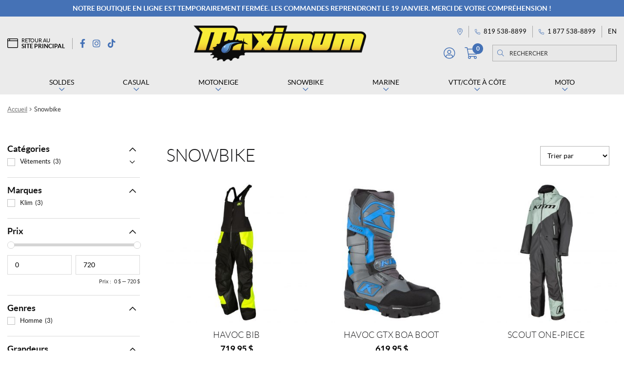

--- FILE ---
content_type: text/html; charset=UTF-8
request_url: https://boutique.maximumaventure.com/fr/produits/snowbike/
body_size: 33274
content:
<!doctype html>
<html lang="fr-CA">
<head>
<meta charset="UTF-8">
<meta name="viewport" content="width=device-width, initial-scale=1">
<link rel="profile" href="http://gmpg.org/xfn/11">
<link rel="pingback" href="https://boutique.maximumaventure.com/xmlrpc.php">

<title>Snowbike | Maximum Aventure</title><link rel="preload" data-rocket-preload as="style" href="https://fonts.googleapis.com/css?family=Source%20Sans%20Pro%3A400%2C300%2C300italic%2C400italic%2C600%2C700%2C900&#038;subset=latin%2Clatin-ext&#038;display=swap" /><link rel="stylesheet" href="https://fonts.googleapis.com/css?family=Source%20Sans%20Pro%3A400%2C300%2C300italic%2C400italic%2C600%2C700%2C900&#038;subset=latin%2Clatin-ext&#038;display=swap" media="print" onload="this.media='all'" /><noscript><link rel="stylesheet" href="https://fonts.googleapis.com/css?family=Source%20Sans%20Pro%3A400%2C300%2C300italic%2C400italic%2C600%2C700%2C900&#038;subset=latin%2Clatin-ext&#038;display=swap" /></noscript>
<meta name='robots' content='max-image-preview:large' />
<link rel="alternate" href="https://boutique.maximumaventure.com/fr/produits/snowbike/" hreflang="fr" />
<link rel="alternate" href="https://boutique.maximumaventure.com/en/products/snowbike/" hreflang="en" />

<!-- Google Tag Manager for WordPress by gtm4wp.com -->
<script data-cfasync="false" data-pagespeed-no-defer>
	var gtm4wp_datalayer_name = "dataLayer";
	var dataLayer = dataLayer || [];
	const gtm4wp_use_sku_instead = false;
	const gtm4wp_currency = 'CAD';
	const gtm4wp_product_per_impression = 10;
	const gtm4wp_clear_ecommerce = false;
</script>
<!-- End Google Tag Manager for WordPress by gtm4wp.com --><link rel='dns-prefetch' href='//cdnjs.cloudflare.com' />
<link rel='dns-prefetch' href='//fonts.googleapis.com' />
<link href='https://fonts.gstatic.com' crossorigin rel='preconnect' />
<link rel="apple-touch-icon" sizes="57x57" href="/wp-content/themes/shop/custom/favicons/apple-touch-icon-57x57.png?v=lex20220929">
<link rel="apple-touch-icon" sizes="60x60" href="/wp-content/themes/shop/custom/favicons/apple-touch-icon-60x60.png?v=lex20220929">
<link rel="apple-touch-icon" sizes="72x72" href="/wp-content/themes/shop/custom/favicons/apple-touch-icon-72x72.png?v=lex20220929">
<link rel="apple-touch-icon" sizes="76x76" href="/wp-content/themes/shop/custom/favicons/apple-touch-icon-76x76.png?v=lex20220929">
<link rel="apple-touch-icon" sizes="114x114" href="/wp-content/themes/shop/custom/favicons/apple-touch-icon-114x114.png?v=lex20220929">
<link rel="apple-touch-icon" sizes="120x120" href="/wp-content/themes/shop/custom/favicons/apple-touch-icon-120x120.png?v=lex20220929">
<link rel="apple-touch-icon" sizes="144x144" href="/wp-content/themes/shop/custom/favicons/apple-touch-icon-144x144.png?v=lex20220929">
<link rel="apple-touch-icon" sizes="152x152" href="/wp-content/themes/shop/custom/favicons/apple-touch-icon-152x152.png?v=lex20220929">
<link rel="apple-touch-icon" sizes="180x180" href="/wp-content/themes/shop/custom/favicons/apple-touch-icon-180x180.png?v=lex20220929">
<link rel="icon" type="image/png" sizes="32x32" href="/wp-content/themes/shop/custom/favicons/favicon-32x32.png?v=lex20220929">
<link rel="icon" type="image/png" sizes="194x194" href="/wp-content/themes/shop/custom/favicons/favicon-194x194.png?v=lex20220929">
<link rel="icon" type="image/png" sizes="192x192" href="/wp-content/themes/shop/custom/favicons/android-chrome-192x192.png?v=lex20220929">
<link rel="icon" type="image/png" sizes="16x16" href="/wp-content/themes/shop/custom/favicons/favicon-16x16.png?v=lex20220929">
<link rel="manifest" href="/wp-content/themes/shop/custom/favicons/site.webmanifest?v=lex20220929">
<link rel="mask-icon" href="/wp-content/themes/shop/custom/favicons/safari-pinned-tab.svg?v=lex20220929" color="#4572b6">
<meta name="msapplication-TileColor" content="#4572b6">
<meta name="msapplication-TileImage" content="/wp-content/themes/shop/custom/favicons/mstile-144x144.png?v=lex20220929">
<meta name="msapplication-config" content="/wp-content/themes/shop/custom/favicons/browserconfig.xml?v=lex20220929">
<meta name="theme-color" content="#4572b6"><style id='wp-emoji-styles-inline-css'>

	img.wp-smiley, img.emoji {
		display: inline !important;
		border: none !important;
		box-shadow: none !important;
		height: 1em !important;
		width: 1em !important;
		margin: 0 0.07em !important;
		vertical-align: -0.1em !important;
		background: none !important;
		padding: 0 !important;
	}
</style>
<link rel='stylesheet' id='wp-block-library-css' href='https://boutique.maximumaventure.com/wp-includes/css/dist/block-library/style.min.css?ver=6.5.7' media='all' />
<style id='wp-block-library-theme-inline-css'>
.wp-block-audio figcaption{color:#555;font-size:13px;text-align:center}.is-dark-theme .wp-block-audio figcaption{color:#ffffffa6}.wp-block-audio{margin:0 0 1em}.wp-block-code{border:1px solid #ccc;border-radius:4px;font-family:Menlo,Consolas,monaco,monospace;padding:.8em 1em}.wp-block-embed figcaption{color:#555;font-size:13px;text-align:center}.is-dark-theme .wp-block-embed figcaption{color:#ffffffa6}.wp-block-embed{margin:0 0 1em}.blocks-gallery-caption{color:#555;font-size:13px;text-align:center}.is-dark-theme .blocks-gallery-caption{color:#ffffffa6}.wp-block-image figcaption{color:#555;font-size:13px;text-align:center}.is-dark-theme .wp-block-image figcaption{color:#ffffffa6}.wp-block-image{margin:0 0 1em}.wp-block-pullquote{border-bottom:4px solid;border-top:4px solid;color:currentColor;margin-bottom:1.75em}.wp-block-pullquote cite,.wp-block-pullquote footer,.wp-block-pullquote__citation{color:currentColor;font-size:.8125em;font-style:normal;text-transform:uppercase}.wp-block-quote{border-left:.25em solid;margin:0 0 1.75em;padding-left:1em}.wp-block-quote cite,.wp-block-quote footer{color:currentColor;font-size:.8125em;font-style:normal;position:relative}.wp-block-quote.has-text-align-right{border-left:none;border-right:.25em solid;padding-left:0;padding-right:1em}.wp-block-quote.has-text-align-center{border:none;padding-left:0}.wp-block-quote.is-large,.wp-block-quote.is-style-large,.wp-block-quote.is-style-plain{border:none}.wp-block-search .wp-block-search__label{font-weight:700}.wp-block-search__button{border:1px solid #ccc;padding:.375em .625em}:where(.wp-block-group.has-background){padding:1.25em 2.375em}.wp-block-separator.has-css-opacity{opacity:.4}.wp-block-separator{border:none;border-bottom:2px solid;margin-left:auto;margin-right:auto}.wp-block-separator.has-alpha-channel-opacity{opacity:1}.wp-block-separator:not(.is-style-wide):not(.is-style-dots){width:100px}.wp-block-separator.has-background:not(.is-style-dots){border-bottom:none;height:1px}.wp-block-separator.has-background:not(.is-style-wide):not(.is-style-dots){height:2px}.wp-block-table{margin:0 0 1em}.wp-block-table td,.wp-block-table th{word-break:normal}.wp-block-table figcaption{color:#555;font-size:13px;text-align:center}.is-dark-theme .wp-block-table figcaption{color:#ffffffa6}.wp-block-video figcaption{color:#555;font-size:13px;text-align:center}.is-dark-theme .wp-block-video figcaption{color:#ffffffa6}.wp-block-video{margin:0 0 1em}.wp-block-template-part.has-background{margin-bottom:0;margin-top:0;padding:1.25em 2.375em}
</style>
<link rel='stylesheet' id='storefront-gutenberg-blocks-css' href='https://boutique.maximumaventure.com/wp-content/themes/storefront/assets/css/base/gutenberg-blocks.css?ver=3.9.1' media='all' />
<style id='storefront-gutenberg-blocks-inline-css'>

				.wp-block-button__link:not(.has-text-color) {
					color: #333333;
				}

				.wp-block-button__link:not(.has-text-color):hover,
				.wp-block-button__link:not(.has-text-color):focus,
				.wp-block-button__link:not(.has-text-color):active {
					color: #333333;
				}

				.wp-block-button__link:not(.has-background) {
					background-color: #eeeeee;
				}

				.wp-block-button__link:not(.has-background):hover,
				.wp-block-button__link:not(.has-background):focus,
				.wp-block-button__link:not(.has-background):active {
					border-color: #d5d5d5;
					background-color: #d5d5d5;
				}

				.wp-block-quote footer,
				.wp-block-quote cite,
				.wp-block-quote__citation {
					color: #6d6d6d;
				}

				.wp-block-pullquote cite,
				.wp-block-pullquote footer,
				.wp-block-pullquote__citation {
					color: #6d6d6d;
				}

				.wp-block-image figcaption {
					color: #6d6d6d;
				}

				.wp-block-separator.is-style-dots::before {
					color: #333333;
				}

				.wp-block-file a.wp-block-file__button {
					color: #333333;
					background-color: #eeeeee;
					border-color: #eeeeee;
				}

				.wp-block-file a.wp-block-file__button:hover,
				.wp-block-file a.wp-block-file__button:focus,
				.wp-block-file a.wp-block-file__button:active {
					color: #333333;
					background-color: #d5d5d5;
				}

				.wp-block-code,
				.wp-block-preformatted pre {
					color: #6d6d6d;
				}

				.wp-block-table:not( .has-background ):not( .is-style-stripes ) tbody tr:nth-child(2n) td {
					background-color: #fdfdfd;
				}

				.wp-block-cover .wp-block-cover__inner-container h1:not(.has-text-color),
				.wp-block-cover .wp-block-cover__inner-container h2:not(.has-text-color),
				.wp-block-cover .wp-block-cover__inner-container h3:not(.has-text-color),
				.wp-block-cover .wp-block-cover__inner-container h4:not(.has-text-color),
				.wp-block-cover .wp-block-cover__inner-container h5:not(.has-text-color),
				.wp-block-cover .wp-block-cover__inner-container h6:not(.has-text-color) {
					color: #000000;
				}

				.wc-block-components-price-slider__range-input-progress,
				.rtl .wc-block-components-price-slider__range-input-progress {
					--range-color: #7f54b3;
				}

				/* Target only IE11 */
				@media all and (-ms-high-contrast: none), (-ms-high-contrast: active) {
					.wc-block-components-price-slider__range-input-progress {
						background: #7f54b3;
					}
				}

				.wc-block-components-button:not(.is-link) {
					background-color: #333333;
					color: #ffffff;
				}

				.wc-block-components-button:not(.is-link):hover,
				.wc-block-components-button:not(.is-link):focus,
				.wc-block-components-button:not(.is-link):active {
					background-color: #1a1a1a;
					color: #ffffff;
				}

				.wc-block-components-button:not(.is-link):disabled {
					background-color: #333333;
					color: #ffffff;
				}

				.wc-block-cart__submit-container {
					background-color: #ffffff;
				}

				.wc-block-cart__submit-container::before {
					color: rgba(220,220,220,0.5);
				}

				.wc-block-components-order-summary-item__quantity {
					background-color: #ffffff;
					border-color: #6d6d6d;
					box-shadow: 0 0 0 2px #ffffff;
					color: #6d6d6d;
				}
			
</style>
<style id='classic-theme-styles-inline-css'>
/*! This file is auto-generated */
.wp-block-button__link{color:#fff;background-color:#32373c;border-radius:9999px;box-shadow:none;text-decoration:none;padding:calc(.667em + 2px) calc(1.333em + 2px);font-size:1.125em}.wp-block-file__button{background:#32373c;color:#fff;text-decoration:none}
</style>
<style id='global-styles-inline-css'>
body{--wp--preset--color--black: #000000;--wp--preset--color--cyan-bluish-gray: #abb8c3;--wp--preset--color--white: #ffffff;--wp--preset--color--pale-pink: #f78da7;--wp--preset--color--vivid-red: #cf2e2e;--wp--preset--color--luminous-vivid-orange: #ff6900;--wp--preset--color--luminous-vivid-amber: #fcb900;--wp--preset--color--light-green-cyan: #7bdcb5;--wp--preset--color--vivid-green-cyan: #00d084;--wp--preset--color--pale-cyan-blue: #8ed1fc;--wp--preset--color--vivid-cyan-blue: #0693e3;--wp--preset--color--vivid-purple: #9b51e0;--wp--preset--gradient--vivid-cyan-blue-to-vivid-purple: linear-gradient(135deg,rgba(6,147,227,1) 0%,rgb(155,81,224) 100%);--wp--preset--gradient--light-green-cyan-to-vivid-green-cyan: linear-gradient(135deg,rgb(122,220,180) 0%,rgb(0,208,130) 100%);--wp--preset--gradient--luminous-vivid-amber-to-luminous-vivid-orange: linear-gradient(135deg,rgba(252,185,0,1) 0%,rgba(255,105,0,1) 100%);--wp--preset--gradient--luminous-vivid-orange-to-vivid-red: linear-gradient(135deg,rgba(255,105,0,1) 0%,rgb(207,46,46) 100%);--wp--preset--gradient--very-light-gray-to-cyan-bluish-gray: linear-gradient(135deg,rgb(238,238,238) 0%,rgb(169,184,195) 100%);--wp--preset--gradient--cool-to-warm-spectrum: linear-gradient(135deg,rgb(74,234,220) 0%,rgb(151,120,209) 20%,rgb(207,42,186) 40%,rgb(238,44,130) 60%,rgb(251,105,98) 80%,rgb(254,248,76) 100%);--wp--preset--gradient--blush-light-purple: linear-gradient(135deg,rgb(255,206,236) 0%,rgb(152,150,240) 100%);--wp--preset--gradient--blush-bordeaux: linear-gradient(135deg,rgb(254,205,165) 0%,rgb(254,45,45) 50%,rgb(107,0,62) 100%);--wp--preset--gradient--luminous-dusk: linear-gradient(135deg,rgb(255,203,112) 0%,rgb(199,81,192) 50%,rgb(65,88,208) 100%);--wp--preset--gradient--pale-ocean: linear-gradient(135deg,rgb(255,245,203) 0%,rgb(182,227,212) 50%,rgb(51,167,181) 100%);--wp--preset--gradient--electric-grass: linear-gradient(135deg,rgb(202,248,128) 0%,rgb(113,206,126) 100%);--wp--preset--gradient--midnight: linear-gradient(135deg,rgb(2,3,129) 0%,rgb(40,116,252) 100%);--wp--preset--font-size--small: 14px;--wp--preset--font-size--medium: 23px;--wp--preset--font-size--large: 26px;--wp--preset--font-size--x-large: 42px;--wp--preset--font-size--normal: 16px;--wp--preset--font-size--huge: 37px;--wp--preset--spacing--20: 0.44rem;--wp--preset--spacing--30: 0.67rem;--wp--preset--spacing--40: 1rem;--wp--preset--spacing--50: 1.5rem;--wp--preset--spacing--60: 2.25rem;--wp--preset--spacing--70: 3.38rem;--wp--preset--spacing--80: 5.06rem;--wp--preset--shadow--natural: 6px 6px 9px rgba(0, 0, 0, 0.2);--wp--preset--shadow--deep: 12px 12px 50px rgba(0, 0, 0, 0.4);--wp--preset--shadow--sharp: 6px 6px 0px rgba(0, 0, 0, 0.2);--wp--preset--shadow--outlined: 6px 6px 0px -3px rgba(255, 255, 255, 1), 6px 6px rgba(0, 0, 0, 1);--wp--preset--shadow--crisp: 6px 6px 0px rgba(0, 0, 0, 1);}:where(.is-layout-flex){gap: 0.5em;}:where(.is-layout-grid){gap: 0.5em;}body .is-layout-flex{display: flex;}body .is-layout-flex{flex-wrap: wrap;align-items: center;}body .is-layout-flex > *{margin: 0;}body .is-layout-grid{display: grid;}body .is-layout-grid > *{margin: 0;}:where(.wp-block-columns.is-layout-flex){gap: 2em;}:where(.wp-block-columns.is-layout-grid){gap: 2em;}:where(.wp-block-post-template.is-layout-flex){gap: 1.25em;}:where(.wp-block-post-template.is-layout-grid){gap: 1.25em;}.has-black-color{color: var(--wp--preset--color--black) !important;}.has-cyan-bluish-gray-color{color: var(--wp--preset--color--cyan-bluish-gray) !important;}.has-white-color{color: var(--wp--preset--color--white) !important;}.has-pale-pink-color{color: var(--wp--preset--color--pale-pink) !important;}.has-vivid-red-color{color: var(--wp--preset--color--vivid-red) !important;}.has-luminous-vivid-orange-color{color: var(--wp--preset--color--luminous-vivid-orange) !important;}.has-luminous-vivid-amber-color{color: var(--wp--preset--color--luminous-vivid-amber) !important;}.has-light-green-cyan-color{color: var(--wp--preset--color--light-green-cyan) !important;}.has-vivid-green-cyan-color{color: var(--wp--preset--color--vivid-green-cyan) !important;}.has-pale-cyan-blue-color{color: var(--wp--preset--color--pale-cyan-blue) !important;}.has-vivid-cyan-blue-color{color: var(--wp--preset--color--vivid-cyan-blue) !important;}.has-vivid-purple-color{color: var(--wp--preset--color--vivid-purple) !important;}.has-black-background-color{background-color: var(--wp--preset--color--black) !important;}.has-cyan-bluish-gray-background-color{background-color: var(--wp--preset--color--cyan-bluish-gray) !important;}.has-white-background-color{background-color: var(--wp--preset--color--white) !important;}.has-pale-pink-background-color{background-color: var(--wp--preset--color--pale-pink) !important;}.has-vivid-red-background-color{background-color: var(--wp--preset--color--vivid-red) !important;}.has-luminous-vivid-orange-background-color{background-color: var(--wp--preset--color--luminous-vivid-orange) !important;}.has-luminous-vivid-amber-background-color{background-color: var(--wp--preset--color--luminous-vivid-amber) !important;}.has-light-green-cyan-background-color{background-color: var(--wp--preset--color--light-green-cyan) !important;}.has-vivid-green-cyan-background-color{background-color: var(--wp--preset--color--vivid-green-cyan) !important;}.has-pale-cyan-blue-background-color{background-color: var(--wp--preset--color--pale-cyan-blue) !important;}.has-vivid-cyan-blue-background-color{background-color: var(--wp--preset--color--vivid-cyan-blue) !important;}.has-vivid-purple-background-color{background-color: var(--wp--preset--color--vivid-purple) !important;}.has-black-border-color{border-color: var(--wp--preset--color--black) !important;}.has-cyan-bluish-gray-border-color{border-color: var(--wp--preset--color--cyan-bluish-gray) !important;}.has-white-border-color{border-color: var(--wp--preset--color--white) !important;}.has-pale-pink-border-color{border-color: var(--wp--preset--color--pale-pink) !important;}.has-vivid-red-border-color{border-color: var(--wp--preset--color--vivid-red) !important;}.has-luminous-vivid-orange-border-color{border-color: var(--wp--preset--color--luminous-vivid-orange) !important;}.has-luminous-vivid-amber-border-color{border-color: var(--wp--preset--color--luminous-vivid-amber) !important;}.has-light-green-cyan-border-color{border-color: var(--wp--preset--color--light-green-cyan) !important;}.has-vivid-green-cyan-border-color{border-color: var(--wp--preset--color--vivid-green-cyan) !important;}.has-pale-cyan-blue-border-color{border-color: var(--wp--preset--color--pale-cyan-blue) !important;}.has-vivid-cyan-blue-border-color{border-color: var(--wp--preset--color--vivid-cyan-blue) !important;}.has-vivid-purple-border-color{border-color: var(--wp--preset--color--vivid-purple) !important;}.has-vivid-cyan-blue-to-vivid-purple-gradient-background{background: var(--wp--preset--gradient--vivid-cyan-blue-to-vivid-purple) !important;}.has-light-green-cyan-to-vivid-green-cyan-gradient-background{background: var(--wp--preset--gradient--light-green-cyan-to-vivid-green-cyan) !important;}.has-luminous-vivid-amber-to-luminous-vivid-orange-gradient-background{background: var(--wp--preset--gradient--luminous-vivid-amber-to-luminous-vivid-orange) !important;}.has-luminous-vivid-orange-to-vivid-red-gradient-background{background: var(--wp--preset--gradient--luminous-vivid-orange-to-vivid-red) !important;}.has-very-light-gray-to-cyan-bluish-gray-gradient-background{background: var(--wp--preset--gradient--very-light-gray-to-cyan-bluish-gray) !important;}.has-cool-to-warm-spectrum-gradient-background{background: var(--wp--preset--gradient--cool-to-warm-spectrum) !important;}.has-blush-light-purple-gradient-background{background: var(--wp--preset--gradient--blush-light-purple) !important;}.has-blush-bordeaux-gradient-background{background: var(--wp--preset--gradient--blush-bordeaux) !important;}.has-luminous-dusk-gradient-background{background: var(--wp--preset--gradient--luminous-dusk) !important;}.has-pale-ocean-gradient-background{background: var(--wp--preset--gradient--pale-ocean) !important;}.has-electric-grass-gradient-background{background: var(--wp--preset--gradient--electric-grass) !important;}.has-midnight-gradient-background{background: var(--wp--preset--gradient--midnight) !important;}.has-small-font-size{font-size: var(--wp--preset--font-size--small) !important;}.has-medium-font-size{font-size: var(--wp--preset--font-size--medium) !important;}.has-large-font-size{font-size: var(--wp--preset--font-size--large) !important;}.has-x-large-font-size{font-size: var(--wp--preset--font-size--x-large) !important;}
.wp-block-navigation a:where(:not(.wp-element-button)){color: inherit;}
:where(.wp-block-post-template.is-layout-flex){gap: 1.25em;}:where(.wp-block-post-template.is-layout-grid){gap: 1.25em;}
:where(.wp-block-columns.is-layout-flex){gap: 2em;}:where(.wp-block-columns.is-layout-grid){gap: 2em;}
.wp-block-pullquote{font-size: 1.5em;line-height: 1.6;}
</style>
<link rel='stylesheet' id='wcpf-plugin-style-css' href='https://boutique.maximumaventure.com/wp-content/plugins/woocommerce-product-filters/assets/css/plugin.css?ver=1.2.8' media='all' />
<style id='woocommerce-inline-inline-css'>
.woocommerce form .form-row .required { visibility: visible; }
</style>
<link rel='stylesheet' id='woo-variation-swatches-css' href='https://boutique.maximumaventure.com/wp-content/plugins/woo-variation-swatches/assets/css/frontend.min.css?ver=1720462248' media='all' />
<style id='woo-variation-swatches-inline-css'>
:root {
--wvs-tick:url("data:image/svg+xml;utf8,%3Csvg filter='drop-shadow(0px 0px 2px rgb(0 0 0 / .8))' xmlns='http://www.w3.org/2000/svg'  viewBox='0 0 30 30'%3E%3Cpath fill='none' stroke='%23ffffff' stroke-linecap='round' stroke-linejoin='round' stroke-width='4' d='M4 16L11 23 27 7'/%3E%3C/svg%3E");

--wvs-cross:url("data:image/svg+xml;utf8,%3Csvg filter='drop-shadow(0px 0px 5px rgb(255 255 255 / .6))' xmlns='http://www.w3.org/2000/svg' width='72px' height='72px' viewBox='0 0 24 24'%3E%3Cpath fill='none' stroke='%23dddddd' stroke-linecap='round' stroke-width='0.6' d='M5 5L19 19M19 5L5 19'/%3E%3C/svg%3E");
--wvs-single-product-item-width:35px;
--wvs-single-product-item-height:35px;
--wvs-single-product-item-font-size:16px}
</style>
<link rel='stylesheet' id='storefront-style-css' href='https://boutique.maximumaventure.com/wp-content/themes/storefront/style.css?ver=3.9.1' media='all' />
<link rel='stylesheet' id='pg-main-css' href='https://boutique.maximumaventure.com/wp-content/themes/shop/custom/assets/styles/main.css?ver=1.0.0' media='all' />
<link rel='stylesheet' id='slick-css' href='https://cdnjs.cloudflare.com/ajax/libs/slick-carousel/1.8.1/slick.min.css?ver=1.8.1' media='all' />
<link rel='stylesheet' id='lightbox2-css' href='https://cdnjs.cloudflare.com/ajax/libs/lightbox2/2.11.3/css/lightbox.min.css?ver=2.11.3' media='all' />
<link rel='stylesheet' id='hc-offcanvas-nav-css' href='https://boutique.maximumaventure.com/wp-content/themes/shop/assets/lib/hc-offcanvas-nav/hc-offcanvas-nav.carbon.css?ver=6.1.5' media='all' />
<link rel='stylesheet' id='storefront-icons-css' href='https://boutique.maximumaventure.com/wp-content/themes/storefront/assets/css/base/icons.css?ver=3.9.1' media='all' />

<link rel='stylesheet' id='storefront-woocommerce-style-css' href='https://boutique.maximumaventure.com/wp-content/themes/storefront/assets/css/woocommerce/woocommerce.css?ver=3.9.1' media='all' />
<style id='storefront-woocommerce-style-inline-css'>
@font-face {
				font-family: star;
				src: url(https://boutique.maximumaventure.com/wp-content/plugins/woocommerce/assets/fonts/star.eot);
				src:
					url(https://boutique.maximumaventure.com/wp-content/plugins/woocommerce/assets/fonts/star.eot?#iefix) format("embedded-opentype"),
					url(https://boutique.maximumaventure.com/wp-content/plugins/woocommerce/assets/fonts/star.woff) format("woff"),
					url(https://boutique.maximumaventure.com/wp-content/plugins/woocommerce/assets/fonts/star.ttf) format("truetype"),
					url(https://boutique.maximumaventure.com/wp-content/plugins/woocommerce/assets/fonts/star.svg#star) format("svg");
				font-weight: 400;
				font-style: normal;
			}
			@font-face {
				font-family: WooCommerce;
				src: url(https://boutique.maximumaventure.com/wp-content/plugins/woocommerce/assets/fonts/WooCommerce.eot);
				src:
					url(https://boutique.maximumaventure.com/wp-content/plugins/woocommerce/assets/fonts/WooCommerce.eot?#iefix) format("embedded-opentype"),
					url(https://boutique.maximumaventure.com/wp-content/plugins/woocommerce/assets/fonts/WooCommerce.woff) format("woff"),
					url(https://boutique.maximumaventure.com/wp-content/plugins/woocommerce/assets/fonts/WooCommerce.ttf) format("truetype"),
					url(https://boutique.maximumaventure.com/wp-content/plugins/woocommerce/assets/fonts/WooCommerce.svg#WooCommerce) format("svg");
				font-weight: 400;
				font-style: normal;
			}

			a.cart-contents,
			.site-header-cart .widget_shopping_cart a {
				color: #333333;
			}

			a.cart-contents:hover,
			.site-header-cart .widget_shopping_cart a:hover,
			.site-header-cart:hover > li > a {
				color: #747474;
			}

			table.cart td.product-remove,
			table.cart td.actions {
				border-top-color: #ffffff;
			}

			.storefront-handheld-footer-bar ul li.cart .count {
				background-color: #333333;
				color: #ffffff;
				border-color: #ffffff;
			}

			.woocommerce-tabs ul.tabs li.active a,
			ul.products li.product .price,
			.onsale,
			.wc-block-grid__product-onsale,
			.widget_search form:before,
			.widget_product_search form:before {
				color: #6d6d6d;
			}

			.woocommerce-breadcrumb a,
			a.woocommerce-review-link,
			.product_meta a {
				color: #727272;
			}

			.wc-block-grid__product-onsale,
			.onsale {
				border-color: #6d6d6d;
			}

			.star-rating span:before,
			.quantity .plus, .quantity .minus,
			p.stars a:hover:after,
			p.stars a:after,
			.star-rating span:before,
			#payment .payment_methods li input[type=radio]:first-child:checked+label:before {
				color: #7f54b3;
			}

			.widget_price_filter .ui-slider .ui-slider-range,
			.widget_price_filter .ui-slider .ui-slider-handle {
				background-color: #7f54b3;
			}

			.order_details {
				background-color: #f8f8f8;
			}

			.order_details > li {
				border-bottom: 1px dotted #e3e3e3;
			}

			.order_details:before,
			.order_details:after {
				background: -webkit-linear-gradient(transparent 0,transparent 0),-webkit-linear-gradient(135deg,#f8f8f8 33.33%,transparent 33.33%),-webkit-linear-gradient(45deg,#f8f8f8 33.33%,transparent 33.33%)
			}

			#order_review {
				background-color: #ffffff;
			}

			#payment .payment_methods > li .payment_box,
			#payment .place-order {
				background-color: #fafafa;
			}

			#payment .payment_methods > li:not(.woocommerce-notice) {
				background-color: #f5f5f5;
			}

			#payment .payment_methods > li:not(.woocommerce-notice):hover {
				background-color: #f0f0f0;
			}

			.woocommerce-pagination .page-numbers li .page-numbers.current {
				background-color: #e6e6e6;
				color: #636363;
			}

			.wc-block-grid__product-onsale,
			.onsale,
			.woocommerce-pagination .page-numbers li .page-numbers:not(.current) {
				color: #6d6d6d;
			}

			p.stars a:before,
			p.stars a:hover~a:before,
			p.stars.selected a.active~a:before {
				color: #6d6d6d;
			}

			p.stars.selected a.active:before,
			p.stars:hover a:before,
			p.stars.selected a:not(.active):before,
			p.stars.selected a.active:before {
				color: #7f54b3;
			}

			.single-product div.product .woocommerce-product-gallery .woocommerce-product-gallery__trigger {
				background-color: #eeeeee;
				color: #333333;
			}

			.single-product div.product .woocommerce-product-gallery .woocommerce-product-gallery__trigger:hover {
				background-color: #d5d5d5;
				border-color: #d5d5d5;
				color: #333333;
			}

			.button.added_to_cart:focus,
			.button.wc-forward:focus {
				outline-color: #7f54b3;
			}

			.added_to_cart,
			.site-header-cart .widget_shopping_cart a.button,
			.wc-block-grid__products .wc-block-grid__product .wp-block-button__link {
				background-color: #eeeeee;
				border-color: #eeeeee;
				color: #333333;
			}

			.added_to_cart:hover,
			.site-header-cart .widget_shopping_cart a.button:hover,
			.wc-block-grid__products .wc-block-grid__product .wp-block-button__link:hover {
				background-color: #d5d5d5;
				border-color: #d5d5d5;
				color: #333333;
			}

			.added_to_cart.alt, .added_to_cart, .widget a.button.checkout {
				background-color: #333333;
				border-color: #333333;
				color: #ffffff;
			}

			.added_to_cart.alt:hover, .added_to_cart:hover, .widget a.button.checkout:hover {
				background-color: #1a1a1a;
				border-color: #1a1a1a;
				color: #ffffff;
			}

			.button.loading {
				color: #eeeeee;
			}

			.button.loading:hover {
				background-color: #eeeeee;
			}

			.button.loading:after {
				color: #333333;
			}

			@media screen and ( min-width: 768px ) {
				.site-header-cart .widget_shopping_cart,
				.site-header .product_list_widget li .quantity {
					color: #404040;
				}

				.site-header-cart .widget_shopping_cart .buttons,
				.site-header-cart .widget_shopping_cart .total {
					background-color: #f5f5f5;
				}

				.site-header-cart .widget_shopping_cart {
					background-color: #f0f0f0;
				}
			}
				.storefront-product-pagination a {
					color: #6d6d6d;
					background-color: #ffffff;
				}
				.storefront-sticky-add-to-cart {
					color: #6d6d6d;
					background-color: #ffffff;
				}

				.storefront-sticky-add-to-cart a:not(.button) {
					color: #333333;
				}
</style>
<link rel='stylesheet' id='storefront-child-style-css' href='https://boutique.maximumaventure.com/wp-content/themes/shop/style.css?ver=1.0.0' media='all' />
<script src="https://boutique.maximumaventure.com/wp-content/plugins/woocommerce-product-filters/assets/js/polyfills.min.js?ver=1.2.8" id="wcpf-plugin-polyfills-script-js"></script>
<script src="https://boutique.maximumaventure.com/wp-includes/js/jquery/jquery.min.js?ver=3.7.1" id="jquery-core-js"></script>
<script src="https://boutique.maximumaventure.com/wp-includes/js/jquery/jquery-migrate.min.js?ver=3.4.1" id="jquery-migrate-js"></script>
<script src="https://boutique.maximumaventure.com/wp-includes/js/jquery/ui/core.min.js?ver=1.13.2" id="jquery-ui-core-js"></script>
<script src="https://boutique.maximumaventure.com/wp-includes/js/jquery/ui/mouse.min.js?ver=1.13.2" id="jquery-ui-mouse-js"></script>
<script src="https://boutique.maximumaventure.com/wp-includes/js/jquery/ui/slider.min.js?ver=1.13.2" id="jquery-ui-slider-js"></script>
<script src="https://boutique.maximumaventure.com/wp-content/plugins/woocommerce-product-filters/assets/js/front-vendor.min.js?ver=1.2.8" id="wcpf-plugin-vendor-script-js"></script>
<script src="https://boutique.maximumaventure.com/wp-includes/js/underscore.min.js?ver=1.13.4" id="underscore-js"></script>
<script id="wp-util-js-extra">
var _wpUtilSettings = {"ajax":{"url":"\/wp-admin\/admin-ajax.php"}};
</script>
<script src="https://boutique.maximumaventure.com/wp-includes/js/wp-util.min.js?ver=6.5.7" id="wp-util-js"></script>
<script src="https://boutique.maximumaventure.com/wp-content/plugins/woocommerce/assets/js/accounting/accounting.min.js?ver=0.4.2" id="accounting-js"></script>
<script id="wcpf-plugin-script-js-extra">
var WCPFData = {"registerEntities":{"Project":{"id":"Project","class":"WooCommerce_Product_Filter_Plugin\\Entity","post_type":"wcpf_project","label":"Project","default_options":{"urlNavigation":"query","filteringStarts":"auto","urlNavigationOptions":[],"useComponents":["pagination","sorting","results-count","page-title","breadcrumb"],"paginationAjax":true,"sortingAjax":true,"productsContainerSelector":".products","paginationSelector":".woocommerce-pagination","resultCountSelector":".woocommerce-result-count","sortingSelector":".woocommerce-ordering","pageTitleSelector":".woocommerce-products-header__title","breadcrumbSelector":".woocommerce-breadcrumb","multipleContainersForProducts":true},"is_grouped":true,"editor_component_class":"WooCommerce_Product_Filter_Plugin\\Project\\Editor_Component","filter_component_class":"WooCommerce_Product_Filter_Plugin\\Project\\Filter_Component","variations":false},"BoxListField":{"id":"BoxListField","class":"WooCommerce_Product_Filter_Plugin\\Entity","post_type":"wcpf_item","label":"Box List","default_options":{"itemsSource":"attribute","itemsDisplay":"all","queryType":"or","itemsDisplayHierarchical":true,"displayHierarchicalCollapsed":false,"displayTitle":true,"displayToggleContent":true,"defaultToggleState":"show","cssClass":"","actionForEmptyOptions":"hide","displayProductCount":true,"productCountPolicy":"for-option-only","multiSelect":true,"boxSize":"45px"},"is_grouped":false,"editor_component_class":"WooCommerce_Product_Filter_Plugin\\Field\\Box_list\\Editor_Component","filter_component_class":"WooCommerce_Product_Filter_Plugin\\Field\\Box_List\\Filter_Component","variations":true},"CheckBoxListField":{"id":"CheckBoxListField","class":"WooCommerce_Product_Filter_Plugin\\Entity","post_type":"wcpf_item","label":"Checkbox","default_options":{"itemsSource":"attribute","itemsDisplay":"all","queryType":"or","itemsDisplayHierarchical":true,"displayHierarchicalCollapsed":false,"displayTitle":true,"displayToggleContent":true,"defaultToggleState":"show","cssClass":"","actionForEmptyOptions":"hide","displayProductCount":true,"productCountPolicy":"for-option-only","seeMoreOptionsBy":"scrollbar","heightOfVisibleContent":12},"is_grouped":false,"editor_component_class":"WooCommerce_Product_Filter_Plugin\\Field\\Check_Box_List\\Editor_Component","filter_component_class":"WooCommerce_Product_Filter_Plugin\\Field\\Check_Box_List\\Filter_Component","variations":true},"DropDownListField":{"id":"DropDownListField","class":"WooCommerce_Product_Filter_Plugin\\Entity","post_type":"wcpf_item","label":"Drop Down","default_options":{"itemsSource":"attribute","itemsDisplay":"all","queryType":"or","itemsDisplayHierarchical":true,"displayHierarchicalCollapsed":false,"displayTitle":true,"displayToggleContent":true,"defaultToggleState":"show","cssClass":"","actionForEmptyOptions":"hide","displayProductCount":true,"productCountPolicy":"for-option-only","titleItemReset":"Show all"},"is_grouped":false,"editor_component_class":"WooCommerce_Product_Filter_Plugin\\Field\\Drop_Down_List\\Editor_Component","filter_component_class":"WooCommerce_Product_Filter_Plugin\\Field\\Drop_Down_List\\Filter_Component","variations":true},"ButtonField":{"id":"ButtonField","class":"WooCommerce_Product_Filter_Plugin\\Entity","post_type":"wcpf_item","label":"Button","default_options":{"cssClass":"","action":"reset"},"is_grouped":false,"editor_component_class":"WooCommerce_Product_Filter_Plugin\\Field\\Button\\Editor_Component","filter_component_class":"WooCommerce_Product_Filter_Plugin\\Field\\Button\\Filter_Component","variations":true},"ColorListField":{"id":"ColorListField","class":"WooCommerce_Product_Filter_Plugin\\Entity","post_type":"wcpf_item","label":"Colors","default_options":{"itemsSource":"attribute","itemsDisplay":"all","queryType":"or","itemsDisplayHierarchical":true,"displayHierarchicalCollapsed":false,"displayTitle":true,"displayToggleContent":true,"defaultToggleState":"show","cssClass":"","actionForEmptyOptions":"hide","displayProductCount":true,"productCountPolicy":"for-option-only","optionKey":"colors"},"is_grouped":false,"editor_component_class":"WooCommerce_Product_Filter_Plugin\\Field\\Color_List\\Editor_Component","filter_component_class":"WooCommerce_Product_Filter_Plugin\\Field\\Color_List\\Filter_Component","variations":true},"RadioListField":{"id":"RadioListField","class":"WooCommerce_Product_Filter_Plugin\\Entity","post_type":"wcpf_item","label":"Radio","default_options":{"itemsSource":"attribute","itemsDisplay":"all","queryType":"or","itemsDisplayHierarchical":true,"displayHierarchicalCollapsed":false,"displayTitle":true,"displayToggleContent":true,"defaultToggleState":"show","cssClass":"","actionForEmptyOptions":"hide","displayProductCount":true,"productCountPolicy":"for-option-only","titleItemReset":"Show all","seeMoreOptionsBy":"scrollbar","heightOfVisibleContent":12},"is_grouped":false,"editor_component_class":"WooCommerce_Product_Filter_Plugin\\Field\\Radio_List\\Editor_Component","filter_component_class":"WooCommerce_Product_Filter_Plugin\\Field\\Radio_List\\Filter_Component","variations":true},"TextListField":{"id":"TextListField","class":"WooCommerce_Product_Filter_Plugin\\Entity","post_type":"wcpf_item","label":"Text List","default_options":{"itemsSource":"attribute","itemsDisplay":"all","queryType":"or","itemsDisplayHierarchical":true,"displayHierarchicalCollapsed":false,"displayTitle":true,"displayToggleContent":true,"defaultToggleState":"show","cssClass":"","actionForEmptyOptions":"hide","displayProductCount":true,"productCountPolicy":"for-option-only","multiSelect":true,"useInlineStyle":false},"is_grouped":false,"editor_component_class":"WooCommerce_Product_Filter_Plugin\\Field\\Text_List\\Editor_Component","filter_component_class":"WooCommerce_Product_Filter_Plugin\\Field\\Text_List\\Filter_Component","variations":true},"PriceSliderField":{"id":"PriceSliderField","class":"WooCommerce_Product_Filter_Plugin\\Entity","post_type":"wcpf_item","label":"Price slider","default_options":{"minPriceOptionKey":"min-price","maxPriceOptionKey":"max-price","optionKey":"price","optionKeyFormat":"dash","cssClass":"","displayMinMaxInput":true,"displayTitle":true,"displayToggleContent":true,"defaultToggleState":"show","displayPriceLabel":true},"is_grouped":false,"editor_component_class":"WooCommerce_Product_Filter_Plugin\\Field\\Price_Slider\\Editor_Component","filter_component_class":"WooCommerce_Product_Filter_Plugin\\Field\\Price_Slider\\Filter_Component","variations":false},"SimpleBoxLayout":{"id":"SimpleBoxLayout","class":"WooCommerce_Product_Filter_Plugin\\Entity","post_type":"wcpf_item","label":"Simple Box","default_options":{"displayToggleContent":true,"defaultToggleState":"show","cssClass":""},"is_grouped":true,"editor_component_class":"WooCommerce_Product_Filter_Plugin\\Layout\\Simple_Box\\Editor_Component","filter_component_class":"WooCommerce_Product_Filter_Plugin\\Layout\\Simple_Box\\Filter_Component","variations":false},"ColumnsLayout":{"id":"ColumnsLayout","class":"WooCommerce_Product_Filter_Plugin\\Entity","post_type":"wcpf_item","label":"Columns","default_options":{"columns":[{"entities":[],"options":{"width":"50%"}}]},"is_grouped":true,"editor_component_class":"WooCommerce_Product_Filter_Plugin\\Layout\\Columns\\Editor_Component","filter_component_class":"WooCommerce_Product_Filter_Plugin\\Layout\\Columns\\Filter_Component","variations":false}},"messages":{"selectNoMatchesFound":"Aucun r\u00e9sultat"},"selectors":{"productsContainer":".products","paginationContainer":".woocommerce-pagination","resultCount":".woocommerce-result-count","sorting":".woocommerce-ordering","pageTitle":".woocommerce-products-header__title","breadcrumb":".woocommerce-breadcrumb"},"pageUrl":"https:\/\/boutique.maximumaventure.com\/fr\/produits\/snowbike\/","isPaged":"","scriptAfterProductsUpdate":"","scrollTop":"no","priceFormat":{"currencyFormatNumDecimals":0,"currencyFormatSymbol":"&#36;","currencyFormatDecimalSep":",","currencyFormatThousandSep":"","currencyFormat":"%v %s"}};
</script>
<script src="https://boutique.maximumaventure.com/wp-content/plugins/woocommerce-product-filters/assets/js/plugin.min.js?ver=1.2.8" id="wcpf-plugin-script-js"></script>
<script src="https://boutique.maximumaventure.com/wp-content/plugins/woocommerce/assets/js/jquery-blockui/jquery.blockUI.min.js?ver=2.7.0-wc.9.0.3" id="jquery-blockui-js" data-wp-strategy="defer"></script>
<script id="wc-add-to-cart-js-extra">
var wc_add_to_cart_params = {"ajax_url":"\/wp-admin\/admin-ajax.php","wc_ajax_url":"\/fr\/?wc-ajax=%%endpoint%%","i18n_view_cart":"Voir le panier","cart_url":"https:\/\/boutique.maximumaventure.com\/fr\/panier\/","is_cart":"","cart_redirect_after_add":"no"};
</script>
<script src="https://boutique.maximumaventure.com/wp-content/plugins/woocommerce/assets/js/frontend/add-to-cart.min.js?ver=9.0.3" id="wc-add-to-cart-js" defer data-wp-strategy="defer"></script>
<script src="https://boutique.maximumaventure.com/wp-content/plugins/woocommerce/assets/js/js-cookie/js.cookie.min.js?ver=2.1.4-wc.9.0.3" id="js-cookie-js" defer data-wp-strategy="defer"></script>
<script id="woocommerce-js-extra">
var woocommerce_params = {"ajax_url":"\/wp-admin\/admin-ajax.php","wc_ajax_url":"\/fr\/?wc-ajax=%%endpoint%%"};
</script>
<script src="https://boutique.maximumaventure.com/wp-content/plugins/woocommerce/assets/js/frontend/woocommerce.min.js?ver=9.0.3" id="woocommerce-js" defer data-wp-strategy="defer"></script>
<script src="https://boutique.maximumaventure.com/wp-content/themes/shop/assets/scripts/main.js?ver=6.5.7" id="pg-main-js"></script>
<script src="https://boutique.maximumaventure.com/wp-content/themes/shop/assets/scripts/loyalaction.js?ver=6.5.7" id="pg-loyalaction-js"></script>
<script src="https://cdnjs.cloudflare.com/ajax/libs/slick-carousel/1.8.1/slick.min.js?ver=1.8.1" integrity="sha512-XtmMtDEcNz2j7ekrtHvOVR4iwwaD6o/FUJe6+Zq+HgcCsk3kj4uSQQR8weQ2QVj1o0Pk6PwYLohm206ZzNfubg==" crossorigin="anonymous" type="text/javascript"></script>
<script src="https://cdnjs.cloudflare.com/ajax/libs/lightbox2/2.11.3/js/lightbox.min.js?ver=2.11.3" integrity="sha512-k2GFCTbp9rQU412BStrcD/rlwv1PYec9SNrkbQlo6RZCf75l6KcC3UwDY8H5n5hl4v77IDtIPwOk9Dqjs/mMBQ==" crossorigin="anonymous" type="text/javascript"></script>
<script src="https://boutique.maximumaventure.com/wp-content/themes/shop/assets/lib/hc-offcanvas-nav/hc-offcanvas-nav.js?ver=%206.1.5" id="hc-offcanvas-nav-js"></script>
<script src="https://cdnjs.cloudflare.com/ajax/libs/jquery.hoverintent/1.10.2/jquery.hoverIntent.min.js?ver=1.10.2" integrity="sha512-sw+oNcbTS/A0W2RCoTKChyNVw/OClp76mxn3yaOZiDaxpGMXFIWrZC6BlgtieaWp2oh2asgj44TJd1f4Lz2C8Q==" crossorigin="anonymous" type="text/javascript"></script>
<script src="https://cdnjs.cloudflare.com/ajax/libs/jquery.matchHeight/0.7.2/jquery.matchHeight-min.js?ver=0.7.2" integrity="sha512-/bOVV1DV1AQXcypckRwsR9ThoCj7FqTV2/0Bm79bL3YSyLkVideFLE3MIZkq1u5t28ke1c0n31WYCOrO01dsUg==" crossorigin="anonymous" type="text/javascript"></script>
<link rel="https://api.w.org/" href="https://boutique.maximumaventure.com/wp-json/" /><link rel="alternate" type="application/json" href="https://boutique.maximumaventure.com/wp-json/wp/v2/product_cat/7998" /><link rel="EditURI" type="application/rsd+xml" title="RSD" href="https://boutique.maximumaventure.com/xmlrpc.php?rsd" />
<meta name="generator" content="WordPress 6.5.7" />
<meta name="generator" content="WooCommerce 9.0.3" />

<!-- Google Tag Manager for WordPress by gtm4wp.com -->
<!-- GTM Container placement set to automatic -->
<script data-cfasync="false" data-pagespeed-no-defer type="text/javascript">
	var dataLayer_content = {"pagePostType":"product","pagePostType2":"tax-product","pageCategory":[]};
	dataLayer.push( dataLayer_content );
</script>
<script data-cfasync="false">
(function(w,d,s,l,i){w[l]=w[l]||[];w[l].push({'gtm.start':
new Date().getTime(),event:'gtm.js'});var f=d.getElementsByTagName(s)[0],
j=d.createElement(s),dl=l!='dataLayer'?'&l='+l:'';j.async=true;j.src=
'//www.googletagmanager.com/gtm.js?id='+i+dl;f.parentNode.insertBefore(j,f);
})(window,document,'script','dataLayer','GTM-TV9QGWS');
</script>
<!-- End Google Tag Manager for WordPress by gtm4wp.com -->    <!-- Didomi CMP -->
    <script type="text/javascript">
      window.didomiConfig = {
        languages: {
          enabled: ['fr'],
          default: 'fr'
        }
      };
      </script>
    <script type="text/javascript">window.gdprAppliesGlobally=true;(function(){(function(e,r){var t=document.createElement("link");t.rel="preconnect";t.as="script";var n=document.createElement("link");n.rel="dns-prefetch";n.as="script";var i=document.createElement("link");i.rel="preload";i.as="script";var o=document.createElement("script");o.id="spcloader";o.type="text/javascript";o["async"]=true;o.charset="utf-8";var a="https://sdk.privacy-center.org/"+e+"/loader.js?target_type=notice&target="+r;if(window.didomiConfig&&window.didomiConfig.user){var c=window.didomiConfig.user;var s=c.country;var d=c.region;if(s){a=a+"&country="+s;if(d){a=a+"&region="+d}}}t.href="https://sdk.privacy-center.org/";n.href="https://sdk.privacy-center.org/";i.href=a;o.src=a;var p=document.getElementsByTagName("script")[0];p.parentNode.insertBefore(t,p);p.parentNode.insertBefore(n,p);p.parentNode.insertBefore(i,p);p.parentNode.insertBefore(o,p)})("7c2b70bb-a173-4935-b451-4db152e8420a","43CfpFRg")})();</script>
<meta property="og:locale" content="fr_CA" />
<meta property="og:title" content="Snowbike | Maximum Aventure" />
<meta property="og:site_name" content="Maximum Aventure" />
<meta name="twitter:title" content="Snowbike | Maximum Aventure" />
<meta name="twitter:card" content="summary_large_image" />
<meta property="og:type" content="website" />
<meta property="og:url" content="https://boutique.maximumaventure.com/fr/produits/snowbike/" />
<meta name="description" content="Faites bonne impression avec vos nouveaux casques et vêtements trouvés chez Maximum Aventure, votre concessionnaire de la Mauricie pour le VTT et la motoneige. " />
<meta name="twitter:description" content="Faites bonne impression avec vos nouveaux casques et vêtements trouvés chez Maximum Aventure, votre concessionnaire de la Mauricie pour le VTT et la motoneige. " />
<meta property="og:description" content="Faites bonne impression avec vos nouveaux casques et vêtements trouvés chez Maximum Aventure, votre concessionnaire de la Mauricie pour le VTT et la motoneige. " />
<meta property="og:image" content="https://boutique.maximumaventure.com/wp-content/uploads/2022/09/logo-MaximumPowersports-600x315-2-150x150.png" />
<meta property="og:image:secure_url" content="https://boutique.maximumaventure.com/wp-content/uploads/2022/09/logo-MaximumPowersports-600x315-2-150x150.png" />
<meta property="og:image:width" content="150" />
<meta property="og:image:height" content="150" />
<meta name="twitter:image" content="https://boutique.maximumaventure.com/wp-content/uploads/2022/09/logo-MaximumPowersports-600x315-2-150x150.png" />

<link rel="canonical" href="https://boutique.maximumaventure.com/fr/produits/snowbike/" />

	<noscript><style>.woocommerce-product-gallery{ opacity: 1 !important; }</style></noscript>
	</head>

<body class="archive tax-product_cat term-snowbike term-7998 wp-embed-responsive theme-storefront woocommerce woocommerce-page woocommerce-no-js woo-variation-swatches wvs-behavior-blur wvs-theme-shop wvs-show-label wvs-tooltip lang-fr storefront-align-wide left-sidebar woocommerce-active">


<!-- GTM Container placement set to automatic -->
<!-- Google Tag Manager (noscript) -->
				<noscript><iframe src="https://www.googletagmanager.com/ns.html?id=GTM-TV9QGWS" height="0" width="0" style="display:none;visibility:hidden" aria-hidden="true"></iframe></noscript>
<!-- End Google Tag Manager (noscript) -->
<!-- GTM Container placement set to automatic -->
<!-- Google Tag Manager (noscript) -->

<div id="page" class="hfeed site">
	
	<header id="masthead" class="site-header" role="banner" style="">

		
  <div class="msg">
    <div class="col-full">
      <p>Notre boutique en ligne est temporairement fermée. Les commandes reprendront le 19 janvier. Merci de votre compréhension !</p>
    </div>
  </div>

<div class="branding-wrap">
  <div class="branding">
    <div class="col-full">
      <div class="wrap">
        <div class="logo"><a href="https://boutique.maximumaventure.com/fr/" title="Maximum Aventure"><img src="/wp-content/themes/shop/custom/assets/images/fr/logo.png" alt="Maximum Aventure" itemprop="image" /></a></div>
        
                  <div class="social-wrap">
            <div>
                              <div class="website"><a href="https://www.maximumaventure.com/" target="_blank"><span>Retour au <span>site principal</span></span></a></div>
              
                              <div class="social">
                  <ul>
                                          <li class="facebook"><a href="https://fr-ca.facebook.com/locationmaximumaventure" target="_blank" title="Facebook"><span>Facebook</span></a></li>
                                          <li class="instagram"><a href="https://www.instagram.com/maximumlocation/" target="_blank" title="Instagram"><span>Instagram</span></a></li>
                                          <li class="tiktok"><a href="https://www.tiktok.com/@location.maximum?_t=8iNMNTMxfug&_r=1" target="_blank" title="TikTok"><span>TikTok</span></a></li>
                                      </ul>
                </div>
                          </div>
          </div>
        
        <div class="infos">
          <div>
            <div class="dealer">
              <ul>
                                  <li class="directions"><a href="https://www.google.ca/maps/place/Maximum+Locations/@46.6313608,-72.704808,17z/data=!3m1!4b1!4m5!3m4!1s0x4cc65187f572d427:0x410b1c1c78347749!8m2!3d46.6313571!4d-72.7026193?hl=fr" target="_blank" title="Itinéraire"><span>Itinéraire</span></a></li>
                                
                <li class="phone">
                  <ul>
                                          <li><a href="tel:+18195388899"><span class="nobr phone-number">819 538-8899</span></a></li>
                                                              <li><a href="tel:+18775388899"><span class="nobr phone-number">1 877 538-8899</span></a></li>
                                      </ul>
                </li>

                                  <li class="lng">
                    <div class="language-switcher lng-code"><a href="https://boutique.maximumaventure.com/en/products/snowbike/" title="English"><span>en</span></a></div>                  </li>   
                              </ul>
            </div>

            <div class="store">
              <div class="user">
                <div class="account">
                  <a href="https://boutique.maximumaventure.com/fr/compte/" title="Mon compte"><span>Mon compte</span></a>
                </div>
                
                <div class="cart">
                  		<ul id="site-header-cart" class="site-header-cart menu">
			<li class="">
				    <a class="cart-contents" href="https://boutique.maximumaventure.com/fr/panier/" title="Voir votre panier d&#039;achat">
      <span class="count">0</span>
    </a>
  			</li>
			<li>
				<div class="widget woocommerce widget_shopping_cart"><div class="widget_shopping_cart_content"></div></div>			</li>
		</ul>
			                </div>
              </div>
              
              <div class="search">
                			<div class="site-search">
				<div class="widget woocommerce widget_product_search"><form role="search" method="get" class="woocommerce-product-search" action="https://boutique.maximumaventure.com/fr/">
	<label class="screen-reader-text" for="woocommerce-product-search-field-0">Rechercher :</label>
	<input type="search" id="woocommerce-product-search-field-0" class="search-field" placeholder="Rechercher" value="" name="s" />
	<button type="submit" value="Rechercher" class="">Rechercher</button>
	<input type="hidden" name="post_type" value="product" />
</form>
</div>			</div>
			              </div>
            </div>
          </div>
        </div>
      </div>
    </div>
  </div>

  <div id="mainnav">
    <div class="col-full">
          <nav>
      <h2><span>Menu</span></h2>
      <button class="hamburger hamburger--vortex" type="button"><span class="hamburger-box"><span class="hamburger-inner"></span></span></button>
      <ul>
                            <li class="menu-item menu-item-has-children">
            <a href="https://boutique.maximumaventure.com/fr/produits/soldes/">
              <span>
                <span class="label">Soldes</span>
              </span>
            </a>

                          <div class="drop">
                <ul class="sub-menu">
                                                                                <li class="menu-item menu-item-has-children">
                        <div class="main">
                          <a href="https://boutique.maximumaventure.com/fr/produits/soldes/casques-soldes/"><span>Casques</span></a>
                        </div>
                        <ul class="sub-menu">
                                                      <li class="menu-item">
                              <a href="https://boutique.maximumaventure.com/fr/produits/soldes/casques-soldes/motoneiges/"><span>Motoneiges</span></a>
                            </li>
                                                  </ul>
                      </li>
                                                                                                    <li class="menu-item">
                        <a href="https://boutique.maximumaventure.com/fr/produits/soldes/casual-soldes/"><span>Casual</span></a>
                      </li>
                                                                                                    <li class="menu-item menu-item-has-children">
                        <div class="main">
                          <a href="https://boutique.maximumaventure.com/fr/produits/soldes/vetments/"><span>Vêtments</span></a>
                        </div>
                        <ul class="sub-menu">
                                                      <li class="menu-item">
                              <a href="https://boutique.maximumaventure.com/fr/produits/soldes/vetments/motoneiges-vetments/"><span>Motoneiges</span></a>
                            </li>
                                                  </ul>
                      </li>
                                                      </ul>
              </div>
                      </li>
                            <li class="menu-item menu-item-has-children">
            <a href="https://boutique.maximumaventure.com/fr/produits/casual/">
              <span>
                <span class="label">Casual</span>
              </span>
            </a>

                          <div class="drop">
                <ul class="sub-menu">
                                                                                <li class="menu-item">
                        <a href="https://boutique.maximumaventure.com/fr/produits/casual/bas-casual/"><span>Bas</span></a>
                      </li>
                                                                                                    <li class="menu-item">
                        <a href="https://boutique.maximumaventure.com/fr/produits/casual/bottes/"><span>Bottes</span></a>
                      </li>
                                                                                                    <li class="menu-item">
                        <a href="https://boutique.maximumaventure.com/fr/produits/casual/casquettes/"><span>Casquettes</span></a>
                      </li>
                                                                                                    <li class="menu-item">
                        <a href="https://boutique.maximumaventure.com/fr/produits/casual/ceintures/"><span>Ceintures</span></a>
                      </li>
                                                                                                    <li class="menu-item">
                        <a href="https://boutique.maximumaventure.com/fr/produits/casual/chandails/"><span>Chandails</span></a>
                      </li>
                                                                                                    <li class="menu-item">
                        <a href="https://boutique.maximumaventure.com/fr/produits/casual/chandails-a-capuchons/"><span>Chandails à capuchons</span></a>
                      </li>
                                                                                                    <li class="menu-item">
                        <a href="https://boutique.maximumaventure.com/fr/produits/casual/chemises/"><span>Chemises</span></a>
                      </li>
                                                                                                    <li class="menu-item">
                        <a href="https://boutique.maximumaventure.com/fr/produits/casual/manteaux-casual/"><span>Manteaux</span></a>
                      </li>
                                                                                                    <li class="menu-item">
                        <a href="https://boutique.maximumaventure.com/fr/produits/casual/pantalon/"><span>Pantalons</span></a>
                      </li>
                                                                                                    <li class="menu-item">
                        <a href="https://boutique.maximumaventure.com/fr/produits/casual/t-shirts/"><span>T-shirts</span></a>
                      </li>
                                                                                                    <li class="menu-item">
                        <a href="https://boutique.maximumaventure.com/fr/produits/casual/tuques-casual-2/"><span>Tuques</span></a>
                      </li>
                                                                                                    <li class="menu-item">
                        <a href="https://boutique.maximumaventure.com/fr/produits/casual/vestes-casual-2/"><span>Vestes</span></a>
                      </li>
                                                      </ul>
              </div>
                      </li>
                            <li class="menu-item menu-item-has-children">
            <a href="https://boutique.maximumaventure.com/fr/produits/motoneige/">
              <span>
                <span class="label">Motoneige</span>
              </span>
            </a>

                          <div class="drop">
                <ul class="sub-menu">
                                                                                <li class="menu-item">
                        <a href="https://boutique.maximumaventure.com/fr/produits/motoneige/chasse-peche-plein-air-fr/"><span>Accessoire survie</span></a>
                      </li>
                                                                                                    <li class="menu-item menu-item-has-children">
                        <div class="main">
                          <a href="https://boutique.maximumaventure.com/fr/produits/motoneige/casques-lunettes-fr/"><span>Casques/Lunettes</span></a>
                        </div>
                        <ul class="sub-menu">
                                                      <li class="menu-item">
                              <a href="https://boutique.maximumaventure.com/fr/produits/motoneige/casques-lunettes-fr/accessoires-de-lunettes-fr/"><span>Accessoires de lunettes</span></a>
                            </li>
                                                      <li class="menu-item">
                              <a href="https://boutique.maximumaventure.com/fr/produits/motoneige/casques-lunettes-fr/accessoires-de-visieres-fr/"><span>Accessoires de visières</span></a>
                            </li>
                                                      <li class="menu-item">
                              <a href="https://boutique.maximumaventure.com/fr/produits/motoneige/casques-lunettes-fr/casques-hors-piste-fr/"><span>Casques Hors-piste</span></a>
                            </li>
                                                      <li class="menu-item">
                              <a href="https://boutique.maximumaventure.com/fr/produits/motoneige/casques-lunettes-fr/casques-integraux-fr/"><span>Casques Intégraux</span></a>
                            </li>
                                                      <li class="menu-item">
                              <a href="https://boutique.maximumaventure.com/fr/produits/motoneige/casques-lunettes-fr/lunettes-de-casque-fr/"><span>Lunettes</span></a>
                            </li>
                                                      <li class="menu-item">
                              <a href="https://boutique.maximumaventure.com/fr/produits/motoneige/casques-lunettes-fr/pare-soleils-fr/"><span>Pare-soleils</span></a>
                            </li>
                                                      <li class="menu-item">
                              <a href="https://boutique.maximumaventure.com/fr/produits/motoneige/casques-lunettes-fr/pieces-et-composantes-de-casque-fr/"><span>Pièces/Composantes</span></a>
                            </li>
                                                      <li class="menu-item">
                              <a href="https://boutique.maximumaventure.com/fr/produits/motoneige/casques-lunettes-fr/systeme-communication/"><span>Système de communication</span></a>
                            </li>
                                                  </ul>
                      </li>
                                                                                                    <li class="menu-item menu-item-has-children">
                        <div class="main">
                          <a href="https://boutique.maximumaventure.com/fr/produits/motoneige/enfants/"><span>Enfants</span></a>
                        </div>
                        <ul class="sub-menu">
                                                      <li class="menu-item">
                              <a href="https://boutique.maximumaventure.com/fr/produits/motoneige/enfants/casques-enfants/"><span>Casques</span></a>
                            </li>
                                                      <li class="menu-item">
                              <a href="https://boutique.maximumaventure.com/fr/produits/motoneige/enfants/ensemble-une-piece-enfants/"><span>Ensemble une-pièce</span></a>
                            </li>
                                                      <li class="menu-item">
                              <a href="https://boutique.maximumaventure.com/fr/produits/motoneige/enfants/manteaux/"><span>Manteaux</span></a>
                            </li>
                                                      <li class="menu-item">
                              <a href="https://boutique.maximumaventure.com/fr/produits/motoneige/enfants/pantalons/"><span>Pantalons</span></a>
                            </li>
                                                      <li class="menu-item">
                              <a href="https://boutique.maximumaventure.com/fr/produits/motoneige/enfants/vestes-enfants/"><span>Vestes</span></a>
                            </li>
                                                  </ul>
                      </li>
                                                                                                    <li class="menu-item menu-item-has-children">
                        <div class="main">
                          <a href="https://boutique.maximumaventure.com/fr/produits/motoneige/pieces-et-accessoires-motoneige/"><span>Pièces/Accessoires</span></a>
                        </div>
                        <ul class="sub-menu">
                                                      <li class="menu-item">
                              <a href="https://boutique.maximumaventure.com/fr/produits/motoneige/pieces-et-accessoires-motoneige/accessoire/"><span>Accessoire</span></a>
                            </li>
                                                      <li class="menu-item">
                              <a href="https://boutique.maximumaventure.com/fr/produits/motoneige/pieces-et-accessoires-motoneige/bougie-pieces-et-accessoires-motoneige/"><span>Bougie</span></a>
                            </li>
                                                      <li class="menu-item">
                              <a href="https://boutique.maximumaventure.com/fr/produits/motoneige/pieces-et-accessoires-motoneige/chenille/"><span>Chenille</span></a>
                            </li>
                                                      <li class="menu-item">
                              <a href="https://boutique.maximumaventure.com/fr/produits/motoneige/pieces-et-accessoires-motoneige/courroie-pieces-et-accessoires-motoneige/"><span>Courroie</span></a>
                            </li>
                                                      <li class="menu-item">
                              <a href="https://boutique.maximumaventure.com/fr/produits/motoneige/pieces-et-accessoires-motoneige/demarreur/"><span>Démarreur</span></a>
                            </li>
                                                      <li class="menu-item">
                              <a href="https://boutique.maximumaventure.com/fr/produits/motoneige/pieces-et-accessoires-motoneige/direction/"><span>Direction</span></a>
                            </li>
                                                      <li class="menu-item">
                              <a href="https://boutique.maximumaventure.com/fr/produits/motoneige/pieces-et-accessoires-motoneige/echappement/"><span>Échappement</span></a>
                            </li>
                                                      <li class="menu-item">
                              <a href="https://boutique.maximumaventure.com/fr/produits/motoneige/pieces-et-accessoires-motoneige/electrique-pieces-et-accessoires-motoneige/"><span>Électrique</span></a>
                            </li>
                                                      <li class="menu-item">
                              <a href="https://boutique.maximumaventure.com/fr/produits/motoneige/pieces-et-accessoires-motoneige/frein/"><span>Frein</span></a>
                            </li>
                                                      <li class="menu-item">
                              <a href="https://boutique.maximumaventure.com/fr/produits/motoneige/pieces-et-accessoires-motoneige/grattoir-a-neige/"><span>Grattoir à neige</span></a>
                            </li>
                                                      <li class="menu-item">
                              <a href="https://boutique.maximumaventure.com/fr/produits/motoneige/pieces-et-accessoires-motoneige/guidon-pieces-et-accessoires-motoneige/"><span>Guidon</span></a>
                            </li>
                                                      <li class="menu-item">
                              <a href="https://boutique.maximumaventure.com/fr/produits/motoneige/pieces-et-accessoires-motoneige/joint-etancheite-pieces-et-accessoires-motoneige/"><span>Joint étanchéité</span></a>
                            </li>
                                                      <li class="menu-item">
                              <a href="https://boutique.maximumaventure.com/fr/produits/motoneige/pieces-et-accessoires-motoneige/mirroir-pieces-et-accessoires-motoneige/"><span>Mirroir</span></a>
                            </li>
                                                      <li class="menu-item">
                              <a href="https://boutique.maximumaventure.com/fr/produits/motoneige/pieces-et-accessoires-motoneige/mouffle/"><span>Mouffle</span></a>
                            </li>
                                                      <li class="menu-item">
                              <a href="https://boutique.maximumaventure.com/fr/produits/motoneige/pieces-et-accessoires-motoneige/pare-brise-pieces-et-accessoires-motoneige/"><span>Pare brise</span></a>
                            </li>
                                                      <li class="menu-item">
                              <a href="https://boutique.maximumaventure.com/fr/produits/motoneige/pieces-et-accessoires-motoneige/pare-choc/"><span>Pare choc</span></a>
                            </li>
                                                      <li class="menu-item">
                              <a href="https://boutique.maximumaventure.com/fr/produits/motoneige/pieces-et-accessoires-motoneige/porte-bagage/"><span>Porte bagage</span></a>
                            </li>
                                                      <li class="menu-item">
                              <a href="https://boutique.maximumaventure.com/fr/produits/motoneige/pieces-et-accessoires-motoneige/poulie/"><span>Poulie</span></a>
                            </li>
                                                      <li class="menu-item">
                              <a href="https://boutique.maximumaventure.com/fr/produits/motoneige/pieces-et-accessoires-motoneige/roue-ski/"><span>Roue ski</span></a>
                            </li>
                                                      <li class="menu-item">
                              <a href="https://boutique.maximumaventure.com/fr/produits/motoneige/pieces-et-accessoires-motoneige/siege/"><span>Siège</span></a>
                            </li>
                                                      <li class="menu-item">
                              <a href="https://boutique.maximumaventure.com/fr/produits/motoneige/pieces-et-accessoires-motoneige/ski/"><span>Ski</span></a>
                            </li>
                                                      <li class="menu-item">
                              <a href="https://boutique.maximumaventure.com/fr/produits/motoneige/pieces-et-accessoires-motoneige/suspension/"><span>Suspension</span></a>
                            </li>
                                                      <li class="menu-item">
                              <a href="https://boutique.maximumaventure.com/fr/produits/motoneige/pieces-et-accessoires-motoneige/attelage-traineau/"><span>Traineau</span></a>
                            </li>
                                                      <li class="menu-item">
                              <a href="https://boutique.maximumaventure.com/fr/produits/motoneige/pieces-et-accessoires-motoneige/transmission/"><span>Transmission</span></a>
                            </li>
                                                  </ul>
                      </li>
                                                                                                    <li class="menu-item">
                        <a href="https://boutique.maximumaventure.com/fr/produits/motoneige/boites-sieges-bagages-fr/"><span>Sacs</span></a>
                      </li>
                                                                                                    <li class="menu-item menu-item-has-children">
                        <div class="main">
                          <a href="https://boutique.maximumaventure.com/fr/produits/motoneige/vetements-fr-motoneige/"><span>Vêtements</span></a>
                        </div>
                        <ul class="sub-menu">
                                                      <li class="menu-item">
                              <a href="https://boutique.maximumaventure.com/fr/produits/motoneige/vetements-fr-motoneige/bas-fr/"><span>Bas</span></a>
                            </li>
                                                      <li class="menu-item">
                              <a href="https://boutique.maximumaventure.com/fr/produits/motoneige/vetements-fr-motoneige/bottes-fr-vetements-fr-motoneige/"><span>Bottes</span></a>
                            </li>
                                                      <li class="menu-item">
                              <a href="https://boutique.maximumaventure.com/fr/produits/motoneige/vetements-fr-motoneige/caches-tete-et-cou-fr/"><span>Cagoules/Passe-montagne</span></a>
                            </li>
                                                      <li class="menu-item">
                              <a href="https://boutique.maximumaventure.com/fr/produits/motoneige/vetements-fr-motoneige/ensembles-une-piece-fr/"><span>Ensembles une pièce</span></a>
                            </li>
                                                      <li class="menu-item">
                              <a href="https://boutique.maximumaventure.com/fr/produits/motoneige/vetements-fr-motoneige/gants-fr/"><span>Gants/Mitaines</span></a>
                            </li>
                                                      <li class="menu-item">
                              <a href="https://boutique.maximumaventure.com/fr/produits/motoneige/vetements-fr-motoneige/manteaux-fr/"><span>Manteaux</span></a>
                            </li>
                                                      <li class="menu-item">
                              <a href="https://boutique.maximumaventure.com/fr/produits/motoneige/vetements-fr-motoneige/pantalons-salopettes-fr/"><span>Pantalons/Salopettes</span></a>
                            </li>
                                                      <li class="menu-item">
                              <a href="https://boutique.maximumaventure.com/fr/produits/motoneige/vetements-fr-motoneige/produit-nettoyant/"><span>Produits d'entretients</span></a>
                            </li>
                                                      <li class="menu-item">
                              <a href="https://boutique.maximumaventure.com/fr/produits/motoneige/vetements-fr-motoneige/sous-vetements-fr/"><span>Sous-vêtements</span></a>
                            </li>
                                                      <li class="menu-item">
                              <a href="https://boutique.maximumaventure.com/fr/produits/motoneige/vetements-fr-motoneige/sous-vetement-intermediaire/"><span>Sous-vêtements intermédiaire</span></a>
                            </li>
                                                  </ul>
                      </li>
                                                      </ul>
              </div>
                      </li>
                            <li class="menu-item menu-item-has-children">
            <a href="https://boutique.maximumaventure.com/fr/produits/snowbike/">
              <span>
                <span class="label">Snowbike</span>
              </span>
            </a>

                          <div class="drop">
                <ul class="sub-menu">
                                                                                <li class="menu-item menu-item-has-children">
                        <div class="main">
                          <a href="https://boutique.maximumaventure.com/fr/produits/snowbike/vetements/"><span>Vêtements</span></a>
                        </div>
                        <ul class="sub-menu">
                                                      <li class="menu-item">
                              <a href="https://boutique.maximumaventure.com/fr/produits/snowbike/vetements/bottes-vetements/"><span>Bottes</span></a>
                            </li>
                                                      <li class="menu-item">
                              <a href="https://boutique.maximumaventure.com/fr/produits/snowbike/vetements/ensemble-une-piece/"><span>Ensemble une pièce</span></a>
                            </li>
                                                      <li class="menu-item">
                              <a href="https://boutique.maximumaventure.com/fr/produits/snowbike/vetements/pantalons-salopettes/"><span>Pantalons/Salopettes</span></a>
                            </li>
                                                  </ul>
                      </li>
                                                      </ul>
              </div>
                      </li>
                            <li class="menu-item menu-item-has-children">
            <a href="https://boutique.maximumaventure.com/fr/produits/marine/">
              <span>
                <span class="label">Marine</span>
              </span>
            </a>

                          <div class="drop">
                <ul class="sub-menu">
                                                                                <li class="menu-item menu-item-has-children">
                        <div class="main">
                          <a href="https://boutique.maximumaventure.com/fr/produits/marine/amarrage-et-mouillage/"><span>Amarrage et mouillage</span></a>
                        </div>
                        <ul class="sub-menu">
                                                      <li class="menu-item">
                              <a href="https://boutique.maximumaventure.com/fr/produits/marine/amarrage-et-mouillage/amarrage-et-amortisseurs/"><span>Amarrage et amortisseurs</span></a>
                            </li>
                                                      <li class="menu-item">
                              <a href="https://boutique.maximumaventure.com/fr/produits/marine/amarrage-et-mouillage/ancres/"><span>Ancres et daviers</span></a>
                            </li>
                                                      <li class="menu-item">
                              <a href="https://boutique.maximumaventure.com/fr/produits/marine/amarrage-et-mouillage/chaines-et-emerillons/"><span>Chaînes et émerillons</span></a>
                            </li>
                                                      <li class="menu-item">
                              <a href="https://boutique.maximumaventure.com/fr/produits/marine/amarrage-et-mouillage/defences-de-bateau-et-quai/"><span>Défenses de bateau et quai</span></a>
                            </li>
                                                      <li class="menu-item">
                              <a href="https://boutique.maximumaventure.com/fr/produits/marine/amarrage-et-mouillage/fouets-damarrage/"><span>Fouets d'amarrage</span></a>
                            </li>
                                                      <li class="menu-item">
                              <a href="https://boutique.maximumaventure.com/fr/produits/marine/amarrage-et-mouillage/gaffes/"><span>Gaffes</span></a>
                            </li>
                                                  </ul>
                      </li>
                                                                                                    <li class="menu-item menu-item-has-children">
                        <div class="main">
                          <a href="https://boutique.maximumaventure.com/fr/produits/marine/confort-a-bord/"><span>Confort à bord</span></a>
                        </div>
                        <ul class="sub-menu">
                                                      <li class="menu-item">
                              <a href="https://boutique.maximumaventure.com/fr/produits/marine/confort-a-bord/accessoires-bbq/"><span>Accessoires BBQ</span></a>
                            </li>
                                                      <li class="menu-item">
                              <a href="https://boutique.maximumaventure.com/fr/produits/marine/confort-a-bord/bbq-marin/"><span>BBQ marin</span></a>
                            </li>
                                                      <li class="menu-item">
                              <a href="https://boutique.maximumaventure.com/fr/produits/marine/confort-a-bord/chauffage-et-climatisation/"><span>Chauffage et climatisation</span></a>
                            </li>
                                                      <li class="menu-item">
                              <a href="https://boutique.maximumaventure.com/fr/produits/marine/confort-a-bord/housse-de-bateau/"><span>Housse de bateau</span></a>
                            </li>
                                                      <li class="menu-item">
                              <a href="https://boutique.maximumaventure.com/fr/produits/marine/confort-a-bord/portes-gobelets/"><span>Portes-gobelets</span></a>
                            </li>
                                                      <li class="menu-item">
                              <a href="https://boutique.maximumaventure.com/fr/produits/marine/confort-a-bord/tables-et-bases-de-tables/"><span>Tables et bases de tables</span></a>
                            </li>
                                                  </ul>
                      </li>
                                                                                                    <li class="menu-item menu-item-has-children">
                        <div class="main">
                          <a href="https://boutique.maximumaventure.com/fr/produits/marine/electricite/"><span>Électricité</span></a>
                        </div>
                        <ul class="sub-menu">
                                                      <li class="menu-item">
                              <a href="https://boutique.maximumaventure.com/fr/produits/marine/electricite/batteries-marines/"><span>Batteries marines</span></a>
                            </li>
                                                      <li class="menu-item">
                              <a href="https://boutique.maximumaventure.com/fr/produits/marine/electricite/cables-alimentation-et-entre-electrique/"><span>Câbles alimentation et entré électrique</span></a>
                            </li>
                                                      <li class="menu-item">
                              <a href="https://boutique.maximumaventure.com/fr/produits/marine/electricite/feux-de-navigation/"><span>Feux de navigation</span></a>
                            </li>
                                                      <li class="menu-item">
                              <a href="https://boutique.maximumaventure.com/fr/produits/marine/electricite/luminaires-et-eclairages-interieur/"><span>Luminaires et éclairages intérieur</span></a>
                            </li>
                                                      <li class="menu-item">
                              <a href="https://boutique.maximumaventure.com/fr/produits/marine/electricite/luminaires-et-projecteurs-exterieur/"><span>Luminaires et projecteurs extérieur</span></a>
                            </li>
                                                      <li class="menu-item">
                              <a href="https://boutique.maximumaventure.com/fr/produits/marine/electricite/selecteur-a-batterie/"><span>Sélecteur à batterie</span></a>
                            </li>
                                                  </ul>
                      </li>
                                                                                                    <li class="menu-item menu-item-has-children">
                        <div class="main">
                          <a href="https://boutique.maximumaventure.com/fr/produits/marine/electronique/"><span>Électronique</span></a>
                        </div>
                        <ul class="sub-menu">
                                                      <li class="menu-item">
                              <a href="https://boutique.maximumaventure.com/fr/produits/marine/electronique/hauts-parleurs/"><span>Hauts-parleurs</span></a>
                            </li>
                                                      <li class="menu-item">
                              <a href="https://boutique.maximumaventure.com/fr/produits/marine/electronique/radios/"><span>Radios</span></a>
                            </li>
                                                  </ul>
                      </li>
                                                                                                    <li class="menu-item menu-item-has-children">
                        <div class="main">
                          <a href="https://boutique.maximumaventure.com/fr/produits/marine/electroniques-de-navigation/"><span>Électroniques de navigation</span></a>
                        </div>
                        <ul class="sub-menu">
                                                      <li class="menu-item">
                              <a href="https://boutique.maximumaventure.com/fr/produits/marine/electroniques-de-navigation/gps/"><span>GPS</span></a>
                            </li>
                                                      <li class="menu-item">
                              <a href="https://boutique.maximumaventure.com/fr/produits/marine/electroniques-de-navigation/profondimetres/"><span>Profondimètres</span></a>
                            </li>
                                                      <li class="menu-item">
                              <a href="https://boutique.maximumaventure.com/fr/produits/marine/electroniques-de-navigation/sonar/"><span>Sonar</span></a>
                            </li>
                                                  </ul>
                      </li>
                                                                                                    <li class="menu-item menu-item-has-children">
                        <div class="main">
                          <a href="https://boutique.maximumaventure.com/fr/produits/marine/mecanique/"><span>Mécanique</span></a>
                        </div>
                        <ul class="sub-menu">
                                                      <li class="menu-item">
                              <a href="https://boutique.maximumaventure.com/fr/produits/marine/mecanique/entretien-general/"><span>Entretien général</span></a>
                            </li>
                                                  </ul>
                      </li>
                                                                                                    <li class="menu-item menu-item-has-children">
                        <div class="main">
                          <a href="https://boutique.maximumaventure.com/fr/produits/marine/plomberie/"><span>Plomberie</span></a>
                        </div>
                        <ul class="sub-menu">
                                                      <li class="menu-item">
                              <a href="https://boutique.maximumaventure.com/fr/produits/marine/plomberie/douches-robinets-et-tuyaux/"><span>Douches, robinets et tuyaux</span></a>
                            </li>
                                                      <li class="menu-item">
                              <a href="https://boutique.maximumaventure.com/fr/produits/marine/plomberie/passe-pont-et-regulateur-de-pression/"><span>Passe-pont et régulateur de pression</span></a>
                            </li>
                                                      <li class="menu-item">
                              <a href="https://boutique.maximumaventure.com/fr/produits/marine/plomberie/pompes-de-cale-crepines-et-interrupteurs/"><span>Pompes de cale, crépines et interrupteurs</span></a>
                            </li>
                                                      <li class="menu-item">
                              <a href="https://boutique.maximumaventure.com/fr/produits/marine/plomberie/reservoirs-deau-et-indicateurs-de-niveau/"><span>Réservoirs d'eau et indicateurs de niveau</span></a>
                            </li>
                                                      <li class="menu-item">
                              <a href="https://boutique.maximumaventure.com/fr/produits/marine/plomberie/systeme-sanitaire-toilettes-et-pompes/"><span>Système sanitaire, toilettes et pompes</span></a>
                            </li>
                                                      <li class="menu-item">
                              <a href="https://boutique.maximumaventure.com/fr/produits/marine/plomberie/tuyaux-de-plomberie/"><span>Tuyaux de plomberie</span></a>
                            </li>
                                                      <li class="menu-item">
                              <a href="https://boutique.maximumaventure.com/fr/produits/marine/plomberie/valves-passe-coques-et-accessoires/"><span>Valves, passe-coques et accessoires</span></a>
                            </li>
                                                  </ul>
                      </li>
                                                                                                    <li class="menu-item menu-item-has-children">
                        <div class="main">
                          <a href="https://boutique.maximumaventure.com/fr/produits/marine/produits-dentretiens/"><span>Produits d'entretiens</span></a>
                        </div>
                        <ul class="sub-menu">
                                                      <li class="menu-item">
                              <a href="https://boutique.maximumaventure.com/fr/produits/marine/produits-dentretiens/antigel/"><span>Antigel</span></a>
                            </li>
                                                      <li class="menu-item">
                              <a href="https://boutique.maximumaventure.com/fr/produits/marine/produits-dentretiens/brosses/"><span>Brosses</span></a>
                            </li>
                                                      <li class="menu-item">
                              <a href="https://boutique.maximumaventure.com/fr/produits/marine/produits-dentretiens/calfeutrage-marin/"><span>Calfeutrage marin</span></a>
                            </li>
                                                      <li class="menu-item">
                              <a href="https://boutique.maximumaventure.com/fr/produits/marine/produits-dentretiens/cire/"><span>Cire</span></a>
                            </li>
                                                      <li class="menu-item">
                              <a href="https://boutique.maximumaventure.com/fr/produits/marine/produits-dentretiens/decapant/"><span>Décapant</span></a>
                            </li>
                                                      <li class="menu-item">
                              <a href="https://boutique.maximumaventure.com/fr/produits/marine/produits-dentretiens/gant-de-lavage/"><span>Gant de lavage</span></a>
                            </li>
                                                      <li class="menu-item">
                              <a href="https://boutique.maximumaventure.com/fr/produits/marine/produits-dentretiens/nettoyant-a-vinyle/"><span>Nettoyant à vinyle</span></a>
                            </li>
                                                      <li class="menu-item">
                              <a href="https://boutique.maximumaventure.com/fr/produits/marine/produits-dentretiens/nettoyant-a-vitres/"><span>Nettoyant à vitres</span></a>
                            </li>
                                                      <li class="menu-item">
                              <a href="https://boutique.maximumaventure.com/fr/produits/marine/produits-dentretiens/nettoyant-de-coque/"><span>Nettoyant de coque</span></a>
                            </li>
                                                      <li class="menu-item">
                              <a href="https://boutique.maximumaventure.com/fr/produits/marine/produits-dentretiens/nettoyant-tout-usages/"><span>Nettoyant tout usages</span></a>
                            </li>
                                                      <li class="menu-item">
                              <a href="https://boutique.maximumaventure.com/fr/produits/marine/produits-dentretiens/pate-a-cirer/"><span>Pâte à cirer</span></a>
                            </li>
                                                      <li class="menu-item">
                              <a href="https://boutique.maximumaventure.com/fr/produits/marine/produits-dentretiens/pate-a-poncer/"><span>Pâte à poncer</span></a>
                            </li>
                                                      <li class="menu-item">
                              <a href="https://boutique.maximumaventure.com/fr/produits/marine/produits-dentretiens/produits-dentretien/"><span>Produits d'entretien</span></a>
                            </li>
                                                      <li class="menu-item">
                              <a href="https://boutique.maximumaventure.com/fr/produits/marine/produits-dentretiens/produits-dimpermeabilisation/"><span>Produits d'imperméabilisation</span></a>
                            </li>
                                                      <li class="menu-item">
                              <a href="https://boutique.maximumaventure.com/fr/produits/marine/produits-dentretiens/tampon-de-pollisage/"><span>Tampon de pollisage</span></a>
                            </li>
                                                      <li class="menu-item">
                              <a href="https://boutique.maximumaventure.com/fr/produits/marine/produits-dentretiens/vernis-marin/"><span>Vernis marin</span></a>
                            </li>
                                                  </ul>
                      </li>
                                                                                                    <li class="menu-item menu-item-has-children">
                        <div class="main">
                          <a href="https://boutique.maximumaventure.com/fr/produits/marine/quincaillerie/"><span>Quincaillerie</span></a>
                        </div>
                        <ul class="sub-menu">
                                                      <li class="menu-item">
                              <a href="https://boutique.maximumaventure.com/fr/produits/marine/quincaillerie/aerateurs-passe-fil/"><span>Aérateurs/passe-fil</span></a>
                            </li>
                                                      <li class="menu-item">
                              <a href="https://boutique.maximumaventure.com/fr/produits/marine/quincaillerie/boucliers-de-tubes/"><span>Boucliers de tubes</span></a>
                            </li>
                                                      <li class="menu-item">
                              <a href="https://boutique.maximumaventure.com/fr/produits/marine/quincaillerie/boutons-pour-couverture-de-bateau/"><span>Boutons pour couverture de bateau</span></a>
                            </li>
                                                      <li class="menu-item">
                              <a href="https://boutique.maximumaventure.com/fr/produits/marine/quincaillerie/charnieres-de-pont/"><span>Charnières de pont</span></a>
                            </li>
                                                      <li class="menu-item">
                              <a href="https://boutique.maximumaventure.com/fr/produits/marine/quincaillerie/embouts-de-tubulure/"><span>Embouts de tubulure</span></a>
                            </li>
                                                      <li class="menu-item">
                              <a href="https://boutique.maximumaventure.com/fr/produits/marine/quincaillerie/mains-courantes/"><span>Mains courantes</span></a>
                            </li>
                                                      <li class="menu-item">
                              <a href="https://boutique.maximumaventure.com/fr/produits/marine/quincaillerie/plaques/"><span>Plaques</span></a>
                            </li>
                                                      <li class="menu-item">
                              <a href="https://boutique.maximumaventure.com/fr/produits/marine/quincaillerie/taquets/"><span>Taquets</span></a>
                            </li>
                                                      <li class="menu-item">
                              <a href="https://boutique.maximumaventure.com/fr/produits/marine/quincaillerie/trous-dinspection/"><span>Trous d'inspection</span></a>
                            </li>
                                                      <li class="menu-item">
                              <a href="https://boutique.maximumaventure.com/fr/produits/marine/quincaillerie/tubulures-en-inox/"><span>Tubulures en inox et raccords de rail</span></a>
                            </li>
                                                  </ul>
                      </li>
                                                                                                    <li class="menu-item menu-item-has-children">
                        <div class="main">
                          <a href="https://boutique.maximumaventure.com/fr/produits/marine/remorques/"><span>Remorques</span></a>
                        </div>
                        <ul class="sub-menu">
                                                      <li class="menu-item">
                              <a href="https://boutique.maximumaventure.com/fr/produits/marine/remorques/adapteurs/"><span>Adapteurs</span></a>
                            </li>
                                                      <li class="menu-item">
                              <a href="https://boutique.maximumaventure.com/fr/produits/marine/remorques/arrets-detrave/"><span>Arrêts d'étrave</span></a>
                            </li>
                                                      <li class="menu-item">
                              <a href="https://boutique.maximumaventure.com/fr/produits/marine/remorques/attaches-a-bateau/"><span>Attaches à bateau</span></a>
                            </li>
                                                      <li class="menu-item">
                              <a href="https://boutique.maximumaventure.com/fr/produits/marine/remorques/barres-reversibles/"><span>Barres réversibles</span></a>
                            </li>
                                                      <li class="menu-item">
                              <a href="https://boutique.maximumaventure.com/fr/produits/marine/remorques/barrure-de-moteur-hors-bord/"><span>Barrure de moteur hors-bord</span></a>
                            </li>
                                                      <li class="menu-item">
                              <a href="https://boutique.maximumaventure.com/fr/produits/marine/remorques/cables-dattelage/"><span>Câbles d'attelage</span></a>
                            </li>
                                                      <li class="menu-item">
                              <a href="https://boutique.maximumaventure.com/fr/produits/marine/remorques/connecteurs-a-remorques/"><span>Connecteurs à remorques</span></a>
                            </li>
                                                      <li class="menu-item">
                              <a href="https://boutique.maximumaventure.com/fr/produits/marine/remorques/crics/"><span>Crics</span></a>
                            </li>
                                                      <li class="menu-item">
                              <a href="https://boutique.maximumaventure.com/fr/produits/marine/remorques/crochet-de-treuil/"><span>Crochet de treuil</span></a>
                            </li>
                                                      <li class="menu-item">
                              <a href="https://boutique.maximumaventure.com/fr/produits/marine/remorques/crochets/"><span>Crochets</span></a>
                            </li>
                                                      <li class="menu-item">
                              <a href="https://boutique.maximumaventure.com/fr/produits/marine/remorques/goupilles-dattelage/"><span>Goupilles d'attelage</span></a>
                            </li>
                                                      <li class="menu-item">
                              <a href="https://boutique.maximumaventure.com/fr/produits/marine/remorques/guide-de-bateau/"><span>Guide de bateau</span></a>
                            </li>
                                                      <li class="menu-item">
                              <a href="https://boutique.maximumaventure.com/fr/produits/marine/remorques/lumieres-de-remorque/"><span>Lumières de remorque</span></a>
                            </li>
                                                      <li class="menu-item">
                              <a href="https://boutique.maximumaventure.com/fr/produits/marine/remorques/protecteurs-de-roulement/"><span>Protecteurs de roulement</span></a>
                            </li>
                                                      <li class="menu-item">
                              <a href="https://boutique.maximumaventure.com/fr/produits/marine/remorques/rallonges-de-cables-de-remorque/"><span>Rallonges de câbles de remorque</span></a>
                            </li>
                                                      <li class="menu-item">
                              <a href="https://boutique.maximumaventure.com/fr/produits/marine/remorques/revetements-de-rampes/"><span>Revêtements de rampes</span></a>
                            </li>
                                                      <li class="menu-item">
                              <a href="https://boutique.maximumaventure.com/fr/produits/marine/remorques/rouleaux-a-remorque/"><span>Rouleaux à remorque</span></a>
                            </li>
                                                      <li class="menu-item">
                              <a href="https://boutique.maximumaventure.com/fr/produits/marine/remorques/sangles-de-treuil/"><span>Sangles de treuil</span></a>
                            </li>
                                                      <li class="menu-item">
                              <a href="https://boutique.maximumaventure.com/fr/produits/marine/remorques/supports-a-moteurs-hord-bord/"><span>Supports à moteurs hord-bord</span></a>
                            </li>
                                                      <li class="menu-item">
                              <a href="https://boutique.maximumaventure.com/fr/produits/marine/remorques/tapis-de-remorque/"><span>Tapis de remorque</span></a>
                            </li>
                                                      <li class="menu-item">
                              <a href="https://boutique.maximumaventure.com/fr/produits/marine/remorques/treuils/"><span>Treuils</span></a>
                            </li>
                                                      <li class="menu-item">
                              <a href="https://boutique.maximumaventure.com/fr/produits/marine/remorques/verrous-de-roues-de-remorque/"><span>Verrous de roues de remorque</span></a>
                            </li>
                                                  </ul>
                      </li>
                                                                                                    <li class="menu-item menu-item-has-children">
                        <div class="main">
                          <a href="https://boutique.maximumaventure.com/fr/produits/marine/securite-a-bord/"><span>Sécurité à bord</span></a>
                        </div>
                        <ul class="sub-menu">
                                                      <li class="menu-item">
                              <a href="https://boutique.maximumaventure.com/fr/produits/marine/securite-a-bord/contenants-etanches/"><span>Contenants étanches</span></a>
                            </li>
                                                      <li class="menu-item">
                              <a href="https://boutique.maximumaventure.com/fr/produits/marine/securite-a-bord/echelles/"><span>Échelles</span></a>
                            </li>
                                                      <li class="menu-item">
                              <a href="https://boutique.maximumaventure.com/fr/produits/marine/securite-a-bord/extincteurs/"><span>Extincteurs</span></a>
                            </li>
                                                      <li class="menu-item">
                              <a href="https://boutique.maximumaventure.com/fr/produits/marine/securite-a-bord/lampes-de-poches/"><span>Lampes de poches</span></a>
                            </li>
                                                      <li class="menu-item">
                              <a href="https://boutique.maximumaventure.com/fr/produits/marine/securite-a-bord/rames/"><span>Rames</span></a>
                            </li>
                                                      <li class="menu-item">
                              <a href="https://boutique.maximumaventure.com/fr/produits/marine/securite-a-bord/signalisation-sonore/"><span>Signalisation sonore</span></a>
                            </li>
                                                      <li class="menu-item">
                              <a href="https://boutique.maximumaventure.com/fr/produits/marine/securite-a-bord/signalisations-visuelles/"><span>Signalisations visuelles</span></a>
                            </li>
                                                      <li class="menu-item">
                              <a href="https://boutique.maximumaventure.com/fr/produits/marine/securite-a-bord/vestes-de-sauvetages/"><span>Vestes de sauvetages</span></a>
                            </li>
                                                  </ul>
                      </li>
                                                                                                    <li class="menu-item menu-item-has-children">
                        <div class="main">
                          <a href="https://boutique.maximumaventure.com/fr/produits/marine/sports-nautiques/"><span>Sports nautiques</span></a>
                        </div>
                        <ul class="sub-menu">
                                                      <li class="menu-item">
                              <a href="https://boutique.maximumaventure.com/fr/produits/marine/sports-nautiques/cordes-de-tractables/"><span>Cordes de tractables</span></a>
                            </li>
                                                      <li class="menu-item">
                              <a href="https://boutique.maximumaventure.com/fr/produits/marine/sports-nautiques/esembles-de-reparation-de-tractables/"><span>Ensembles de réparation de tractables</span></a>
                            </li>
                                                      <li class="menu-item">
                              <a href="https://boutique.maximumaventure.com/fr/produits/marine/sports-nautiques/planches-a-pagaies/"><span>Planches à pagaies</span></a>
                            </li>
                                                      <li class="menu-item">
                              <a href="https://boutique.maximumaventure.com/fr/produits/marine/sports-nautiques/planches-et-skis/"><span>Planches et skis</span></a>
                            </li>
                                                      <li class="menu-item">
                              <a href="https://boutique.maximumaventure.com/fr/produits/marine/sports-nautiques/pompes-de-tractables/"><span>Pompes de tractables</span></a>
                            </li>
                                                      <li class="menu-item">
                              <a href="https://boutique.maximumaventure.com/fr/produits/marine/sports-nautiques/tapis-deau/"><span>Tapis d'eau</span></a>
                            </li>
                                                      <li class="menu-item">
                              <a href="https://boutique.maximumaventure.com/fr/produits/marine/sports-nautiques/tubes-tractables/"><span>Tubes tractables</span></a>
                            </li>
                                                  </ul>
                      </li>
                                                      </ul>
              </div>
                      </li>
                            <li class="menu-item menu-item-has-children">
            <a href="https://boutique.maximumaventure.com/fr/produits/vtt-cote-a-cote/">
              <span>
                <span class="label">Vtt/Côte à côte</span>
              </span>
            </a>

                          <div class="drop">
                <ul class="sub-menu">
                                                                                <li class="menu-item menu-item-has-children">
                        <div class="main">
                          <a href="https://boutique.maximumaventure.com/fr/produits/vtt-cote-a-cote/caques-lunettes/"><span>Caques/Lunettes</span></a>
                        </div>
                        <ul class="sub-menu">
                                                      <li class="menu-item">
                              <a href="https://boutique.maximumaventure.com/fr/produits/vtt-cote-a-cote/caques-lunettes/produit-dentretient-caques-lunettes/"><span>Produit d'entretient</span></a>
                            </li>
                                                      <li class="menu-item">
                              <a href="https://boutique.maximumaventure.com/fr/produits/vtt-cote-a-cote/caques-lunettes/systeme-de-communication/"><span>Système de communication</span></a>
                            </li>
                                                  </ul>
                      </li>
                                                                                                    <li class="menu-item menu-item-has-children">
                        <div class="main">
                          <a href="https://boutique.maximumaventure.com/fr/produits/vtt-cote-a-cote/pieces-et-accessoires-vtt/"><span>Pièces/Accessoires</span></a>
                        </div>
                        <ul class="sub-menu">
                                                      <li class="menu-item">
                              <a href="https://boutique.maximumaventure.com/fr/produits/vtt-cote-a-cote/pieces-et-accessoires-vtt/aile/"><span>Aile</span></a>
                            </li>
                                                      <li class="menu-item">
                              <a href="https://boutique.maximumaventure.com/fr/produits/vtt-cote-a-cote/pieces-et-accessoires-vtt/bougie/"><span>Bougie</span></a>
                            </li>
                                                      <li class="menu-item">
                              <a href="https://boutique.maximumaventure.com/fr/produits/vtt-cote-a-cote/pieces-et-accessoires-vtt/courroie/"><span>Courroie</span></a>
                            </li>
                                                      <li class="menu-item">
                              <a href="https://boutique.maximumaventure.com/fr/produits/vtt-cote-a-cote/pieces-et-accessoires-vtt/electrique/"><span>Électrique</span></a>
                            </li>
                                                      <li class="menu-item">
                              <a href="https://boutique.maximumaventure.com/fr/produits/vtt-cote-a-cote/pieces-et-accessoires-vtt/embrayage/"><span>Embrayage</span></a>
                            </li>
                                                      <li class="menu-item">
                              <a href="https://boutique.maximumaventure.com/fr/produits/vtt-cote-a-cote/pieces-et-accessoires-vtt/guidon/"><span>Guidon</span></a>
                            </li>
                                                      <li class="menu-item">
                              <a href="https://boutique.maximumaventure.com/fr/produits/vtt-cote-a-cote/pieces-et-accessoires-vtt/joint-etancheite/"><span>Joint étanchéité</span></a>
                            </li>
                                                      <li class="menu-item">
                              <a href="https://boutique.maximumaventure.com/fr/produits/vtt-cote-a-cote/pieces-et-accessoires-vtt/kit-chenille/"><span>Kit chenille</span></a>
                            </li>
                                                      <li class="menu-item">
                              <a href="https://boutique.maximumaventure.com/fr/produits/vtt-cote-a-cote/pieces-et-accessoires-vtt/mirroir/"><span>Mirroir</span></a>
                            </li>
                                                      <li class="menu-item">
                              <a href="https://boutique.maximumaventure.com/fr/produits/vtt-cote-a-cote/pieces-et-accessoires-vtt/pare-brise/"><span>Pare brise</span></a>
                            </li>
                                                      <li class="menu-item">
                              <a href="https://boutique.maximumaventure.com/fr/produits/vtt-cote-a-cote/pieces-et-accessoires-vtt/pelle-a-neige/"><span>Pelle à neige</span></a>
                            </li>
                                                      <li class="menu-item">
                              <a href="https://boutique.maximumaventure.com/fr/produits/vtt-cote-a-cote/pieces-et-accessoires-vtt/pneu/"><span>Pneu</span></a>
                            </li>
                                                      <li class="menu-item">
                              <a href="https://boutique.maximumaventure.com/fr/produits/vtt-cote-a-cote/pieces-et-accessoires-vtt/produit-dentretient/"><span>Produit d'entretient</span></a>
                            </li>
                                                      <li class="menu-item">
                              <a href="https://boutique.maximumaventure.com/fr/produits/vtt-cote-a-cote/pieces-et-accessoires-vtt/remorque/"><span>Remorque</span></a>
                            </li>
                                                      <li class="menu-item">
                              <a href="https://boutique.maximumaventure.com/fr/produits/vtt-cote-a-cote/pieces-et-accessoires-vtt/treuil/"><span>Treuil</span></a>
                            </li>
                                                  </ul>
                      </li>
                                                                                                    <li class="menu-item menu-item-has-children">
                        <div class="main">
                          <a href="https://boutique.maximumaventure.com/fr/produits/vtt-cote-a-cote/vetement/"><span>Vêtements</span></a>
                        </div>
                        <ul class="sub-menu">
                                                      <li class="menu-item">
                              <a href="https://boutique.maximumaventure.com/fr/produits/vtt-cote-a-cote/vetement/botte/"><span>Bottes</span></a>
                            </li>
                                                      <li class="menu-item">
                              <a href="https://boutique.maximumaventure.com/fr/produits/vtt-cote-a-cote/vetement/manteaux-vetement/"><span>Manteaux</span></a>
                            </li>
                                                  </ul>
                      </li>
                                                      </ul>
              </div>
                      </li>
                            <li class="menu-item menu-item-has-children">
            <a href="https://boutique.maximumaventure.com/fr/produits/moto/">
              <span>
                <span class="label">Moto</span>
              </span>
            </a>

                          <div class="drop">
                <ul class="sub-menu">
                                                                                <li class="menu-item menu-item-has-children">
                        <div class="main">
                          <a href="https://boutique.maximumaventure.com/fr/produits/moto/casques-lunettes/"><span>Casques/Lunettes</span></a>
                        </div>
                        <ul class="sub-menu">
                                                      <li class="menu-item">
                              <a href="https://boutique.maximumaventure.com/fr/produits/moto/casques-lunettes/casques-hors-route/"><span>Casques Hors-route</span></a>
                            </li>
                                                      <li class="menu-item">
                              <a href="https://boutique.maximumaventure.com/fr/produits/moto/casques-lunettes/produit-dentretient-casques-lunettes/"><span>Produit d'entretient</span></a>
                            </li>
                                                      <li class="menu-item">
                              <a href="https://boutique.maximumaventure.com/fr/produits/moto/casques-lunettes/systeme-de-communication-casques-lunettes/"><span>Système de communication</span></a>
                            </li>
                                                  </ul>
                      </li>
                                                                                                    <li class="menu-item menu-item-has-children">
                        <div class="main">
                          <a href="https://boutique.maximumaventure.com/fr/produits/moto/pieces-et-accessoires/"><span>Pièces/Accessoires</span></a>
                        </div>
                        <ul class="sub-menu">
                                                      <li class="menu-item">
                              <a href="https://boutique.maximumaventure.com/fr/produits/moto/pieces-et-accessoires/joint-etancheite-pieces-et-accessoires/"><span>joint étanchéité</span></a>
                            </li>
                                                      <li class="menu-item">
                              <a href="https://boutique.maximumaventure.com/fr/produits/moto/pieces-et-accessoires/lumiere/"><span>lumière</span></a>
                            </li>
                                                      <li class="menu-item">
                              <a href="https://boutique.maximumaventure.com/fr/produits/moto/pieces-et-accessoires/mirroir-pieces-et-accessoires/"><span>Mirroir</span></a>
                            </li>
                                                  </ul>
                      </li>
                                                                                                    <li class="menu-item">
                        <a href="https://boutique.maximumaventure.com/fr/produits/moto/sacs/"><span>Sacs</span></a>
                      </li>
                                                                                                    <li class="menu-item menu-item-has-children">
                        <div class="main">
                          <a href="https://boutique.maximumaventure.com/fr/produits/moto/vetement-moto/"><span>Vêtements</span></a>
                        </div>
                        <ul class="sub-menu">
                                                      <li class="menu-item">
                              <a href="https://boutique.maximumaventure.com/fr/produits/moto/vetement-moto/gant/"><span>Gants</span></a>
                            </li>
                                                  </ul>
                      </li>
                                                      </ul>
              </div>
                      </li>
              </ul>
    </nav>
      </div>
  </div>

  <div id="mobilenavMain" style="display:none;">
        <nav>
      <ul>
                            <li>
            <a href="https://boutique.maximumaventure.com/fr/produits/soldes/">Soldes</a>
                          <ul>
                                                    <li>
                    <a href="https://boutique.maximumaventure.com/fr/produits/soldes/casques-soldes/">Casques</a>
                                          <ul>
                                                  <li><a href="https://boutique.maximumaventure.com/fr/produits/soldes/casques-soldes/motoneiges/">Motoneiges</a></li>
                                              </ul>
                                                                        <li>
                    <a href="https://boutique.maximumaventure.com/fr/produits/soldes/casual-soldes/">Casual</a>
                                                                        <li>
                    <a href="https://boutique.maximumaventure.com/fr/produits/soldes/vetments/">Vêtments</a>
                                          <ul>
                                                  <li><a href="https://boutique.maximumaventure.com/fr/produits/soldes/vetments/motoneiges-vetments/">Motoneiges</a></li>
                                              </ul>
                                                  </ul>
                      </li>
                            <li>
            <a href="https://boutique.maximumaventure.com/fr/produits/casual/">Casual</a>
                          <ul>
                                                    <li>
                    <a href="https://boutique.maximumaventure.com/fr/produits/casual/bas-casual/">Bas</a>
                                                                        <li>
                    <a href="https://boutique.maximumaventure.com/fr/produits/casual/bottes/">Bottes</a>
                                                                        <li>
                    <a href="https://boutique.maximumaventure.com/fr/produits/casual/casquettes/">Casquettes</a>
                                                                        <li>
                    <a href="https://boutique.maximumaventure.com/fr/produits/casual/ceintures/">Ceintures</a>
                                                                        <li>
                    <a href="https://boutique.maximumaventure.com/fr/produits/casual/chandails/">Chandails</a>
                                                                        <li>
                    <a href="https://boutique.maximumaventure.com/fr/produits/casual/chandails-a-capuchons/">Chandails à capuchons</a>
                                                                        <li>
                    <a href="https://boutique.maximumaventure.com/fr/produits/casual/chemises/">Chemises</a>
                                                                        <li>
                    <a href="https://boutique.maximumaventure.com/fr/produits/casual/manteaux-casual/">Manteaux</a>
                                                                        <li>
                    <a href="https://boutique.maximumaventure.com/fr/produits/casual/pantalon/">Pantalons</a>
                                                                        <li>
                    <a href="https://boutique.maximumaventure.com/fr/produits/casual/t-shirts/">T-shirts</a>
                                                                        <li>
                    <a href="https://boutique.maximumaventure.com/fr/produits/casual/tuques-casual-2/">Tuques</a>
                                                                        <li>
                    <a href="https://boutique.maximumaventure.com/fr/produits/casual/vestes-casual-2/">Vestes</a>
                                                  </ul>
                      </li>
                            <li>
            <a href="https://boutique.maximumaventure.com/fr/produits/motoneige/">Motoneige</a>
                          <ul>
                                                    <li>
                    <a href="https://boutique.maximumaventure.com/fr/produits/motoneige/chasse-peche-plein-air-fr/">Accessoire survie</a>
                                                                        <li>
                    <a href="https://boutique.maximumaventure.com/fr/produits/motoneige/casques-lunettes-fr/">Casques/Lunettes</a>
                                          <ul>
                                                  <li><a href="https://boutique.maximumaventure.com/fr/produits/motoneige/casques-lunettes-fr/accessoires-de-lunettes-fr/">Accessoires de lunettes</a></li>
                                                  <li><a href="https://boutique.maximumaventure.com/fr/produits/motoneige/casques-lunettes-fr/accessoires-de-visieres-fr/">Accessoires de visières</a></li>
                                                  <li><a href="https://boutique.maximumaventure.com/fr/produits/motoneige/casques-lunettes-fr/casques-hors-piste-fr/">Casques Hors-piste</a></li>
                                                  <li><a href="https://boutique.maximumaventure.com/fr/produits/motoneige/casques-lunettes-fr/casques-integraux-fr/">Casques Intégraux</a></li>
                                                  <li><a href="https://boutique.maximumaventure.com/fr/produits/motoneige/casques-lunettes-fr/lunettes-de-casque-fr/">Lunettes</a></li>
                                                  <li><a href="https://boutique.maximumaventure.com/fr/produits/motoneige/casques-lunettes-fr/pare-soleils-fr/">Pare-soleils</a></li>
                                                  <li><a href="https://boutique.maximumaventure.com/fr/produits/motoneige/casques-lunettes-fr/pieces-et-composantes-de-casque-fr/">Pièces/Composantes</a></li>
                                                  <li><a href="https://boutique.maximumaventure.com/fr/produits/motoneige/casques-lunettes-fr/systeme-communication/">Système de communication</a></li>
                                              </ul>
                                                                        <li>
                    <a href="https://boutique.maximumaventure.com/fr/produits/motoneige/enfants/">Enfants</a>
                                          <ul>
                                                  <li><a href="https://boutique.maximumaventure.com/fr/produits/motoneige/enfants/casques-enfants/">Casques</a></li>
                                                  <li><a href="https://boutique.maximumaventure.com/fr/produits/motoneige/enfants/ensemble-une-piece-enfants/">Ensemble une-pièce</a></li>
                                                  <li><a href="https://boutique.maximumaventure.com/fr/produits/motoneige/enfants/manteaux/">Manteaux</a></li>
                                                  <li><a href="https://boutique.maximumaventure.com/fr/produits/motoneige/enfants/pantalons/">Pantalons</a></li>
                                                  <li><a href="https://boutique.maximumaventure.com/fr/produits/motoneige/enfants/vestes-enfants/">Vestes</a></li>
                                              </ul>
                                                                        <li>
                    <a href="https://boutique.maximumaventure.com/fr/produits/motoneige/pieces-et-accessoires-motoneige/">Pièces/Accessoires</a>
                                          <ul>
                                                  <li><a href="https://boutique.maximumaventure.com/fr/produits/motoneige/pieces-et-accessoires-motoneige/accessoire/">Accessoire</a></li>
                                                  <li><a href="https://boutique.maximumaventure.com/fr/produits/motoneige/pieces-et-accessoires-motoneige/bougie-pieces-et-accessoires-motoneige/">Bougie</a></li>
                                                  <li><a href="https://boutique.maximumaventure.com/fr/produits/motoneige/pieces-et-accessoires-motoneige/chenille/">Chenille</a></li>
                                                  <li><a href="https://boutique.maximumaventure.com/fr/produits/motoneige/pieces-et-accessoires-motoneige/courroie-pieces-et-accessoires-motoneige/">Courroie</a></li>
                                                  <li><a href="https://boutique.maximumaventure.com/fr/produits/motoneige/pieces-et-accessoires-motoneige/demarreur/">Démarreur</a></li>
                                                  <li><a href="https://boutique.maximumaventure.com/fr/produits/motoneige/pieces-et-accessoires-motoneige/direction/">Direction</a></li>
                                                  <li><a href="https://boutique.maximumaventure.com/fr/produits/motoneige/pieces-et-accessoires-motoneige/echappement/">Échappement</a></li>
                                                  <li><a href="https://boutique.maximumaventure.com/fr/produits/motoneige/pieces-et-accessoires-motoneige/electrique-pieces-et-accessoires-motoneige/">Électrique</a></li>
                                                  <li><a href="https://boutique.maximumaventure.com/fr/produits/motoneige/pieces-et-accessoires-motoneige/frein/">Frein</a></li>
                                                  <li><a href="https://boutique.maximumaventure.com/fr/produits/motoneige/pieces-et-accessoires-motoneige/grattoir-a-neige/">Grattoir à neige</a></li>
                                                  <li><a href="https://boutique.maximumaventure.com/fr/produits/motoneige/pieces-et-accessoires-motoneige/guidon-pieces-et-accessoires-motoneige/">Guidon</a></li>
                                                  <li><a href="https://boutique.maximumaventure.com/fr/produits/motoneige/pieces-et-accessoires-motoneige/joint-etancheite-pieces-et-accessoires-motoneige/">Joint étanchéité</a></li>
                                                  <li><a href="https://boutique.maximumaventure.com/fr/produits/motoneige/pieces-et-accessoires-motoneige/mirroir-pieces-et-accessoires-motoneige/">Mirroir</a></li>
                                                  <li><a href="https://boutique.maximumaventure.com/fr/produits/motoneige/pieces-et-accessoires-motoneige/mouffle/">Mouffle</a></li>
                                                  <li><a href="https://boutique.maximumaventure.com/fr/produits/motoneige/pieces-et-accessoires-motoneige/pare-brise-pieces-et-accessoires-motoneige/">Pare brise</a></li>
                                                  <li><a href="https://boutique.maximumaventure.com/fr/produits/motoneige/pieces-et-accessoires-motoneige/pare-choc/">Pare choc</a></li>
                                                  <li><a href="https://boutique.maximumaventure.com/fr/produits/motoneige/pieces-et-accessoires-motoneige/porte-bagage/">Porte bagage</a></li>
                                                  <li><a href="https://boutique.maximumaventure.com/fr/produits/motoneige/pieces-et-accessoires-motoneige/poulie/">Poulie</a></li>
                                                  <li><a href="https://boutique.maximumaventure.com/fr/produits/motoneige/pieces-et-accessoires-motoneige/roue-ski/">Roue ski</a></li>
                                                  <li><a href="https://boutique.maximumaventure.com/fr/produits/motoneige/pieces-et-accessoires-motoneige/siege/">Siège</a></li>
                                                  <li><a href="https://boutique.maximumaventure.com/fr/produits/motoneige/pieces-et-accessoires-motoneige/ski/">Ski</a></li>
                                                  <li><a href="https://boutique.maximumaventure.com/fr/produits/motoneige/pieces-et-accessoires-motoneige/suspension/">Suspension</a></li>
                                                  <li><a href="https://boutique.maximumaventure.com/fr/produits/motoneige/pieces-et-accessoires-motoneige/attelage-traineau/">Traineau</a></li>
                                                  <li><a href="https://boutique.maximumaventure.com/fr/produits/motoneige/pieces-et-accessoires-motoneige/transmission/">Transmission</a></li>
                                              </ul>
                                                                        <li>
                    <a href="https://boutique.maximumaventure.com/fr/produits/motoneige/boites-sieges-bagages-fr/">Sacs</a>
                                                                        <li>
                    <a href="https://boutique.maximumaventure.com/fr/produits/motoneige/vetements-fr-motoneige/">Vêtements</a>
                                          <ul>
                                                  <li><a href="https://boutique.maximumaventure.com/fr/produits/motoneige/vetements-fr-motoneige/bas-fr/">Bas</a></li>
                                                  <li><a href="https://boutique.maximumaventure.com/fr/produits/motoneige/vetements-fr-motoneige/bottes-fr-vetements-fr-motoneige/">Bottes</a></li>
                                                  <li><a href="https://boutique.maximumaventure.com/fr/produits/motoneige/vetements-fr-motoneige/caches-tete-et-cou-fr/">Cagoules/Passe-montagne</a></li>
                                                  <li><a href="https://boutique.maximumaventure.com/fr/produits/motoneige/vetements-fr-motoneige/ensembles-une-piece-fr/">Ensembles une pièce</a></li>
                                                  <li><a href="https://boutique.maximumaventure.com/fr/produits/motoneige/vetements-fr-motoneige/gants-fr/">Gants/Mitaines</a></li>
                                                  <li><a href="https://boutique.maximumaventure.com/fr/produits/motoneige/vetements-fr-motoneige/manteaux-fr/">Manteaux</a></li>
                                                  <li><a href="https://boutique.maximumaventure.com/fr/produits/motoneige/vetements-fr-motoneige/pantalons-salopettes-fr/">Pantalons/Salopettes</a></li>
                                                  <li><a href="https://boutique.maximumaventure.com/fr/produits/motoneige/vetements-fr-motoneige/produit-nettoyant/">Produits d'entretients</a></li>
                                                  <li><a href="https://boutique.maximumaventure.com/fr/produits/motoneige/vetements-fr-motoneige/sous-vetements-fr/">Sous-vêtements</a></li>
                                                  <li><a href="https://boutique.maximumaventure.com/fr/produits/motoneige/vetements-fr-motoneige/sous-vetement-intermediaire/">Sous-vêtements intermédiaire</a></li>
                                              </ul>
                                                  </ul>
                      </li>
                            <li>
            <a href="https://boutique.maximumaventure.com/fr/produits/snowbike/">Snowbike</a>
                          <ul>
                                                    <li>
                    <a href="https://boutique.maximumaventure.com/fr/produits/snowbike/vetements/">Vêtements</a>
                                          <ul>
                                                  <li><a href="https://boutique.maximumaventure.com/fr/produits/snowbike/vetements/bottes-vetements/">Bottes</a></li>
                                                  <li><a href="https://boutique.maximumaventure.com/fr/produits/snowbike/vetements/ensemble-une-piece/">Ensemble une pièce</a></li>
                                                  <li><a href="https://boutique.maximumaventure.com/fr/produits/snowbike/vetements/pantalons-salopettes/">Pantalons/Salopettes</a></li>
                                              </ul>
                                                  </ul>
                      </li>
                            <li>
            <a href="https://boutique.maximumaventure.com/fr/produits/marine/">Marine</a>
                          <ul>
                                                    <li>
                    <a href="https://boutique.maximumaventure.com/fr/produits/marine/amarrage-et-mouillage/">Amarrage et mouillage</a>
                                          <ul>
                                                  <li><a href="https://boutique.maximumaventure.com/fr/produits/marine/amarrage-et-mouillage/amarrage-et-amortisseurs/">Amarrage et amortisseurs</a></li>
                                                  <li><a href="https://boutique.maximumaventure.com/fr/produits/marine/amarrage-et-mouillage/ancres/">Ancres et daviers</a></li>
                                                  <li><a href="https://boutique.maximumaventure.com/fr/produits/marine/amarrage-et-mouillage/chaines-et-emerillons/">Chaînes et émerillons</a></li>
                                                  <li><a href="https://boutique.maximumaventure.com/fr/produits/marine/amarrage-et-mouillage/defences-de-bateau-et-quai/">Défenses de bateau et quai</a></li>
                                                  <li><a href="https://boutique.maximumaventure.com/fr/produits/marine/amarrage-et-mouillage/fouets-damarrage/">Fouets d'amarrage</a></li>
                                                  <li><a href="https://boutique.maximumaventure.com/fr/produits/marine/amarrage-et-mouillage/gaffes/">Gaffes</a></li>
                                              </ul>
                                                                        <li>
                    <a href="https://boutique.maximumaventure.com/fr/produits/marine/confort-a-bord/">Confort à bord</a>
                                          <ul>
                                                  <li><a href="https://boutique.maximumaventure.com/fr/produits/marine/confort-a-bord/accessoires-bbq/">Accessoires BBQ</a></li>
                                                  <li><a href="https://boutique.maximumaventure.com/fr/produits/marine/confort-a-bord/bbq-marin/">BBQ marin</a></li>
                                                  <li><a href="https://boutique.maximumaventure.com/fr/produits/marine/confort-a-bord/chauffage-et-climatisation/">Chauffage et climatisation</a></li>
                                                  <li><a href="https://boutique.maximumaventure.com/fr/produits/marine/confort-a-bord/housse-de-bateau/">Housse de bateau</a></li>
                                                  <li><a href="https://boutique.maximumaventure.com/fr/produits/marine/confort-a-bord/portes-gobelets/">Portes-gobelets</a></li>
                                                  <li><a href="https://boutique.maximumaventure.com/fr/produits/marine/confort-a-bord/tables-et-bases-de-tables/">Tables et bases de tables</a></li>
                                              </ul>
                                                                        <li>
                    <a href="https://boutique.maximumaventure.com/fr/produits/marine/electricite/">Électricité</a>
                                          <ul>
                                                  <li><a href="https://boutique.maximumaventure.com/fr/produits/marine/electricite/batteries-marines/">Batteries marines</a></li>
                                                  <li><a href="https://boutique.maximumaventure.com/fr/produits/marine/electricite/cables-alimentation-et-entre-electrique/">Câbles alimentation et entré électrique</a></li>
                                                  <li><a href="https://boutique.maximumaventure.com/fr/produits/marine/electricite/feux-de-navigation/">Feux de navigation</a></li>
                                                  <li><a href="https://boutique.maximumaventure.com/fr/produits/marine/electricite/luminaires-et-eclairages-interieur/">Luminaires et éclairages intérieur</a></li>
                                                  <li><a href="https://boutique.maximumaventure.com/fr/produits/marine/electricite/luminaires-et-projecteurs-exterieur/">Luminaires et projecteurs extérieur</a></li>
                                                  <li><a href="https://boutique.maximumaventure.com/fr/produits/marine/electricite/selecteur-a-batterie/">Sélecteur à batterie</a></li>
                                              </ul>
                                                                        <li>
                    <a href="https://boutique.maximumaventure.com/fr/produits/marine/electronique/">Électronique</a>
                                          <ul>
                                                  <li><a href="https://boutique.maximumaventure.com/fr/produits/marine/electronique/hauts-parleurs/">Hauts-parleurs</a></li>
                                                  <li><a href="https://boutique.maximumaventure.com/fr/produits/marine/electronique/radios/">Radios</a></li>
                                              </ul>
                                                                        <li>
                    <a href="https://boutique.maximumaventure.com/fr/produits/marine/electroniques-de-navigation/">Électroniques de navigation</a>
                                          <ul>
                                                  <li><a href="https://boutique.maximumaventure.com/fr/produits/marine/electroniques-de-navigation/gps/">GPS</a></li>
                                                  <li><a href="https://boutique.maximumaventure.com/fr/produits/marine/electroniques-de-navigation/profondimetres/">Profondimètres</a></li>
                                                  <li><a href="https://boutique.maximumaventure.com/fr/produits/marine/electroniques-de-navigation/sonar/">Sonar</a></li>
                                              </ul>
                                                                        <li>
                    <a href="https://boutique.maximumaventure.com/fr/produits/marine/mecanique/">Mécanique</a>
                                          <ul>
                                                  <li><a href="https://boutique.maximumaventure.com/fr/produits/marine/mecanique/entretien-general/">Entretien général</a></li>
                                              </ul>
                                                                        <li>
                    <a href="https://boutique.maximumaventure.com/fr/produits/marine/plomberie/">Plomberie</a>
                                          <ul>
                                                  <li><a href="https://boutique.maximumaventure.com/fr/produits/marine/plomberie/douches-robinets-et-tuyaux/">Douches, robinets et tuyaux</a></li>
                                                  <li><a href="https://boutique.maximumaventure.com/fr/produits/marine/plomberie/passe-pont-et-regulateur-de-pression/">Passe-pont et régulateur de pression</a></li>
                                                  <li><a href="https://boutique.maximumaventure.com/fr/produits/marine/plomberie/pompes-de-cale-crepines-et-interrupteurs/">Pompes de cale, crépines et interrupteurs</a></li>
                                                  <li><a href="https://boutique.maximumaventure.com/fr/produits/marine/plomberie/reservoirs-deau-et-indicateurs-de-niveau/">Réservoirs d'eau et indicateurs de niveau</a></li>
                                                  <li><a href="https://boutique.maximumaventure.com/fr/produits/marine/plomberie/systeme-sanitaire-toilettes-et-pompes/">Système sanitaire, toilettes et pompes</a></li>
                                                  <li><a href="https://boutique.maximumaventure.com/fr/produits/marine/plomberie/tuyaux-de-plomberie/">Tuyaux de plomberie</a></li>
                                                  <li><a href="https://boutique.maximumaventure.com/fr/produits/marine/plomberie/valves-passe-coques-et-accessoires/">Valves, passe-coques et accessoires</a></li>
                                              </ul>
                                                                        <li>
                    <a href="https://boutique.maximumaventure.com/fr/produits/marine/produits-dentretiens/">Produits d'entretiens</a>
                                          <ul>
                                                  <li><a href="https://boutique.maximumaventure.com/fr/produits/marine/produits-dentretiens/antigel/">Antigel</a></li>
                                                  <li><a href="https://boutique.maximumaventure.com/fr/produits/marine/produits-dentretiens/brosses/">Brosses</a></li>
                                                  <li><a href="https://boutique.maximumaventure.com/fr/produits/marine/produits-dentretiens/calfeutrage-marin/">Calfeutrage marin</a></li>
                                                  <li><a href="https://boutique.maximumaventure.com/fr/produits/marine/produits-dentretiens/cire/">Cire</a></li>
                                                  <li><a href="https://boutique.maximumaventure.com/fr/produits/marine/produits-dentretiens/decapant/">Décapant</a></li>
                                                  <li><a href="https://boutique.maximumaventure.com/fr/produits/marine/produits-dentretiens/gant-de-lavage/">Gant de lavage</a></li>
                                                  <li><a href="https://boutique.maximumaventure.com/fr/produits/marine/produits-dentretiens/nettoyant-a-vinyle/">Nettoyant à vinyle</a></li>
                                                  <li><a href="https://boutique.maximumaventure.com/fr/produits/marine/produits-dentretiens/nettoyant-a-vitres/">Nettoyant à vitres</a></li>
                                                  <li><a href="https://boutique.maximumaventure.com/fr/produits/marine/produits-dentretiens/nettoyant-de-coque/">Nettoyant de coque</a></li>
                                                  <li><a href="https://boutique.maximumaventure.com/fr/produits/marine/produits-dentretiens/nettoyant-tout-usages/">Nettoyant tout usages</a></li>
                                                  <li><a href="https://boutique.maximumaventure.com/fr/produits/marine/produits-dentretiens/pate-a-cirer/">Pâte à cirer</a></li>
                                                  <li><a href="https://boutique.maximumaventure.com/fr/produits/marine/produits-dentretiens/pate-a-poncer/">Pâte à poncer</a></li>
                                                  <li><a href="https://boutique.maximumaventure.com/fr/produits/marine/produits-dentretiens/produits-dentretien/">Produits d'entretien</a></li>
                                                  <li><a href="https://boutique.maximumaventure.com/fr/produits/marine/produits-dentretiens/produits-dimpermeabilisation/">Produits d'imperméabilisation</a></li>
                                                  <li><a href="https://boutique.maximumaventure.com/fr/produits/marine/produits-dentretiens/tampon-de-pollisage/">Tampon de pollisage</a></li>
                                                  <li><a href="https://boutique.maximumaventure.com/fr/produits/marine/produits-dentretiens/vernis-marin/">Vernis marin</a></li>
                                              </ul>
                                                                        <li>
                    <a href="https://boutique.maximumaventure.com/fr/produits/marine/quincaillerie/">Quincaillerie</a>
                                          <ul>
                                                  <li><a href="https://boutique.maximumaventure.com/fr/produits/marine/quincaillerie/aerateurs-passe-fil/">Aérateurs/passe-fil</a></li>
                                                  <li><a href="https://boutique.maximumaventure.com/fr/produits/marine/quincaillerie/boucliers-de-tubes/">Boucliers de tubes</a></li>
                                                  <li><a href="https://boutique.maximumaventure.com/fr/produits/marine/quincaillerie/boutons-pour-couverture-de-bateau/">Boutons pour couverture de bateau</a></li>
                                                  <li><a href="https://boutique.maximumaventure.com/fr/produits/marine/quincaillerie/charnieres-de-pont/">Charnières de pont</a></li>
                                                  <li><a href="https://boutique.maximumaventure.com/fr/produits/marine/quincaillerie/embouts-de-tubulure/">Embouts de tubulure</a></li>
                                                  <li><a href="https://boutique.maximumaventure.com/fr/produits/marine/quincaillerie/mains-courantes/">Mains courantes</a></li>
                                                  <li><a href="https://boutique.maximumaventure.com/fr/produits/marine/quincaillerie/plaques/">Plaques</a></li>
                                                  <li><a href="https://boutique.maximumaventure.com/fr/produits/marine/quincaillerie/taquets/">Taquets</a></li>
                                                  <li><a href="https://boutique.maximumaventure.com/fr/produits/marine/quincaillerie/trous-dinspection/">Trous d'inspection</a></li>
                                                  <li><a href="https://boutique.maximumaventure.com/fr/produits/marine/quincaillerie/tubulures-en-inox/">Tubulures en inox et raccords de rail</a></li>
                                              </ul>
                                                                        <li>
                    <a href="https://boutique.maximumaventure.com/fr/produits/marine/remorques/">Remorques</a>
                                          <ul>
                                                  <li><a href="https://boutique.maximumaventure.com/fr/produits/marine/remorques/adapteurs/">Adapteurs</a></li>
                                                  <li><a href="https://boutique.maximumaventure.com/fr/produits/marine/remorques/arrets-detrave/">Arrêts d'étrave</a></li>
                                                  <li><a href="https://boutique.maximumaventure.com/fr/produits/marine/remorques/attaches-a-bateau/">Attaches à bateau</a></li>
                                                  <li><a href="https://boutique.maximumaventure.com/fr/produits/marine/remorques/barres-reversibles/">Barres réversibles</a></li>
                                                  <li><a href="https://boutique.maximumaventure.com/fr/produits/marine/remorques/barrure-de-moteur-hors-bord/">Barrure de moteur hors-bord</a></li>
                                                  <li><a href="https://boutique.maximumaventure.com/fr/produits/marine/remorques/cables-dattelage/">Câbles d'attelage</a></li>
                                                  <li><a href="https://boutique.maximumaventure.com/fr/produits/marine/remorques/connecteurs-a-remorques/">Connecteurs à remorques</a></li>
                                                  <li><a href="https://boutique.maximumaventure.com/fr/produits/marine/remorques/crics/">Crics</a></li>
                                                  <li><a href="https://boutique.maximumaventure.com/fr/produits/marine/remorques/crochet-de-treuil/">Crochet de treuil</a></li>
                                                  <li><a href="https://boutique.maximumaventure.com/fr/produits/marine/remorques/crochets/">Crochets</a></li>
                                                  <li><a href="https://boutique.maximumaventure.com/fr/produits/marine/remorques/goupilles-dattelage/">Goupilles d'attelage</a></li>
                                                  <li><a href="https://boutique.maximumaventure.com/fr/produits/marine/remorques/guide-de-bateau/">Guide de bateau</a></li>
                                                  <li><a href="https://boutique.maximumaventure.com/fr/produits/marine/remorques/lumieres-de-remorque/">Lumières de remorque</a></li>
                                                  <li><a href="https://boutique.maximumaventure.com/fr/produits/marine/remorques/protecteurs-de-roulement/">Protecteurs de roulement</a></li>
                                                  <li><a href="https://boutique.maximumaventure.com/fr/produits/marine/remorques/rallonges-de-cables-de-remorque/">Rallonges de câbles de remorque</a></li>
                                                  <li><a href="https://boutique.maximumaventure.com/fr/produits/marine/remorques/revetements-de-rampes/">Revêtements de rampes</a></li>
                                                  <li><a href="https://boutique.maximumaventure.com/fr/produits/marine/remorques/rouleaux-a-remorque/">Rouleaux à remorque</a></li>
                                                  <li><a href="https://boutique.maximumaventure.com/fr/produits/marine/remorques/sangles-de-treuil/">Sangles de treuil</a></li>
                                                  <li><a href="https://boutique.maximumaventure.com/fr/produits/marine/remorques/supports-a-moteurs-hord-bord/">Supports à moteurs hord-bord</a></li>
                                                  <li><a href="https://boutique.maximumaventure.com/fr/produits/marine/remorques/tapis-de-remorque/">Tapis de remorque</a></li>
                                                  <li><a href="https://boutique.maximumaventure.com/fr/produits/marine/remorques/treuils/">Treuils</a></li>
                                                  <li><a href="https://boutique.maximumaventure.com/fr/produits/marine/remorques/verrous-de-roues-de-remorque/">Verrous de roues de remorque</a></li>
                                              </ul>
                                                                        <li>
                    <a href="https://boutique.maximumaventure.com/fr/produits/marine/securite-a-bord/">Sécurité à bord</a>
                                          <ul>
                                                  <li><a href="https://boutique.maximumaventure.com/fr/produits/marine/securite-a-bord/contenants-etanches/">Contenants étanches</a></li>
                                                  <li><a href="https://boutique.maximumaventure.com/fr/produits/marine/securite-a-bord/echelles/">Échelles</a></li>
                                                  <li><a href="https://boutique.maximumaventure.com/fr/produits/marine/securite-a-bord/extincteurs/">Extincteurs</a></li>
                                                  <li><a href="https://boutique.maximumaventure.com/fr/produits/marine/securite-a-bord/lampes-de-poches/">Lampes de poches</a></li>
                                                  <li><a href="https://boutique.maximumaventure.com/fr/produits/marine/securite-a-bord/rames/">Rames</a></li>
                                                  <li><a href="https://boutique.maximumaventure.com/fr/produits/marine/securite-a-bord/signalisation-sonore/">Signalisation sonore</a></li>
                                                  <li><a href="https://boutique.maximumaventure.com/fr/produits/marine/securite-a-bord/signalisations-visuelles/">Signalisations visuelles</a></li>
                                                  <li><a href="https://boutique.maximumaventure.com/fr/produits/marine/securite-a-bord/vestes-de-sauvetages/">Vestes de sauvetages</a></li>
                                              </ul>
                                                                        <li>
                    <a href="https://boutique.maximumaventure.com/fr/produits/marine/sports-nautiques/">Sports nautiques</a>
                                          <ul>
                                                  <li><a href="https://boutique.maximumaventure.com/fr/produits/marine/sports-nautiques/cordes-de-tractables/">Cordes de tractables</a></li>
                                                  <li><a href="https://boutique.maximumaventure.com/fr/produits/marine/sports-nautiques/esembles-de-reparation-de-tractables/">Ensembles de réparation de tractables</a></li>
                                                  <li><a href="https://boutique.maximumaventure.com/fr/produits/marine/sports-nautiques/planches-a-pagaies/">Planches à pagaies</a></li>
                                                  <li><a href="https://boutique.maximumaventure.com/fr/produits/marine/sports-nautiques/planches-et-skis/">Planches et skis</a></li>
                                                  <li><a href="https://boutique.maximumaventure.com/fr/produits/marine/sports-nautiques/pompes-de-tractables/">Pompes de tractables</a></li>
                                                  <li><a href="https://boutique.maximumaventure.com/fr/produits/marine/sports-nautiques/tapis-deau/">Tapis d'eau</a></li>
                                                  <li><a href="https://boutique.maximumaventure.com/fr/produits/marine/sports-nautiques/tubes-tractables/">Tubes tractables</a></li>
                                              </ul>
                                                  </ul>
                      </li>
                            <li>
            <a href="https://boutique.maximumaventure.com/fr/produits/vtt-cote-a-cote/">Vtt/Côte à côte</a>
                          <ul>
                                                    <li>
                    <a href="https://boutique.maximumaventure.com/fr/produits/vtt-cote-a-cote/caques-lunettes/">Caques/Lunettes</a>
                                          <ul>
                                                  <li><a href="https://boutique.maximumaventure.com/fr/produits/vtt-cote-a-cote/caques-lunettes/produit-dentretient-caques-lunettes/">Produit d'entretient</a></li>
                                                  <li><a href="https://boutique.maximumaventure.com/fr/produits/vtt-cote-a-cote/caques-lunettes/systeme-de-communication/">Système de communication</a></li>
                                              </ul>
                                                                        <li>
                    <a href="https://boutique.maximumaventure.com/fr/produits/vtt-cote-a-cote/pieces-et-accessoires-vtt/">Pièces/Accessoires</a>
                                          <ul>
                                                  <li><a href="https://boutique.maximumaventure.com/fr/produits/vtt-cote-a-cote/pieces-et-accessoires-vtt/aile/">Aile</a></li>
                                                  <li><a href="https://boutique.maximumaventure.com/fr/produits/vtt-cote-a-cote/pieces-et-accessoires-vtt/bougie/">Bougie</a></li>
                                                  <li><a href="https://boutique.maximumaventure.com/fr/produits/vtt-cote-a-cote/pieces-et-accessoires-vtt/courroie/">Courroie</a></li>
                                                  <li><a href="https://boutique.maximumaventure.com/fr/produits/vtt-cote-a-cote/pieces-et-accessoires-vtt/electrique/">Électrique</a></li>
                                                  <li><a href="https://boutique.maximumaventure.com/fr/produits/vtt-cote-a-cote/pieces-et-accessoires-vtt/embrayage/">Embrayage</a></li>
                                                  <li><a href="https://boutique.maximumaventure.com/fr/produits/vtt-cote-a-cote/pieces-et-accessoires-vtt/guidon/">Guidon</a></li>
                                                  <li><a href="https://boutique.maximumaventure.com/fr/produits/vtt-cote-a-cote/pieces-et-accessoires-vtt/joint-etancheite/">Joint étanchéité</a></li>
                                                  <li><a href="https://boutique.maximumaventure.com/fr/produits/vtt-cote-a-cote/pieces-et-accessoires-vtt/kit-chenille/">Kit chenille</a></li>
                                                  <li><a href="https://boutique.maximumaventure.com/fr/produits/vtt-cote-a-cote/pieces-et-accessoires-vtt/mirroir/">Mirroir</a></li>
                                                  <li><a href="https://boutique.maximumaventure.com/fr/produits/vtt-cote-a-cote/pieces-et-accessoires-vtt/pare-brise/">Pare brise</a></li>
                                                  <li><a href="https://boutique.maximumaventure.com/fr/produits/vtt-cote-a-cote/pieces-et-accessoires-vtt/pelle-a-neige/">Pelle à neige</a></li>
                                                  <li><a href="https://boutique.maximumaventure.com/fr/produits/vtt-cote-a-cote/pieces-et-accessoires-vtt/pneu/">Pneu</a></li>
                                                  <li><a href="https://boutique.maximumaventure.com/fr/produits/vtt-cote-a-cote/pieces-et-accessoires-vtt/produit-dentretient/">Produit d'entretient</a></li>
                                                  <li><a href="https://boutique.maximumaventure.com/fr/produits/vtt-cote-a-cote/pieces-et-accessoires-vtt/remorque/">Remorque</a></li>
                                                  <li><a href="https://boutique.maximumaventure.com/fr/produits/vtt-cote-a-cote/pieces-et-accessoires-vtt/treuil/">Treuil</a></li>
                                              </ul>
                                                                        <li>
                    <a href="https://boutique.maximumaventure.com/fr/produits/vtt-cote-a-cote/vetement/">Vêtements</a>
                                          <ul>
                                                  <li><a href="https://boutique.maximumaventure.com/fr/produits/vtt-cote-a-cote/vetement/botte/">Bottes</a></li>
                                                  <li><a href="https://boutique.maximumaventure.com/fr/produits/vtt-cote-a-cote/vetement/manteaux-vetement/">Manteaux</a></li>
                                              </ul>
                                                  </ul>
                      </li>
                            <li>
            <a href="https://boutique.maximumaventure.com/fr/produits/moto/">Moto</a>
                          <ul>
                                                    <li>
                    <a href="https://boutique.maximumaventure.com/fr/produits/moto/casques-lunettes/">Casques/Lunettes</a>
                                          <ul>
                                                  <li><a href="https://boutique.maximumaventure.com/fr/produits/moto/casques-lunettes/casques-hors-route/">Casques Hors-route</a></li>
                                                  <li><a href="https://boutique.maximumaventure.com/fr/produits/moto/casques-lunettes/produit-dentretient-casques-lunettes/">Produit d'entretient</a></li>
                                                  <li><a href="https://boutique.maximumaventure.com/fr/produits/moto/casques-lunettes/systeme-de-communication-casques-lunettes/">Système de communication</a></li>
                                              </ul>
                                                                        <li>
                    <a href="https://boutique.maximumaventure.com/fr/produits/moto/pieces-et-accessoires/">Pièces/Accessoires</a>
                                          <ul>
                                                  <li><a href="https://boutique.maximumaventure.com/fr/produits/moto/pieces-et-accessoires/joint-etancheite-pieces-et-accessoires/">joint étanchéité</a></li>
                                                  <li><a href="https://boutique.maximumaventure.com/fr/produits/moto/pieces-et-accessoires/lumiere/">lumière</a></li>
                                                  <li><a href="https://boutique.maximumaventure.com/fr/produits/moto/pieces-et-accessoires/mirroir-pieces-et-accessoires/">Mirroir</a></li>
                                              </ul>
                                                                        <li>
                    <a href="https://boutique.maximumaventure.com/fr/produits/moto/sacs/">Sacs</a>
                                                                        <li>
                    <a href="https://boutique.maximumaventure.com/fr/produits/moto/vetement-moto/">Vêtements</a>
                                          <ul>
                                                  <li><a href="https://boutique.maximumaventure.com/fr/produits/moto/vetement-moto/gant/">Gants</a></li>
                                              </ul>
                                                  </ul>
                      </li>
        
        <li>
          <a href="https://boutique.maximumaventure.com/fr/compte/">Mon compte</a>
        </li>

        <li>
          <a href="#">Politiques</a>
          <ul>
            <li><a href="https://boutique.maximumaventure.com/fr/politique-retour-echange/">Retour et échange</a></li>
            <li><a href="https://boutique.maximumaventure.com/fr/livraison/">Livraison</a></li>
            <li><a href="https://boutique.maximumaventure.com/fr/respect-de-la-vie-privee/">Respect de la vie privée</a></li>
          </ul>
        </li>
        <li><a href="https://boutique.maximumaventure.com/fr/contact/">Nous joindre</a></li>

                            <li><a href="https://boutique.maximumaventure.com/en/products/snowbike/">English</a></li>
              </ul>
    </nav>
    </div>
</div>

	</header><!-- #masthead -->

	<div class="storefront-breadcrumb"><div class="col-full"><nav class="woocommerce-breadcrumb" aria-label="breadcrumbs"><a href="https://boutique.maximumaventure.com/fr/">Accueil</a><span class="breadcrumb-separator"> / </span>Snowbike</nav></div></div>
	<div id="content" class="site-content" tabindex="-1">
		<div class="col-full">

		<div class="woocommerce"></div>		<div id="primary" class="content-area">
			<main id="main" class="site-main" role="main">
		<header class="woocommerce-products-header">
			<h1 class="woocommerce-products-header__title page-title">Snowbike</h1>
	
	  <button class="filter-main" type="button"><span class="label">Filtrer</span></button>
  <form class="woocommerce-ordering" method="get">
	<select name="orderby" class="orderby" aria-label="Commande">
					<option value="menu_order"  selected='selected'>Trier par</option>
					<option value="date" >Nouveautés</option>
					<option value="price" >Prix le plus bas</option>
					<option value="price-desc" >Prix le plus haut</option>
			</select>
	<input type="hidden" name="paged" value="1" />
	<input type="hidden" name="q" value="/fr/produits/snowbike/" /></form>
</header>
<div class="woocommerce-notices-wrapper"></div><ul class="products columns-3">
<li class="product type-product post-10468 status-publish first instock product_cat-pantalons-salopettes product_cat-snowbike product_cat-vetements has-post-thumbnail taxable shipping-taxable purchasable product-type-variable">
	<a href="https://boutique.maximumaventure.com/fr/produit/havoc-bib/" class="woocommerce-LoopProduct-link woocommerce-loop-product__link"><img width="324" height="324" src="https://boutique.maximumaventure.com/wp-content/uploads/2022/12/HAVOC-BIB-HIVIS-324x324.jpeg" class="attachment-woocommerce_thumbnail size-woocommerce_thumbnail" alt="" decoding="async" fetchpriority="high" srcset="https://boutique.maximumaventure.com/wp-content/uploads/2022/12/HAVOC-BIB-HIVIS-324x324.jpeg 324w, https://boutique.maximumaventure.com/wp-content/uploads/2022/12/HAVOC-BIB-HIVIS-300x300.jpeg 300w, https://boutique.maximumaventure.com/wp-content/uploads/2022/12/HAVOC-BIB-HIVIS-1024x1024.jpeg 1024w, https://boutique.maximumaventure.com/wp-content/uploads/2022/12/HAVOC-BIB-HIVIS-150x150.jpeg 150w, https://boutique.maximumaventure.com/wp-content/uploads/2022/12/HAVOC-BIB-HIVIS-768x768.jpeg 768w, https://boutique.maximumaventure.com/wp-content/uploads/2022/12/HAVOC-BIB-HIVIS-770x770.jpeg 770w, https://boutique.maximumaventure.com/wp-content/uploads/2022/12/HAVOC-BIB-HIVIS-991x991.jpeg 991w, https://boutique.maximumaventure.com/wp-content/uploads/2022/12/HAVOC-BIB-HIVIS-750x750.jpeg 750w, https://boutique.maximumaventure.com/wp-content/uploads/2022/12/HAVOC-BIB-HIVIS-416x416.jpeg 416w, https://boutique.maximumaventure.com/wp-content/uploads/2022/12/HAVOC-BIB-HIVIS-100x100.jpeg 100w, https://boutique.maximumaventure.com/wp-content/uploads/2022/12/HAVOC-BIB-HIVIS-50x50.jpeg 50w, https://boutique.maximumaventure.com/wp-content/uploads/2022/12/HAVOC-BIB-HIVIS.jpeg 1200w" sizes="(max-width: 324px) 100vw, 324px" /><h2 class="woocommerce-loop-product__title">HAVOC BIB</h2>
	<span class="price"><span class="woocommerce-Price-amount amount"><bdi>719,95 <span class="woocommerce-Price-currencySymbol">&#36;</span></bdi></span></span>
</a><a href="https://boutique.maximumaventure.com/fr/produit/havoc-bib/" aria-describedby="woocommerce_loop_add_to_cart_link_describedby_10468" data-quantity="1" class="button product_type_variable add_to_cart_button" data-product_id="10468" data-product_sku="3285-001" aria-label="Sélectionner les options pour &ldquo;HAVOC BIB&rdquo;" rel="nofollow">Choix des options</a><span id="woocommerce_loop_add_to_cart_link_describedby_10468" class="screen-reader-text">
	Ce produit a plusieurs variations. Les options peuvent être choisies sur la page du produit</span>
<span class="gtm4wp_productdata" style="display:none; visibility:hidden;" data-gtm4wp_product_data="{&quot;internal_id&quot;:10468,&quot;item_id&quot;:10468,&quot;item_name&quot;:&quot;HAVOC BIB&quot;,&quot;sku&quot;:&quot;3285-001&quot;,&quot;price&quot;:719.95,&quot;stocklevel&quot;:null,&quot;stockstatus&quot;:&quot;instock&quot;,&quot;google_business_vertical&quot;:&quot;retail&quot;,&quot;item_category&quot;:&quot;Pantalons&quot;,&quot;item_category2&quot;:&quot;Salopettes&quot;,&quot;id&quot;:10468,&quot;productlink&quot;:&quot;https:\/\/boutique.maximumaventure.com\/fr\/produit\/havoc-bib\/&quot;,&quot;item_list_name&quot;:&quot;General Product List&quot;,&quot;index&quot;:1,&quot;product_type&quot;:&quot;variable&quot;,&quot;item_brand&quot;:&quot;&quot;}"></span></li>
<li class="product type-product post-18836 status-publish instock product_cat-bottes-vetements product_cat-snowbike product_cat-vetements has-post-thumbnail taxable shipping-taxable purchasable product-type-variable">
	<a href="https://boutique.maximumaventure.com/fr/produit/havoc-gtx-boa-boot-2/" class="woocommerce-LoopProduct-link woocommerce-loop-product__link"><img width="324" height="324" src="https://boutique.maximumaventure.com/wp-content/uploads/2023/09/HAVOC-BLUE-1-324x324.jpeg" class="attachment-woocommerce_thumbnail size-woocommerce_thumbnail" alt="" decoding="async" srcset="https://boutique.maximumaventure.com/wp-content/uploads/2023/09/HAVOC-BLUE-1-324x324.jpeg 324w, https://boutique.maximumaventure.com/wp-content/uploads/2023/09/HAVOC-BLUE-1-300x300.jpeg 300w, https://boutique.maximumaventure.com/wp-content/uploads/2023/09/HAVOC-BLUE-1-150x150.jpeg 150w, https://boutique.maximumaventure.com/wp-content/uploads/2023/09/HAVOC-BLUE-1-416x416.jpeg 416w, https://boutique.maximumaventure.com/wp-content/uploads/2023/09/HAVOC-BLUE-1-100x100.jpeg 100w, https://boutique.maximumaventure.com/wp-content/uploads/2023/09/HAVOC-BLUE-1-50x50.jpeg 50w, https://boutique.maximumaventure.com/wp-content/uploads/2023/09/HAVOC-BLUE-1.jpeg 600w" sizes="(max-width: 324px) 100vw, 324px" /><h2 class="woocommerce-loop-product__title">HAVOC GTX BOA BOOT</h2>
	<span class="price"><span class="woocommerce-Price-amount amount"><bdi>619,95 <span class="woocommerce-Price-currencySymbol">&#36;</span></bdi></span></span>
</a><a href="https://boutique.maximumaventure.com/fr/produit/havoc-gtx-boa-boot-2/" aria-describedby="woocommerce_loop_add_to_cart_link_describedby_18836" data-quantity="1" class="button product_type_variable add_to_cart_button" data-product_id="18836" data-product_sku="3104-000" aria-label="Sélectionner les options pour &ldquo;HAVOC GTX BOA BOOT&rdquo;" rel="nofollow">Choix des options</a><span id="woocommerce_loop_add_to_cart_link_describedby_18836" class="screen-reader-text">
	Ce produit a plusieurs variations. Les options peuvent être choisies sur la page du produit</span>
<span class="gtm4wp_productdata" style="display:none; visibility:hidden;" data-gtm4wp_product_data="{&quot;internal_id&quot;:18836,&quot;item_id&quot;:18836,&quot;item_name&quot;:&quot;HAVOC GTX BOA BOOT&quot;,&quot;sku&quot;:&quot;3104-000&quot;,&quot;price&quot;:619.95,&quot;stocklevel&quot;:null,&quot;stockstatus&quot;:&quot;instock&quot;,&quot;google_business_vertical&quot;:&quot;retail&quot;,&quot;item_category&quot;:&quot;Bottes&quot;,&quot;id&quot;:18836,&quot;productlink&quot;:&quot;https:\/\/boutique.maximumaventure.com\/fr\/produit\/havoc-gtx-boa-boot-2\/&quot;,&quot;item_list_name&quot;:&quot;General Product List&quot;,&quot;index&quot;:2,&quot;product_type&quot;:&quot;variable&quot;,&quot;item_brand&quot;:&quot;&quot;}"></span></li>
<li class="product type-product post-10431 status-publish last instock product_cat-ensemble-une-piece product_cat-snowbike product_cat-vetements has-post-thumbnail taxable shipping-taxable product-type-variable">
	<a href="https://boutique.maximumaventure.com/fr/produit/scout-one-piece/" class="woocommerce-LoopProduct-link woocommerce-loop-product__link"><img width="324" height="324" src="https://boutique.maximumaventure.com/wp-content/uploads/2022/12/SCOUTE-ONE-PIECE-GRAY-1-324x324.jpeg" class="attachment-woocommerce_thumbnail size-woocommerce_thumbnail" alt="" decoding="async" srcset="https://boutique.maximumaventure.com/wp-content/uploads/2022/12/SCOUTE-ONE-PIECE-GRAY-1-324x324.jpeg 324w, https://boutique.maximumaventure.com/wp-content/uploads/2022/12/SCOUTE-ONE-PIECE-GRAY-1-300x300.jpeg 300w, https://boutique.maximumaventure.com/wp-content/uploads/2022/12/SCOUTE-ONE-PIECE-GRAY-1-1024x1024.jpeg 1024w, https://boutique.maximumaventure.com/wp-content/uploads/2022/12/SCOUTE-ONE-PIECE-GRAY-1-150x150.jpeg 150w, https://boutique.maximumaventure.com/wp-content/uploads/2022/12/SCOUTE-ONE-PIECE-GRAY-1-768x768.jpeg 768w, https://boutique.maximumaventure.com/wp-content/uploads/2022/12/SCOUTE-ONE-PIECE-GRAY-1-770x770.jpeg 770w, https://boutique.maximumaventure.com/wp-content/uploads/2022/12/SCOUTE-ONE-PIECE-GRAY-1-991x991.jpeg 991w, https://boutique.maximumaventure.com/wp-content/uploads/2022/12/SCOUTE-ONE-PIECE-GRAY-1-750x750.jpeg 750w, https://boutique.maximumaventure.com/wp-content/uploads/2022/12/SCOUTE-ONE-PIECE-GRAY-1-416x416.jpeg 416w, https://boutique.maximumaventure.com/wp-content/uploads/2022/12/SCOUTE-ONE-PIECE-GRAY-1-100x100.jpeg 100w, https://boutique.maximumaventure.com/wp-content/uploads/2022/12/SCOUTE-ONE-PIECE-GRAY-1-50x50.jpeg 50w, https://boutique.maximumaventure.com/wp-content/uploads/2022/12/SCOUTE-ONE-PIECE-GRAY-1.jpeg 1200w" sizes="(max-width: 324px) 100vw, 324px" /><h2 class="woocommerce-loop-product__title">SCOUT ONE-PIECE</h2>
</a><a href="https://boutique.maximumaventure.com/fr/produit/scout-one-piece/" aria-describedby="woocommerce_loop_add_to_cart_link_describedby_10431" data-quantity="1" class="button product_type_variable" data-product_id="10431" data-product_sku="3266-000" aria-label="Sélectionner les options pour &ldquo;SCOUT ONE-PIECE&rdquo;" rel="nofollow">Plus d’informations</a><span id="woocommerce_loop_add_to_cart_link_describedby_10431" class="screen-reader-text">
	</span>
<span class="gtm4wp_productdata" style="display:none; visibility:hidden;" data-gtm4wp_product_data="{&quot;internal_id&quot;:10431,&quot;item_id&quot;:10431,&quot;item_name&quot;:&quot;SCOUT ONE-PIECE&quot;,&quot;sku&quot;:&quot;3266-000&quot;,&quot;price&quot;:0,&quot;stocklevel&quot;:null,&quot;stockstatus&quot;:&quot;instock&quot;,&quot;google_business_vertical&quot;:&quot;retail&quot;,&quot;item_category&quot;:&quot;Ensemble une pi\u00e8ce&quot;,&quot;id&quot;:10431,&quot;productlink&quot;:&quot;https:\/\/boutique.maximumaventure.com\/fr\/produit\/scout-one-piece\/&quot;,&quot;item_list_name&quot;:&quot;General Product List&quot;,&quot;index&quot;:3,&quot;product_type&quot;:&quot;variable&quot;,&quot;item_brand&quot;:&quot;&quot;}"></span></li>
</ul>
<div class="storefront-sorting"></div>  <section id="mainText">
    <div class="col-full">
      <article>
        <div class="text collapse-text">
          <h2>Maximum Aventure, pour les vrais passionnés de sports motorisés!</h2>
<p>Vivez une expérience de magasinage accessible et des plus agréables chez Maximum Aventure, le meilleur endroit pour trouver <strong>casques</strong>, <strong>vêtements</strong> et <strong>équipement de protection</strong> pour homme, femme et enfants.</p>
<div class="textMore">
<p>Offrez-vous les accessoires et les vêtements dont vous avez toujours rêvé et faites passer votre style au niveau supérieur! Casques, gants, bottes et manteaux : trouvez tout ce dont vous avez besoin pour vos balades dans votre véhicule de sport motorisé.</p>
<p>N'hésitez surtout pas à <a href="https://boutique.maximumaventure.com/fr/contact/">communiquer avec nous</a> pour toute question ou demande de renseignement. Notre équipe est toujours disposée à y répondre. Sinon, vous êtes toujours les bienvenus à passer nous voir en concession à Shawinigan!</p>
</div>
        </div>
      </article>
    </div>
  </section>
			</main><!-- #main -->
		</div><!-- #primary -->

		
<div id="secondary" class="widget-area" role="complementary">
	<div id="wcpf_filters-4" class="widget woocommerce wcpf_widget_filters"><div id="wcpf-filter-25" class="wcpf-filter wcpf-front-element-25">
	<div class="wcpf-filter-inner">
		<div class="wcpf-field-item wcpf-front-element wcpf-front-element-26 wcpf-field-checkbox-list wcpf-box-style wcpf-hierarchical-collapsed wcpf-scrollbar">
	<div class="wcpf-inner">
				<div class="wcpf-checkbox wcpf-field-title wcpf-heading-label">
			<span class="text">Catégories</span>
							<span class="box-toggle"></span>
					</div>
				<div class="wcpf-checkbox-list field-input-container wcpf-content"
		>
			<div class="wcpf-item wcpf-checkbox-item wcpf-item-hierarchical-collapsed wcpf-item-box-hide" data-item-key="vetements">
	<div class="wcpf-item-inner wcpf-checkbox-item-inner">
		<div class="wcpf-item-label wcpf-checkbox-label">
			<div class="wcpf-input-container">
				<input class="wcpf-input wcpf-input-checkbox"
					type="checkbox"
					name="product-category"
					value="vetements"
										>
			</div>
			<div class="wcpf-title-container">
				<span class="wcpf-title">Vêtements</span>
				<span class="wcpf-product-counts">(3)</span>			</div>
							<span class="box-item-toggle"></span>
					</div>
					<div class="wcpf-item-children-container wcpf-checkbox-children-container">
				<div class="wcpf-item wcpf-checkbox-item " data-item-key="bottes-vetements">
	<div class="wcpf-item-inner wcpf-checkbox-item-inner">
		<div class="wcpf-item-label wcpf-checkbox-label">
			<div class="wcpf-input-container">
				<input class="wcpf-input wcpf-input-checkbox"
					type="checkbox"
					name="product-category"
					value="bottes-vetements"
										>
			</div>
			<div class="wcpf-title-container">
				<span class="wcpf-title">Bottes</span>
				<span class="wcpf-product-counts">(1)</span>			</div>
					</div>
			</div>
</div>
<div class="wcpf-item wcpf-checkbox-item " data-item-key="ensemble-une-piece">
	<div class="wcpf-item-inner wcpf-checkbox-item-inner">
		<div class="wcpf-item-label wcpf-checkbox-label">
			<div class="wcpf-input-container">
				<input class="wcpf-input wcpf-input-checkbox"
					type="checkbox"
					name="product-category"
					value="ensemble-une-piece"
										>
			</div>
			<div class="wcpf-title-container">
				<span class="wcpf-title">Ensemble une pièce</span>
				<span class="wcpf-product-counts">(1)</span>			</div>
					</div>
			</div>
</div>
<div class="wcpf-item wcpf-checkbox-item " data-item-key="pantalons-salopettes">
	<div class="wcpf-item-inner wcpf-checkbox-item-inner">
		<div class="wcpf-item-label wcpf-checkbox-label">
			<div class="wcpf-input-container">
				<input class="wcpf-input wcpf-input-checkbox"
					type="checkbox"
					name="product-category"
					value="pantalons-salopettes"
										>
			</div>
			<div class="wcpf-title-container">
				<span class="wcpf-title">Pantalons/Salopettes</span>
				<span class="wcpf-product-counts">(1)</span>			</div>
					</div>
			</div>
</div>
			</div>
			</div>
</div>
		</div>
	</div>
</div>
<div class="wcpf-field-item wcpf-front-element wcpf-front-element-158 wcpf-field-checkbox-list wcpf-box-style wcpf-scrollbar">
	<div class="wcpf-inner">
				<div class="wcpf-checkbox wcpf-field-title wcpf-heading-label">
			<span class="text">Marques</span>
							<span class="box-toggle"></span>
					</div>
				<div class="wcpf-checkbox-list field-input-container wcpf-content"
		>
			<div class="wcpf-item wcpf-checkbox-item " data-item-key="klim">
	<div class="wcpf-item-inner wcpf-checkbox-item-inner">
		<div class="wcpf-item-label wcpf-checkbox-label">
			<div class="wcpf-input-container">
				<input class="wcpf-input wcpf-input-checkbox"
					type="checkbox"
					name="brand"
					value="klim"
										>
			</div>
			<div class="wcpf-title-container">
				<span class="wcpf-title">Klim</span>
				<span class="wcpf-product-counts">(3)</span>			</div>
					</div>
			</div>
</div>
		</div>
	</div>
</div>
<div class="wcpf-field-item wcpf-front-element wcpf-front-element-28 wcpf-field-price-slider wcpf-box-style wcpf-display-price-label wcpf-display-min-max-inputs">
	<div class="wcpf-inner">
				<div class="wcpf-price-slider wcpf-field-title wcpf-heading-label">
			<span class="text">Prix</span>
							<span class="box-toggle"></span>
					</div>
				<div class="wcpf-price-slider field-input-container wcpf-content"
		>
			<div class="priceSliderInput" style="display: none;"></div>
			<div class="priceSliderAmount">
				<div class="wcpf-price-slider-min-max-inputs">
					<input type="text"
						id="28-min-price"
						class="wcpf-input wcpf-min-input"
						name="minPrice"
						value="0"
						data-min="619"
						placeholder="Min price" />
					<input type="text"
						id="28-max-price"
						class="wcpf-input wcpf-max-input"
						name="maxPrice"
						value="720"
						data-max="720"
						placeholder="Max price" />
				</div>
				<div class="priceLabel" style="display: none;">
					<span class="price-text">Prix&nbsp;:</span>
					<span class="from"></span><span class="delimiter"> &mdash; </span><span class="to"></span>
				</div>
			</div>
		</div>
	</div>
</div>
<div class="wcpf-field-item wcpf-front-element wcpf-front-element-161 wcpf-field-checkbox-list wcpf-box-style wcpf-scrollbar">
	<div class="wcpf-inner">
				<div class="wcpf-checkbox wcpf-field-title wcpf-heading-label">
			<span class="text">Genres</span>
							<span class="box-toggle"></span>
					</div>
				<div class="wcpf-checkbox-list field-input-container wcpf-content"
		>
			<div class="wcpf-item wcpf-checkbox-item " data-item-key="homme-men-fr">
	<div class="wcpf-item-inner wcpf-checkbox-item-inner">
		<div class="wcpf-item-label wcpf-checkbox-label">
			<div class="wcpf-input-container">
				<input class="wcpf-input wcpf-input-checkbox"
					type="checkbox"
					name="gender"
					value="homme-men-fr"
										>
			</div>
			<div class="wcpf-title-container">
				<span class="wcpf-title">Homme</span>
				<span class="wcpf-product-counts">(3)</span>			</div>
					</div>
			</div>
</div>
		</div>
	</div>
</div>
<div class="wcpf-field-item wcpf-front-element wcpf-front-element-159 wcpf-field-checkbox-list wcpf-box-style wcpf-scrollbar">
	<div class="wcpf-inner">
				<div class="wcpf-checkbox wcpf-field-title wcpf-heading-label">
			<span class="text">Grandeurs</span>
							<span class="box-toggle"></span>
					</div>
				<div class="wcpf-checkbox-list field-input-container wcpf-content"
		>
			<div class="wcpf-item wcpf-checkbox-item " data-item-key="p-s-fr">
	<div class="wcpf-item-inner wcpf-checkbox-item-inner">
		<div class="wcpf-item-label wcpf-checkbox-label">
			<div class="wcpf-input-container">
				<input class="wcpf-input wcpf-input-checkbox"
					type="checkbox"
					name="size"
					value="p-s-fr"
										>
			</div>
			<div class="wcpf-title-container">
				<span class="wcpf-title">P</span>
				<span class="wcpf-product-counts">(2)</span>			</div>
					</div>
			</div>
</div>
<div class="wcpf-item wcpf-checkbox-item " data-item-key="m-m-fr">
	<div class="wcpf-item-inner wcpf-checkbox-item-inner">
		<div class="wcpf-item-label wcpf-checkbox-label">
			<div class="wcpf-input-container">
				<input class="wcpf-input wcpf-input-checkbox"
					type="checkbox"
					name="size"
					value="m-m-fr"
										>
			</div>
			<div class="wcpf-title-container">
				<span class="wcpf-title">M</span>
				<span class="wcpf-product-counts">(2)</span>			</div>
					</div>
			</div>
</div>
<div class="wcpf-item wcpf-checkbox-item " data-item-key="g-l-fr">
	<div class="wcpf-item-inner wcpf-checkbox-item-inner">
		<div class="wcpf-item-label wcpf-checkbox-label">
			<div class="wcpf-input-container">
				<input class="wcpf-input wcpf-input-checkbox"
					type="checkbox"
					name="size"
					value="g-l-fr"
										>
			</div>
			<div class="wcpf-title-container">
				<span class="wcpf-title">G</span>
				<span class="wcpf-product-counts">(2)</span>			</div>
					</div>
			</div>
</div>
<div class="wcpf-item wcpf-checkbox-item " data-item-key="tg-xl-fr">
	<div class="wcpf-item-inner wcpf-checkbox-item-inner">
		<div class="wcpf-item-label wcpf-checkbox-label">
			<div class="wcpf-input-container">
				<input class="wcpf-input wcpf-input-checkbox"
					type="checkbox"
					name="size"
					value="tg-xl-fr"
										>
			</div>
			<div class="wcpf-title-container">
				<span class="wcpf-title">TG</span>
				<span class="wcpf-product-counts">(2)</span>			</div>
					</div>
			</div>
</div>
<div class="wcpf-item wcpf-checkbox-item " data-item-key="2tg-2xl-fr">
	<div class="wcpf-item-inner wcpf-checkbox-item-inner">
		<div class="wcpf-item-label wcpf-checkbox-label">
			<div class="wcpf-input-container">
				<input class="wcpf-input wcpf-input-checkbox"
					type="checkbox"
					name="size"
					value="2tg-2xl-fr"
										>
			</div>
			<div class="wcpf-title-container">
				<span class="wcpf-title">2TG</span>
				<span class="wcpf-product-counts">(2)</span>			</div>
					</div>
			</div>
</div>
<div class="wcpf-item wcpf-checkbox-item " data-item-key="3tg-3xl-fr">
	<div class="wcpf-item-inner wcpf-checkbox-item-inner">
		<div class="wcpf-item-label wcpf-checkbox-label">
			<div class="wcpf-input-container">
				<input class="wcpf-input wcpf-input-checkbox"
					type="checkbox"
					name="size"
					value="3tg-3xl-fr"
										>
			</div>
			<div class="wcpf-title-container">
				<span class="wcpf-title">3TG</span>
				<span class="wcpf-product-counts">(2)</span>			</div>
					</div>
			</div>
</div>
<div class="wcpf-item wcpf-checkbox-item " data-item-key="7-7-fr">
	<div class="wcpf-item-inner wcpf-checkbox-item-inner">
		<div class="wcpf-item-label wcpf-checkbox-label">
			<div class="wcpf-input-container">
				<input class="wcpf-input wcpf-input-checkbox"
					type="checkbox"
					name="size"
					value="7-7-fr"
										>
			</div>
			<div class="wcpf-title-container">
				<span class="wcpf-title">7</span>
				<span class="wcpf-product-counts">(1)</span>			</div>
					</div>
			</div>
</div>
<div class="wcpf-item wcpf-checkbox-item " data-item-key="8-8-fr">
	<div class="wcpf-item-inner wcpf-checkbox-item-inner">
		<div class="wcpf-item-label wcpf-checkbox-label">
			<div class="wcpf-input-container">
				<input class="wcpf-input wcpf-input-checkbox"
					type="checkbox"
					name="size"
					value="8-8-fr"
										>
			</div>
			<div class="wcpf-title-container">
				<span class="wcpf-title">8</span>
				<span class="wcpf-product-counts">(1)</span>			</div>
					</div>
			</div>
</div>
<div class="wcpf-item wcpf-checkbox-item " data-item-key="9-9-fr">
	<div class="wcpf-item-inner wcpf-checkbox-item-inner">
		<div class="wcpf-item-label wcpf-checkbox-label">
			<div class="wcpf-input-container">
				<input class="wcpf-input wcpf-input-checkbox"
					type="checkbox"
					name="size"
					value="9-9-fr"
										>
			</div>
			<div class="wcpf-title-container">
				<span class="wcpf-title">9</span>
				<span class="wcpf-product-counts">(1)</span>			</div>
					</div>
			</div>
</div>
<div class="wcpf-item wcpf-checkbox-item " data-item-key="10-10-fr">
	<div class="wcpf-item-inner wcpf-checkbox-item-inner">
		<div class="wcpf-item-label wcpf-checkbox-label">
			<div class="wcpf-input-container">
				<input class="wcpf-input wcpf-input-checkbox"
					type="checkbox"
					name="size"
					value="10-10-fr"
										>
			</div>
			<div class="wcpf-title-container">
				<span class="wcpf-title">10</span>
				<span class="wcpf-product-counts">(1)</span>			</div>
					</div>
			</div>
</div>
<div class="wcpf-item wcpf-checkbox-item " data-item-key="11-11-fr">
	<div class="wcpf-item-inner wcpf-checkbox-item-inner">
		<div class="wcpf-item-label wcpf-checkbox-label">
			<div class="wcpf-input-container">
				<input class="wcpf-input wcpf-input-checkbox"
					type="checkbox"
					name="size"
					value="11-11-fr"
										>
			</div>
			<div class="wcpf-title-container">
				<span class="wcpf-title">11</span>
				<span class="wcpf-product-counts">(1)</span>			</div>
					</div>
			</div>
</div>
<div class="wcpf-item wcpf-checkbox-item " data-item-key="12-12-fr">
	<div class="wcpf-item-inner wcpf-checkbox-item-inner">
		<div class="wcpf-item-label wcpf-checkbox-label">
			<div class="wcpf-input-container">
				<input class="wcpf-input wcpf-input-checkbox"
					type="checkbox"
					name="size"
					value="12-12-fr"
										>
			</div>
			<div class="wcpf-title-container">
				<span class="wcpf-title">12</span>
				<span class="wcpf-product-counts">(1)</span>			</div>
					</div>
			</div>
</div>
<div class="wcpf-item wcpf-checkbox-item " data-item-key="13-13-fr">
	<div class="wcpf-item-inner wcpf-checkbox-item-inner">
		<div class="wcpf-item-label wcpf-checkbox-label">
			<div class="wcpf-input-container">
				<input class="wcpf-input wcpf-input-checkbox"
					type="checkbox"
					name="size"
					value="13-13-fr"
										>
			</div>
			<div class="wcpf-title-container">
				<span class="wcpf-title">13</span>
				<span class="wcpf-product-counts">(1)</span>			</div>
					</div>
			</div>
</div>
<div class="wcpf-item wcpf-checkbox-item " data-item-key="14-14-fr">
	<div class="wcpf-item-inner wcpf-checkbox-item-inner">
		<div class="wcpf-item-label wcpf-checkbox-label">
			<div class="wcpf-input-container">
				<input class="wcpf-input wcpf-input-checkbox"
					type="checkbox"
					name="size"
					value="14-14-fr"
										>
			</div>
			<div class="wcpf-title-container">
				<span class="wcpf-title">14</span>
				<span class="wcpf-product-counts">(1)</span>			</div>
					</div>
			</div>
</div>
		</div>
	</div>
</div>
<div class="wcpf-field-item wcpf-front-element wcpf-front-element-720 wcpf-field-color-list wcpf-box-style wcpf-status-disabled">
	<div class="wcpf-inner">
					<div class="wcpf-checkbox wcpf-field-title wcpf-heading-label">
				<span class="text">Couleurs</span>
									<span class="box-toggle"></span>
							</div>
				<div class="wcpf-color-list field-input-container wcpf-content"
		>
					</div>
	</div>
</div>
<div class="wcpf-field-item wcpf-front-element wcpf-front-element-459 wcpf-field-radio-list wcpf-box-style wcpf-scrollbar wcpf-status-disabled">
	<div class="wcpf-inner">
				<div class="wcpf-radio wcpf-field-title wcpf-heading-label">
			<span class="text">Produits</span>
							<span class="box-toggle"></span>
					</div>
				<div class="wcpf-radio-list field-input-container wcpf-content"
		>
					</div>
	</div>
</div>
<div class="wcpf-field-item wcpf-front-element wcpf-front-element-29 wcpf-field-button">
	<button class="wcpf-button wcpf-button-action-reset">
		<span class="button-text">Réinitialiser</span>
	</button>
</div>
	</div>
</div>
<script id="wcpf-load-project-25-script">
	(function () {
		var projectStructure = {"entityId":25,"parentId":0,"title":"Shop filters - FR","entityKey":"Project","order":0,"options":{"urlNavigation":"query","filteringStarts":"auto","urlNavigationOptions":[],"useComponents":["pagination","sorting","results-count","page-title","breadcrumb"],"paginationAjax":false,"sortingAjax":true,"productsContainerSelector":".products","paginationSelector":".woocommerce-pagination","resultCountSelector":".woocommerce-result-count","sortingSelector":".woocommerce-ordering","pageTitleSelector":".woocommerce-products-header__title","breadcrumbSelector":".woocommerce-breadcrumb","multipleContainersForProducts":true},"childEntities":[{"entityId":26,"parentId":25,"title":"Cat\u00e9gories","entityKey":"CheckBoxListField","order":0,"options":{"itemsSource":"category","itemsDisplay":"except","queryType":"or","itemsDisplayHierarchical":true,"displayHierarchicalCollapsed":true,"displayTitle":true,"displayToggleContent":true,"defaultToggleState":"show","cssClass":"","actionForEmptyOptions":"hide","displayProductCount":true,"productCountPolicy":"for-option-only","seeMoreOptionsBy":"scrollbar","heightOfVisibleContent":12,"optionKey":"product-category","itemsSourceCategory":"all","itemsDisplayWithoutParents":"all","orderby":"order","displayRules":[{"id":"group_0","rules":[{"id":"rule_0","rule":{"param":"category","operator":"!=","value":"16"}}]}],"taxonomyExceptItems":["16"]},"childEntities":[]},{"entityId":158,"parentId":25,"title":"Marques","entityKey":"CheckBoxListField","order":1,"options":{"itemsSource":"taxonomy","itemsDisplay":"all","queryType":"or","itemsDisplayHierarchical":true,"displayHierarchicalCollapsed":false,"displayTitle":true,"displayToggleContent":true,"defaultToggleState":"show","cssClass":"","actionForEmptyOptions":"hide","displayProductCount":true,"productCountPolicy":"for-option-only","seeMoreOptionsBy":"scrollbar","heightOfVisibleContent":12,"optionKey":"brand","itemsSourceTaxonomy":"brand","itemsDisplayWithoutParents":"all","orderby":"order","displayRules":[{"id":"group_0","rules":[{"id":"rule_0","rule":{"param":"category","operator":"==","value":null}}]}]},"childEntities":[]},{"entityId":28,"parentId":25,"title":"Prix","entityKey":"PriceSliderField","order":2,"options":{"minPriceOptionKey":"min-price","maxPriceOptionKey":"max-price","optionKey":"price","optionKeyFormat":"dash","cssClass":"","displayMinMaxInput":true,"displayTitle":true,"displayToggleContent":true,"defaultToggleState":"show","displayPriceLabel":true},"childEntities":[]},{"entityId":161,"parentId":25,"title":"Genres","entityKey":"CheckBoxListField","order":3,"options":{"itemsSource":"attribute","itemsDisplay":"all","queryType":"or","itemsDisplayHierarchical":true,"displayHierarchicalCollapsed":false,"displayTitle":true,"displayToggleContent":true,"defaultToggleState":"show","cssClass":"","actionForEmptyOptions":"hide","displayProductCount":true,"productCountPolicy":"for-option-only","seeMoreOptionsBy":"scrollbar","heightOfVisibleContent":12,"optionKey":"gender","itemsSourceAttribute":"gender","itemsDisplayWithoutParents":"all","orderby":"order","displayRules":[{"id":"group_0","rules":[{"id":"rule_0","rule":{"param":"category","operator":"==","value":""}}]}]},"childEntities":[]},{"entityId":159,"parentId":25,"title":"Grandeurs","entityKey":"CheckBoxListField","order":4,"options":{"itemsSource":"attribute","itemsDisplay":"all","queryType":"or","itemsDisplayHierarchical":true,"displayHierarchicalCollapsed":false,"displayTitle":true,"displayToggleContent":true,"defaultToggleState":"show","cssClass":"","actionForEmptyOptions":"hide","displayProductCount":true,"productCountPolicy":"for-option-only","seeMoreOptionsBy":"scrollbar","heightOfVisibleContent":12,"optionKey":"size","itemsSourceTaxonomy":"pa_size","itemsDisplayWithoutParents":"all","orderby":"order","displayRules":[{"id":"group_0","rules":[{"id":"rule_0","rule":{"param":"category","operator":"==","value":""}}]}],"itemsSourceAttribute":"size"},"childEntities":[]},{"entityId":720,"parentId":25,"title":"Couleurs","entityKey":"ColorListField","order":5,"options":{"itemsSource":"attribute","itemsDisplay":"all","queryType":"or","itemsDisplayHierarchical":true,"displayHierarchicalCollapsed":false,"displayTitle":true,"displayToggleContent":true,"defaultToggleState":"show","cssClass":"","actionForEmptyOptions":"hide","displayProductCount":true,"productCountPolicy":"for-option-only","optionKey":"colors","multiSelect":true,"itemsSourceAttribute":"normalized-color","colors_pa_normalized-color":{"144":{"type":"color","color":"#1e73be","image":"","borderColor":"","markerStyle":"light","term":144},"146":{"type":"color","color":"#000000","image":"","borderColor":"","markerStyle":"light","term":146},"148":{"type":"color","color":"#81d742","image":"","borderColor":"","markerStyle":"light","term":148},"150":{"type":"color","color":"#dd3333","image":"","borderColor":"","markerStyle":"light","term":150},"199":{"type":"color","color":"","image":"","borderColor":"#a8a8a8","markerStyle":"light","term":199},"238":{"type":"color","color":"#ffc0cb","image":"","borderColor":"","markerStyle":"light","term":238},"313":{"type":"color","color":"#bababa","image":"","borderColor":"","markerStyle":"light","term":313},"315":{"type":"color","color":"#e0e0e0","image":"","borderColor":"","markerStyle":"light","term":315},"317":{"type":"color","color":"#dd9933","image":"","borderColor":"","markerStyle":"light","term":317},"319":{"type":"color","color":"#eeee22","image":"","borderColor":"","markerStyle":"light","term":319},"321":{"type":"color","color":"#f9d400","image":"","borderColor":"","markerStyle":"light","term":321},"323":{"type":"color","color":"#b87333","image":"","borderColor":"","markerStyle":"light","term":323},"337":{"type":"image","color":"","image":712,"borderColor":"","markerStyle":"light","term":337}},"displayRules":[{"id":"group_0","rules":[{"id":"rule_0","rule":{"param":"category","operator":"==","value":""}}]}]},"childEntities":[]},{"entityId":459,"parentId":25,"title":"Produits","entityKey":"RadioListField","order":6,"options":{"itemsSource":"tag","itemsDisplay":"all","queryType":"or","itemsDisplayHierarchical":true,"displayHierarchicalCollapsed":false,"displayTitle":true,"displayToggleContent":true,"defaultToggleState":"show","cssClass":"","actionForEmptyOptions":"hide","displayProductCount":true,"productCountPolicy":"for-option-only","titleItemReset":"Tous les produits","seeMoreOptionsBy":"scrollbar","heightOfVisibleContent":12,"optionKey":"product-tag","itemsDisplayWithoutParents":"selected","taxonomySelectedItems":["279","283"],"orderby":"name","displayRules":[{"id":"group_0","rules":[{"id":"rule_0","rule":{"param":"category","operator":"==","value":""}}]}]},"childEntities":[]},{"entityId":29,"parentId":25,"title":"R\u00e9initialiser","entityKey":"ButtonField","order":7,"options":{"cssClass":"","action":"reset"},"childEntities":[]}]},
			loadProject = function () {
				if (!window.hasOwnProperty('wcpfFrontApp')) {
					return;
				}

				var app = window.wcpfFrontApp,
					dispatcher = app.componentRegister.get('Filter/Dispatcher');

				dispatcher.loadProject(projectStructure);
			};

		if (document.readyState === 'complete') {
			loadProject();
		} else {
			window.addEventListener('load', loadProject);
		}
	})();
</script>
</div></div><!-- #secondary -->

		</div><!-- .col-full -->
	</div><!-- #content -->

	
<section id="featContact">
  <div class="col-full">
    <div class="wrap">
      <div class="contact">
        <header>
          <h2>Des questions?</h2>
          
          <p>Parlez avec nos experts!</p>
        </header>

        <div class="btn"><a href="https://boutique.maximumaventure.com/fr/contact/">Nous joindre</a></div>
      </div>

      
              <div class="social">
          <header>
            <h2>Pour ne rien manquer</h2>
          </header>

          <ul>
                          <li class="facebook"><a href="https://fr-ca.facebook.com/locationmaximumaventure" target="_blank" title="Facebook"><span>Facebook</span></a></li>
                          <li class="instagram"><a href="https://www.instagram.com/maximumlocation/" target="_blank" title="Instagram"><span>Instagram</span></a></li>
                          <li class="tiktok"><a href="https://www.tiktok.com/@location.maximum?_t=8iNMNTMxfug&_r=1" target="_blank" title="TikTok"><span>TikTok</span></a></li>
                      </ul>
        </div>
          </div>
  </div>
</section>
	<footer id="colophon" class="site-footer" role="contentinfo">
		<div class="col-full">

			
<div class="main">
  <div class="col-full">
    <div class="wrap">
      <section class="contact">
        <div>
          <div class="logo"><a href="https://boutique.maximumaventure.com/fr/" title="Maximum Aventure"><span><img src="/wp-content/themes/shop/custom/assets/images/fr/footer-logo.png" alt="Maximum Aventure" /></span></a></div>

          <h2>Maximum Aventure</h2>

          <ul>
            <li class="address">
              <a href="https://www.google.ca/maps/place/Maximum+Locations/@46.6313608,-72.704808,17z/data=!3m1!4b1!4m5!3m4!1s0x4cc65187f572d427:0x410b1c1c78347749!8m2!3d46.6313571!4d-72.7026193?hl=fr" target="_blank">
                <span class="street">2850, rue des Apprentis</span><br>
                <span class="city">Shawinigan</span><span class="province"> (Québec)</span><br>
                <span class="postalcode">G9T 5K5</span>
              </a>
            </li>

            <li class="phone">
              <ul>
                                  <li class="phone general"><span class="label">Téléphone :</span> <span class="value"><a href="tel:+18195388899"><span class="nobr phone-number">819 538-8899</span></a></span></li>
                                                  <li class="phone tollfree"><span class="label">Sans frais :</span> <span class="value"><a href="tel:+18775388899"><span class="nobr phone-number">1 877 538-8899</span></a></span></li>
                                                  <li class="fax"><span class="label">Téléc. :</span> <span class="value"><span class="nobr phone-number">819 538-1112</span></span></li>
                              </ul>
            </li>

            <li class="btn"><a href="https://boutique.maximumaventure.com/fr/contact/">Nous joindre</a></li>
          </ul>
        </div>
      </section>

              <section class="about">
          <div>
            <h2><a href="https://boutique.maximumaventure.com/fr/contact/">À propos</a></h2>

            <div class="text">
              <p>Situé à Shawinigan, au coeur de la Mauricie, Maximum Aventure propose un choix varié d'accessoires pour la moto 3 roues, le VTT, la motoneige et bien d'autres. Que vous soyez à la recherche de vêtements pour homme, femme ou enfants, d'accessoires essentiels comme des casques, gants, manteaux ou bottes, Maximum Aventure saura vous guider adéquatement dans vos achats. Consultez nos offres dès maintenant!</p>
            </div>
          </div>
        </section>
      
      <section class="navigation">
        <nav>
          <div class="col">
                <ul>
          <li>
        <a href="https://boutique.maximumaventure.com/fr/produits/soldes/"><span>Soldes</span></a>
      </li>
          <li>
        <a href="https://boutique.maximumaventure.com/fr/produits/casual/"><span>Casual</span></a>
      </li>
          <li>
        <a href="https://boutique.maximumaventure.com/fr/produits/motoneige/"><span>Motoneige</span></a>
      </li>
          <li>
        <a href="https://boutique.maximumaventure.com/fr/produits/snowbike/"><span>Snowbike</span></a>
      </li>
          <li>
        <a href="https://boutique.maximumaventure.com/fr/produits/marine/"><span>Marine</span></a>
      </li>
          <li>
        <a href="https://boutique.maximumaventure.com/fr/produits/vtt-cote-a-cote/"><span>Vtt/Côte à côte</span></a>
      </li>
          <li>
        <a href="https://boutique.maximumaventure.com/fr/produits/moto/"><span>Moto</span></a>
      </li>
        </ul>
            </div>
          <div class="col">
                <ul>
          <li><a href="https://boutique.maximumaventure.com/fr/boutique/">Boutique</a></li>
          <li><a href="https://boutique.maximumaventure.com/fr/panier/">Panier</a></li>
          <li><a href="https://boutique.maximumaventure.com/fr/paiement/">Paiement</a></li>
          <li><a href="https://boutique.maximumaventure.com/fr/compte/">Mon compte</a></li>
          <li><a href="https://boutique.maximumaventure.com/fr/livraison/">Livraison</a></li>
          <li><a href="https://boutique.maximumaventure.com/fr/politique-retour-echange/">Retour et échange</a></li>
          <li><a href="https://boutique.maximumaventure.com/fr/respect-de-la-vie-privee/">Respect de la vie privée</a></li>
    
          <li><a href="https://boutique.maximumaventure.com/en/products/snowbike/" title="English">English</a></li>
        </ul>
              </div>
        </nav>
      </section>
    </div>
  </div>
</div>

<div class="sub">
  <div class="col-full">
    <div class="copyright">
      <p>&copy; 2026 Maximum Aventure. Tous droits réservés. Consultez la <a href="https://boutique.maximumaventure.com/fr/politique-de-confidentialite/">politique de confidentialité</a>  et les  <a href="https://boutique.maximumaventure.com/fr/termes-et-conditions/">conditions d’utilisation</a>. <a href="javascript:Didomi.preferences.show()" class="cmp">Choix de consentement</a></p>
    </div>

    <div class="createdby">
      <p><span class="label"><a href="https://www.powergo.ca/" target="_blank">Création de site Web</a> par</span><span class="img"><a href="https://www.powergo.ca/" target="_blank"><img src="/wp-content/themes/shop/assets/images/fr/logo-powergo.svg" class="dark" alt="Power Go"><img src="/wp-content/themes/shop/assets/images/fr/logo-powergo-white.svg" alt="Power Go" class="light"></a></span></p>
    </div>
  </div>
</div>

		</div><!-- .col-full -->
	</footer><!-- #colophon -->

	
</div><!-- #page -->

<script type="application/ld+json">{"@context":"https:\/\/schema.org\/","@type":"BreadcrumbList","itemListElement":[{"@type":"ListItem","position":1,"item":{"name":"Accueil","@id":"https:\/\/boutique.maximumaventure.com\/fr\/"}},{"@type":"ListItem","position":2,"item":{"name":"Snowbike","@id":"https:\/\/boutique.maximumaventure.com\/fr\/produits\/snowbike\/"}}]}</script>	<script>
		(function () {
			var c = document.body.className;
			c = c.replace(/woocommerce-no-js/, 'woocommerce-js');
			document.body.className = c;
		})();
	</script>
	<link rel='stylesheet' id='wc-blocks-style-css' href='https://boutique.maximumaventure.com/wp-content/plugins/woocommerce/assets/client/blocks/wc-blocks.css?ver=wc-9.0.3' media='all' />
<script src="https://boutique.maximumaventure.com/wp-content/plugins/woocommerce/assets/js/sourcebuster/sourcebuster.min.js?ver=9.0.3" id="sourcebuster-js-js"></script>
<script id="wc-order-attribution-js-extra">
var wc_order_attribution = {"params":{"lifetime":1.0e-5,"session":30,"base64":false,"ajaxurl":"https:\/\/boutique.maximumaventure.com\/wp-admin\/admin-ajax.php","prefix":"wc_order_attribution_","allowTracking":true},"fields":{"source_type":"current.typ","referrer":"current_add.rf","utm_campaign":"current.cmp","utm_source":"current.src","utm_medium":"current.mdm","utm_content":"current.cnt","utm_id":"current.id","utm_term":"current.trm","utm_source_platform":"current.plt","utm_creative_format":"current.fmt","utm_marketing_tactic":"current.tct","session_entry":"current_add.ep","session_start_time":"current_add.fd","session_pages":"session.pgs","session_count":"udata.vst","user_agent":"udata.uag"}};
</script>
<script src="https://boutique.maximumaventure.com/wp-content/plugins/woocommerce/assets/js/frontend/order-attribution.min.js?ver=9.0.3" id="wc-order-attribution-js"></script>
<script src="https://boutique.maximumaventure.com/wp-content/plugins/duracelltomi-google-tag-manager/dist/js/gtm4wp-contact-form-7-tracker.js?ver=1.20.2" id="gtm4wp-contact-form-7-tracker-js"></script>
<script src="https://boutique.maximumaventure.com/wp-content/plugins/duracelltomi-google-tag-manager/dist/js/gtm4wp-form-move-tracker.js?ver=1.20.2" id="gtm4wp-form-move-tracker-js"></script>
<script src="https://boutique.maximumaventure.com/wp-content/plugins/duracelltomi-google-tag-manager/dist/js/gtm4wp-ecommerce-generic.js?ver=1.20.2" id="gtm4wp-ecommerce-generic-js"></script>
<script src="https://boutique.maximumaventure.com/wp-content/plugins/duracelltomi-google-tag-manager/dist/js/gtm4wp-woocommerce.js?ver=1.20.2" id="gtm4wp-woocommerce-js"></script>
<script id="wp-api-request-js-extra">
var wpApiSettings = {"root":"https:\/\/boutique.maximumaventure.com\/wp-json\/","nonce":"65ee123032","versionString":"wp\/v2\/"};
</script>
<script src="https://boutique.maximumaventure.com/wp-includes/js/api-request.min.js?ver=6.5.7" id="wp-api-request-js"></script>
<script src="https://boutique.maximumaventure.com/wp-includes/js/dist/vendor/wp-polyfill-inert.min.js?ver=3.1.2" id="wp-polyfill-inert-js"></script>
<script src="https://boutique.maximumaventure.com/wp-includes/js/dist/vendor/regenerator-runtime.min.js?ver=0.14.0" id="regenerator-runtime-js"></script>
<script src="https://boutique.maximumaventure.com/wp-includes/js/dist/vendor/wp-polyfill.min.js?ver=3.15.0" id="wp-polyfill-js"></script>
<script src="https://boutique.maximumaventure.com/wp-includes/js/dist/hooks.min.js?ver=2810c76e705dd1a53b18" id="wp-hooks-js"></script>
<script src="https://boutique.maximumaventure.com/wp-includes/js/dist/i18n.min.js?ver=5e580eb46a90c2b997e6" id="wp-i18n-js"></script>
<script id="wp-i18n-js-after">
wp.i18n.setLocaleData( { 'text direction\u0004ltr': [ 'ltr' ] } );
</script>
<script src="https://boutique.maximumaventure.com/wp-includes/js/dist/url.min.js?ver=421139b01f33e5b327d8" id="wp-url-js"></script>
<script id="wp-api-fetch-js-translations">
( function( domain, translations ) {
	var localeData = translations.locale_data[ domain ] || translations.locale_data.messages;
	localeData[""].domain = domain;
	wp.i18n.setLocaleData( localeData, domain );
} )( "default", {"translation-revision-date":"2024-09-26 13:58:59+0000","generator":"GlotPress\/4.0.1","domain":"messages","locale_data":{"messages":{"":{"domain":"messages","plural-forms":"nplurals=2; plural=n > 1;","lang":"fr_CA"},"The response is not a valid JSON response.":["La r\u00e9ponse n\u2019est pas une r\u00e9ponse JSON valide."],"Media upload failed. If this is a photo or a large image, please scale it down and try again.":["Le t\u00e9l\u00e9versement du m\u00e9dia a \u00e9chou\u00e9. S'il s'agit d'une photo ou d'une grande image, veuillez la redimensionner puis r\u00e9essayer."],"An unknown error occurred.":["Une erreur inconnue est survenue."],"You are probably offline.":["Vous \u00eates probablement hors ligne."]}},"comment":{"reference":"wp-includes\/js\/dist\/api-fetch.js"}} );
</script>
<script src="https://boutique.maximumaventure.com/wp-includes/js/dist/api-fetch.min.js?ver=4c185334c5ec26e149cc" id="wp-api-fetch-js"></script>
<script id="wp-api-fetch-js-after">
wp.apiFetch.use( wp.apiFetch.createRootURLMiddleware( "https://boutique.maximumaventure.com/wp-json/" ) );
wp.apiFetch.nonceMiddleware = wp.apiFetch.createNonceMiddleware( "65ee123032" );
wp.apiFetch.use( wp.apiFetch.nonceMiddleware );
wp.apiFetch.use( wp.apiFetch.mediaUploadMiddleware );
wp.apiFetch.nonceEndpoint = "https://boutique.maximumaventure.com/wp-admin/admin-ajax.php?action=rest-nonce";
</script>
<script id="woo-variation-swatches-js-extra">
var woo_variation_swatches_options = {"show_variation_label":"1","clear_on_reselect":"","variation_label_separator":":","is_mobile":"","show_variation_stock":"","stock_label_threshold":"5","cart_redirect_after_add":"no","enable_ajax_add_to_cart":"yes","cart_url":"https:\/\/boutique.maximumaventure.com\/fr\/panier\/","is_cart":""};
</script>
<script src="https://boutique.maximumaventure.com/wp-content/plugins/woo-variation-swatches/assets/js/frontend.min.js?ver=1720462248" id="woo-variation-swatches-js"></script>
<script src="https://boutique.maximumaventure.com/wp-includes/js/imagesloaded.min.js?ver=5.0.0" id="imagesloaded-js"></script>
<script src="https://boutique.maximumaventure.com/wp-content/themes/storefront/assets/js/navigation.min.js?ver=3.9.1" id="storefront-navigation-js"></script>
<script src="https://boutique.maximumaventure.com/wp-content/themes/storefront/assets/js/woocommerce/header-cart.min.js?ver=3.9.1" id="storefront-header-cart-js"></script>
<script src="https://boutique.maximumaventure.com/wp-content/themes/storefront/assets/js/footer.min.js?ver=3.9.1" id="storefront-handheld-footer-bar-js"></script>
<script id="wc-cart-fragments-js-extra">
var wc_cart_fragments_params = {"ajax_url":"\/wp-admin\/admin-ajax.php","wc_ajax_url":"\/fr\/?wc-ajax=%%endpoint%%","cart_hash_key":"wc_cart_hash_061650e16314c8f07aa5ed992ecdd8da","fragment_name":"wc_fragments_061650e16314c8f07aa5ed992ecdd8da","request_timeout":"5000"};
</script>
<script src="https://boutique.maximumaventure.com/wp-content/plugins/woocommerce/assets/js/frontend/cart-fragments.min.js?ver=9.0.3" id="wc-cart-fragments-js" defer data-wp-strategy="defer"></script>
<script>
(function() {
				var expirationDate = new Date();
				expirationDate.setTime( expirationDate.getTime() + 31536000 * 1000 );
				document.cookie = "pll_language=fr; expires=" + expirationDate.toUTCString() + "; path=/; secure; SameSite=Lax";
			}());

</script>
<div id="responsiveResTrig"></div>
<!-- Meta Pixel Code -->
<script>
  !function(f,b,e,v,n,t,s)
  {if(f.fbq)return;n=f.fbq=function(){n.callMethod?
  n.callMethod.apply(n,arguments):n.queue.push(arguments)};
  if(!f._fbq)f._fbq=n;n.push=n;n.loaded=!0;n.version='2.0';
  n.queue=[];t=b.createElement(e);t.async=!0;
  t.src=v;s=b.getElementsByTagName(e)[0];
  s.parentNode.insertBefore(t,s)}(window, document,'script',
  'https://connect.facebook.net/en_US/fbevents.js');
  fbq('init', '811449070132587');
  fbq('track', 'PageView');
</script>
<noscript><img height="1" width="1" style="display:none"
  src="https://www.facebook.com/tr?id=811449070132587&ev=PageView&noscript=1"
/></noscript>
<!-- End Meta Pixel Code -->

<script>var rocket_lcp_data = {"ajax_url":"https:\/\/boutique.maximumaventure.com\/wp-admin\/admin-ajax.php","nonce":"628ed6db5e","url":"https:\/\/boutique.maximumaventure.com\/fr\/produits\/snowbike","is_mobile":false,"elements":"img, video, picture, p, main, div, li, svg, section, header","width_threshold":1600,"height_threshold":700,"delay":500,"debug":null}</script><script data-name="wpr-lcp-beacon" src='https://boutique.maximumaventure.com/wp-content/plugins/wp-rocket/assets/js/lcp-beacon.min.js' async></script></body>
</html>

<!-- This website is like a Rocket, isn't it? Performance optimized by WP Rocket. Learn more: https://wp-rocket.me - Debug: cached@1769981694 -->

--- FILE ---
content_type: text/css
request_url: https://boutique.maximumaventure.com/wp-content/themes/shop/custom/assets/styles/main.css?ver=1.0.0
body_size: 37572
content:
@font-face{font-family:"FontAwesome-regular";src:url("../../../assets/fonts/fontawesome/fa-regular-400.eot");src:url("../../../assets/fonts/fontawesome/fa-regular-400.eot?#iefix") format("embedded-opentype"),url("../../../assets/fonts/fontawesome/fa-regular-400.woff2") format("woff2"),url("../../../assets/fonts/fontawesome/fa-regular-400.woff") format("woff"),url("../../../assets/fonts/fontawesome/fa-regular-400.ttf") format("truetype"),url("../../../assets/fonts/fontawesome/fa-regular-400.svg#FontAwesome5Pro-Regular") format("svg");font-weight:normal;font-style:normal}@font-face{font-family:"FontAwesome-solid";src:url("../../../assets/fonts/fontawesome/fa-solid-900.eot");src:url("../../../assets/fonts/fontawesome/fa-solid-900.eot?#iefix") format("embedded-opentype"),url("../../../assets/fonts/fontawesome/fa-solid-900.woff2") format("woff2"),url("../../../assets/fonts/fontawesome/fa-solid-900.woff") format("woff"),url("../../../assets/fonts/fontawesome/fa-solid-900.ttf") format("truetype"),url("../../../assets/fonts/fontawesome/fa-solid-900.svg#FontAwesome5Pro-Solid") format("svg");font-weight:normal;font-style:normal}@font-face{font-family:"FontAwesome-light";src:url("../../../assets/fonts/fontawesome/fa-light-300.eot");src:url("../../../assets/fonts/fontawesome/fa-light-300.eot?#iefix") format("embedded-opentype"),url("../../../assets/fonts/fontawesome/fa-light-300.woff2") format("woff2"),url("../../../assets/fonts/fontawesome/fa-light-300.woff") format("woff"),url("../../../assets/fonts/fontawesome/fa-light-300.ttf") format("truetype"),url("../../../assets/fonts/fontawesome/fa-light-300.svg#FontAwesome5Pro-Light") format("svg");font-weight:normal;font-style:normal}@font-face{font-family:"FontAwesome-brands";src:url("../../../assets/fonts/fontawesome/fa-brands-400.eot");src:url("../../../assets/fonts/fontawesome/fa-brands-400.eot?#iefix") format("embedded-opentype"),url("../../../assets/fonts/fontawesome/fa-brands-400.woff2") format("woff2"),url("../../../assets/fonts/fontawesome/fa-brands-400.woff") format("woff"),url("../../../assets/fonts/fontawesome/fa-brands-400.ttf") format("truetype"),url("../../../assets/fonts/fontawesome/fa-brands-400.svg#FontAwesome5Brands-Regular") format("svg");font-weight:normal;font-style:normal}@font-face{font-family:"Lato";src:local(".SFNS-Regular"),local(".SFNSText-Regular"),local(".HelveticaNeueDeskInterface-Regular"),local(".LucidaGrandeUI"),local("Segoe UI"),local("Ubuntu"),local("Roboto-Regular"),local("DroidSans"),local("Tahoma");src:url("../../../assets/fonts/lato/lato-regular-webfont.eot");src:url("../../../assets/fonts/lato/lato-regular-webfont.eot?#iefix") format("eot"),url("../../../assets/fonts/lato/lato-regular-webfont.woff") format("woff"),url("../../../assets/fonts/lato/lato-regular-webfont.ttf") format("truetype"),url("../../../assets/fonts/lato/lato-regular-webfont.svg#latoregular") format("svg");font-display:swap}@font-face{font-family:"LatoLight";src:local(".SFNS-Regular"),local(".SFNSText-Regular"),local(".HelveticaNeueDeskInterface-Regular"),local(".LucidaGrandeUI"),local("Segoe UI"),local("Ubuntu"),local("Roboto-Regular"),local("DroidSans"),local("Tahoma");src:url("../../../assets/fonts/lato/lato-light-webfont.eot");src:url("../../../assets/fonts/lato/lato-light-webfont.eot?#iefix") format("eot"),url("../../../assets/fonts/lato/lato-light-webfont.woff") format("woff"),url("../../../assets/fonts/lato/lato-light-webfont.ttf") format("truetype"),url("../../../assets/fonts/lato/lato-light-webfont.svg#latolight") format("svg");font-display:swap}@font-face{font-family:"LatoBold";src:local(".SFNS-Regular"),local(".SFNSText-Regular"),local(".HelveticaNeueDeskInterface-Regular"),local(".LucidaGrandeUI"),local("Segoe UI"),local("Ubuntu"),local("Roboto-Regular"),local("DroidSans"),local("Tahoma");src:url("../../../assets/fonts/lato/lato-bold-webfont.eot");src:url("../../../assets/fonts/lato/lato-bold-webfont.eot?#iefix") format("eot"),url("../../../assets/fonts/lato/lato-bold-webfont.woff") format("woff"),url("../../../assets/fonts/lato/lato-bold-webfont.ttf") format("truetype"),url("../../../assets/fonts/lato/lato-bold-webfont.svg#latobold") format("svg");font-display:swap}@font-face{font-family:"LatoItalic";src:local(".SFNS-Regular"),local(".SFNSText-Regular"),local(".HelveticaNeueDeskInterface-Regular"),local(".LucidaGrandeUI"),local("Segoe UI"),local("Ubuntu"),local("Roboto-Regular"),local("DroidSans"),local("Tahoma");src:url("../../../assets/fonts/lato/lato-italic-webfont.eot");src:url("../../../assets/fonts/lato/lato-italic-webfont.eot?#iefix") format("eot"),url("../../../assets/fonts/lato/lato-italic-webfont.woff") format("woff"),url("../../../assets/fonts/lato/lato-italic-webfont.ttf") format("truetype"),url("../../../assets/fonts/lato/lato-italic-webfont.svg#latoitalic") format("svg");font-display:swap}@font-face{font-family:"LatoLightItalic";src:local(".SFNS-Regular"),local(".SFNSText-Regular"),local(".HelveticaNeueDeskInterface-Regular"),local(".LucidaGrandeUI"),local("Segoe UI"),local("Ubuntu"),local("Roboto-Regular"),local("DroidSans"),local("Tahoma");src:url("../../../assets/fonts/lato/lato-lightitalic-webfont.eot");src:url("../../../assets/fonts/lato/lato-lightitalic-webfont.eot?#iefix") format("eot"),url("../../../assets/fonts/lato/lato-lightitalic-webfont.woff") format("woff"),url("../../../assets/fonts/lato/lato-lightitalic-webfont.ttf") format("truetype"),url("../../../assets/fonts/lato/lato-lightitalic-webfont.svg#latolight_italic") format("svg");font-display:swap}@font-face{font-family:"LatoBoldItalic";src:local(".SFNS-Regular"),local(".SFNSText-Regular"),local(".HelveticaNeueDeskInterface-Regular"),local(".LucidaGrandeUI"),local("Segoe UI"),local("Ubuntu"),local("Roboto-Regular"),local("DroidSans"),local("Tahoma");src:url("../../../assets/fonts/lato/lato-bolditalic-webfont.eot");src:url("../../../assets/fonts/lato/lato-bolditalic-webfont.eot?#iefix") format("eot"),url("../../../assets/fonts/lato/lato-bolditalic-webfont.woff") format("woff"),url("../../../assets/fonts/lato/lato-bolditalic-webfont.ttf") format("truetype"),url("../../../assets/fonts/lato/lato-bolditalic-webfont.svg#latobold_italic") format("svg");font-display:swap}*{box-sizing:border-box}*:before,*:after{box-sizing:border-box}a:focus,input:focus,textarea:focus,select:focus,button:focus{outline:none}form{margin:0}img{border-radius:0}body{color:#333;text-align:center;margin:0;padding:0;background:#fff;overflow-x:visible;font-size:15px;font-family:"Lato",Arial,Helvetica,sans-serif;font-weight:normal !important;font-style:normal !important}body *{font-weight:normal;font-style:normal}a{font-weight:normal;text-decoration:none}a,a:link,a:visited{color:#4572b6;text-decoration:none}a:hover,a:focus{color:#000;text-decoration:underline}a:active{color:#000;text-decoration:none}a img{border:none}.page-header,.woocommerce-products-header{margin:0 0 30px 0}.page-header ul,.woocommerce-products-header ul{list-style:none;margin:0;padding:0}.page-header ul:after,.woocommerce-products-header ul:after{content:"";display:table;clear:both}.page-header ul li,.woocommerce-products-header ul li{margin:0 0 0 5px;padding:0 0 0 5px}.page-header ul li,.woocommerce-products-header ul li{float:left}.page-header ul li.first,.page-header ul li:first-child,.woocommerce-products-header ul li.first,.woocommerce-products-header ul li:first-child{margin-left:0 !important;padding-left:0 !important;border-left:none !important}.page-header ul li.last,.woocommerce-products-header ul li.last{margin-right:0 !important;padding-right:0 !important}.page-header ul:not(:first-child),.woocommerce-products-header ul:not(:first-child){margin-top:5px}.page-header li,.woocommerce-products-header li{font-size:14px;font-family:"Lato",Arial,Helvetica,sans-serif;font-weight:normal !important;font-style:normal !important;line-height:14px}.page-header li *,.woocommerce-products-header li *{font-weight:normal;font-style:normal}.page-header li:not(:first-child),.woocommerce-products-header li:not(:first-child){border-left:1px #737373 solid}.page-header .sub:not(:first-child),.woocommerce-products-header .sub:not(:first-child){margin-top:5px}.page-header .dates{font-family:"LatoBold",Arial,Helvetica,sans-serif;font-weight:normal !important;font-style:normal !important;margin-top:5px}.page-header .dates *{font-weight:normal;font-style:normal}.page-header .publication{font-size:13px;margin-top:15px}.hentry{margin:0}.wc-backward{transition:all .1s ease-out;display:block;text-align:center;text-decoration:none;border-radius:0;font-size:15px;font-family:"Lato",Arial,Helvetica,sans-serif;font-weight:normal !important;font-style:normal !important;line-height:15px;text-transform:uppercase;padding:17px 15px 17px 15px;display:inline-block}.wc-backward *{font-weight:normal;font-style:normal}.wc-backward,.wc-backward:link,.wc-backward:visited{box-shadow:none;background:none;background-color:#4572b6;color:#fff}.wc-backward:before,.wc-backward:link:before,.wc-backward:visited:before{color:currentColor}.wc-backward:hover,.wc-backward:focus{box-shadow:none;background:none;background-color:#375b91;color:#fff}.wc-backward:hover:before,.wc-backward:focus:before{color:currentColor}.wc-backward:active{box-shadow:inset 0 0 2px rgba(0,0,0,.9);background:none;background-color:#29446c;color:#fff}.wc-backward:active:before{color:currentColor}h1{text-transform:uppercase;margin:0;padding:0}@media(max-width: 767px){h1{font-size:28px;font-family:"LatoBold",Arial,Helvetica,sans-serif;font-weight:normal !important;font-style:normal !important;line-height:28px}h1 *{font-weight:normal;font-style:normal}}@media(min-width: 768px)and (max-width: 991px){h1{font-size:32px;font-family:"Lato",Arial,Helvetica,sans-serif;font-weight:normal !important;font-style:normal !important;line-height:32px}h1 *{font-weight:normal;font-style:normal}}@media(min-width: 992px)and (max-width: 1199px){h1{font-size:32px;font-family:"LatoLight",Arial,Helvetica,sans-serif;font-weight:normal !important;font-style:normal !important;line-height:32px}h1 *{font-weight:normal;font-style:normal}}@media(min-width: 1200px){h1{font-size:36px;font-family:"LatoLight",Arial,Helvetica,sans-serif;font-weight:normal !important;font-style:normal !important;line-height:36px}h1 *{font-weight:normal;font-style:normal}.home h1{font-size:40px;font-family:"LatoLight",Arial,Helvetica,sans-serif;font-weight:normal !important;font-style:normal !important;line-height:40px}.home h1 *{font-weight:normal;font-style:normal}}h2{font-size:22px;font-family:"LatoBold",Arial,Helvetica,sans-serif;font-weight:normal !important;font-style:normal !important;line-height:22px;margin:0 0 10px 0}h2 *{font-weight:normal;font-style:normal}h2:last-child{margin-bottom:0}h3{font-size:22px;font-family:"Lato",Arial,Helvetica,sans-serif;font-weight:normal !important;font-style:normal !important;line-height:22px;margin:0 0 10px 0}h3 *{font-weight:normal;font-style:normal}h3:last-child{margin-bottom:0}h4{font-size:17px;font-family:"Lato",Arial,Helvetica,sans-serif;font-weight:normal !important;font-style:normal !important;line-height:17px;text-transform:uppercase;margin:0}h4 *{font-weight:normal;font-style:normal}p{margin:0 0 10px 0}p:last-child{margin-bottom:0}blockquote{border:none}.text{line-height:22px;text-align:left}.text a,.text a:link,.text a:visited{color:#4572b6;text-decoration:underline}.text a:hover,.text a:focus{color:#000;text-decoration:none}.text a:active{color:#000;text-decoration:underline}.text a strong,.text a b{color:inherit}.text .client-btn{display:flex}.text .client-btn a{transition:all .1s ease-out;display:block;text-align:center;text-decoration:none;border-radius:0;padding:17px 15px 17px 15px;font-size:20px;font-family:"LatoBold",Arial,Helvetica,sans-serif;font-weight:normal !important;font-style:normal !important;line-height:23px;text-align:left;text-transform:uppercase}.text .client-btn a,.text .client-btn a:link,.text .client-btn a:visited{box-shadow:none;background:none;background-color:#4572b6;color:#fff}.text .client-btn a:before,.text .client-btn a:link:before,.text .client-btn a:visited:before{color:currentColor}.text .client-btn a:hover,.text .client-btn a:focus{box-shadow:none;background:none;background-color:#375b91;color:#fff}.text .client-btn a:hover:before,.text .client-btn a:focus:before{color:currentColor}.text .client-btn a:active{box-shadow:inset 0 0 2px rgba(0,0,0,.9);background:none;background-color:#29446c;color:#fff}.text .client-btn a:active:before{color:currentColor}.text .client-btn a *{font-weight:normal;font-style:normal}.text .client-btn:not(:last-child){margin-bottom:20px}.text .client-btn+.client-btn{margin-top:-15px}.text .client-grid{list-style:none;margin:0;padding:0}.text .client-grid:not(:last-child){margin-bottom:20px}.text .client-grid li:before{display:none}.text .client-grid li>*{position:relative;z-index:2;display:flex !important;align-items:center;justify-content:center;text-transform:uppercase;text-align:center;padding:15px}.text .client-grid li>a{transition:all .1s ease-out;display:block;text-align:center;text-decoration:none;border-radius:0}.text .client-grid li>a,.text .client-grid li>a:link,.text .client-grid li>a:visited{box-shadow:none;background:none;background-color:#4572b6;color:#fff}.text .client-grid li>a:before,.text .client-grid li>a:link:before,.text .client-grid li>a:visited:before{color:currentColor}.text .client-grid li>a:hover,.text .client-grid li>a:focus{box-shadow:none;background:none;background-color:#375b91;color:#fff}.text .client-grid li>a:hover:before,.text .client-grid li>a:focus:before{color:currentColor}.text .client-grid li>a:active{box-shadow:inset 0 0 2px rgba(0,0,0,.9);background:none;background-color:#29446c;color:#fff}.text .client-grid li>a:active:before{color:currentColor}.text .client-grid li>div,.text .client-grid li>span{background:#e6e6e6}@media(max-width: 767px){.text .client-grid li:not(:first-child){margin-top:15px}.text .client-grid li>*{font-size:17px;font-family:"LatoBold",Arial,Helvetica,sans-serif;font-weight:normal !important;font-style:normal !important;line-height:20px}.text .client-grid li>* *{font-weight:normal;font-style:normal}}@media(min-width: 768px){.text .client-grid{display:grid;grid-template-columns:repeat(auto-fit, minmax(200px, 1fr));grid-gap:15px}}@media(min-width: 768px)and (-ms-high-contrast: none),(min-width: 768px)and (-ms-high-contrast: active){.text .client-grid{display:block}}@media(min-width: 768px){.text .client-grid li{display:grid}.text .client-grid li:after{display:block;content:"";padding-bottom:100%}.text .client-grid li:after,.text .client-grid li>*{grid-area:1/1/2/2}.text .client-grid li>*{font-size:19px;font-family:"LatoBold",Arial,Helvetica,sans-serif;font-weight:normal !important;font-style:normal !important;line-height:22px}.text .client-grid li>* *{font-weight:normal;font-style:normal}}@media(min-width: 768px)and (-ms-high-contrast: none),(min-width: 768px)and (-ms-high-contrast: active){.text .client-grid li{display:block}.text .client-grid li:not(:first-child){margin-top:15px}.text .client-grid li:after{display:none}}.text .client-flex{list-style:none;margin:0;padding:0;display:flex;flex-wrap:wrap}.text .client-flex.imgs{align-items:stretch;justify-content:space-around;margin-top:-15px;margin-left:-15px;margin-right:-15px}.text .client-flex.imgs li{display:flex;align-items:center;justify-content:center;padding:15px;-ms-flex:1;max-width:100%}.text .client-flex.imgs li:before{display:none}.text .client-flex.imgs img{flex:0 0 auto;display:block;max-width:100%;height:auto}.text .client-flex.imgs a{display:block;align-items:center;justify-content:center;-ms-flex:1;max-width:100%}.text .client-flex.imgs a img{transition:all .1s ease-out}.text .client-flex.imgs a:link img,.text .client-flex.imgs a:visited img{opacity:1;filter:none}.text .client-flex.imgs a:hover img,.text .client-flex.imgs a:focus img{opacity:.9;filter:grayscale(100%)}.text .client-flex.imgs a:active img{opacity:.8;filter:grayscale(100%)}.text .client-flex.btns{align-items:stretch;justify-content:space-around;margin-top:-7.5px;margin-left:-7.5px;margin-right:-7.5px}.text .client-flex.btns li{display:flex;align-items:stretch;justify-content:center;padding:7.5px;-ms-flex:1;flex-grow:1}.text .client-flex.btns li:before{display:none}.text .client-flex.btns a{transition:all .1s ease-out;display:block;text-align:center;text-decoration:none;border-radius:0;padding:17px 15px 17px 15px;font-size:20px;font-family:"LatoBold",Arial,Helvetica,sans-serif;font-weight:normal !important;font-style:normal !important;line-height:23px;text-align:center;text-transform:uppercase;flex-grow:1}.text .client-flex.btns a,.text .client-flex.btns a:link,.text .client-flex.btns a:visited{box-shadow:none;background:none;background-color:#4572b6;color:#fff}.text .client-flex.btns a:before,.text .client-flex.btns a:link:before,.text .client-flex.btns a:visited:before{color:currentColor}.text .client-flex.btns a:hover,.text .client-flex.btns a:focus{box-shadow:none;background:none;background-color:#375b91;color:#fff}.text .client-flex.btns a:hover:before,.text .client-flex.btns a:focus:before{color:currentColor}.text .client-flex.btns a:active{box-shadow:inset 0 0 2px rgba(0,0,0,.9);background:none;background-color:#29446c;color:#fff}.text .client-flex.btns a:active:before{color:currentColor}.text .client-flex.btns a *{font-weight:normal;font-style:normal}.text strong,.text b{font-family:"LatoBold",Arial,Helvetica,sans-serif;font-weight:normal !important;font-style:normal !important;color:#000}.text strong *,.text b *{font-weight:normal;font-style:normal}.text strong em,.text strong i,.text b em,.text b i{font-family:"LatoBoldItalic",Arial,Helvetica,sans-serif;font-weight:normal !important;font-style:normal !important}.text strong em *,.text strong i *,.text b em *,.text b i *{font-weight:normal;font-style:normal}.text em,.text i{font-family:"LatoItalic",Arial,Helvetica,sans-serif;font-weight:normal !important;font-style:normal !important}.text em *,.text i *{font-weight:normal;font-style:normal}.text em strong,.text em b,.text i strong,.text i b{font-family:"LatoBoldItalic",Arial,Helvetica,sans-serif;font-weight:normal !important;font-style:normal !important}.text em strong *,.text em b *,.text i strong *,.text i b *{font-weight:normal;font-style:normal}.text h2:not(:first-child),.text h3:not(:first-child),.text .textMore h2,.text .textMore h3{margin-top:50px}.text h2+h3{margin-top:0 !important}.text p{margin:0 0 20px 0;padding:0}.text p.last{margin-bottom:0}.text p.readmore{margin-bottom:0}.text p.copyr{line-height:14px;font-size:12px}.text .copyr *{line-height:14px;font-size:12px}.text .copyr ul li{background-position:0 5px}.text ul:not(.woocommerce-error):not(.client-grid):not(.client-flex),.text ol{text-align:left;margin:0 0 20px 0;padding:0 0 0 15px}.text ul:not(.woocommerce-error):not(.client-grid):not(.client-flex)>li,.text ol>li{list-style-type:none;margin-top:5px;padding:0}.text ul:not(.woocommerce-error):not(.client-grid):not(.client-flex)>li:first-child,.text ol>li:first-child{margin-top:0}.text ul:not(.woocommerce-error):not(.client-grid):not(.client-flex).nopad,.text ol.nopad{padding-left:0}.text ul:not(.woocommerce-error):not(.client-grid):not(.client-flex).last,.text ol.last{margin-bottom:0}.text ul:not(.woocommerce-error):not(.client-grid):not(.client-flex)>li{position:relative;padding-left:16px}.text ul:not(.woocommerce-error):not(.client-grid):not(.client-flex)>li:before{content:"";display:block;font-family:"FontAwesome-solid" !important;font-style:normal !important;font-weight:normal !important;-webkit-font-smoothing:antialiased;-moz-osx-font-smoothing:grayscale}.text ul:not(.woocommerce-error):not(.client-grid):not(.client-flex)>li:before{display:block;position:absolute;left:0;top:-2px;font-size:14px;color:#262626;line-height:inherit}.text ol{counter-reset:li}.text ol>li{position:relative;background-color:#f2f2f2;border-radius:0}.text ol>li:before{font-size:18px;font-family:"LatoBoldItalic",Arial,Helvetica,sans-serif;font-weight:normal !important;font-style:normal !important;content:counter(li);display:block;counter-increment:li;text-align:center;line-height:30px;color:#fff;width:40px;height:40px;background:#262626;border:5px solid #fff;border-radius:1000px;transition:all .3s ease-out}.text ol>li:before *{font-weight:normal;font-style:normal}.text ol>li:hover:before{transform:rotate(360deg)}@media(max-width: 767px){.text ol{padding-left:0;padding-top:20px}.text ol>li{padding:20px 10px}.text ol>li:before{position:absolute;left:-5px;right:-5px;top:-20px;margin:0 auto}}@media(min-width: 768px){.text ol{padding-left:30px}.text ol>li{padding:5px 10px 5px 25px}.text ol>li:before{position:absolute;top:-5px;bottom:-5px;left:-20px;margin:auto 0}}.text a{font-weight:normal}.text a.bold:link,.text a.bold:visited,.text a.bold:hover,.text a.bold:focus,.text a.bold:active{font-family:"LatoBold",Arial,Helvetica,sans-serif;font-weight:normal !important;font-style:normal !important}.text a.bold:link *,.text a.bold:visited *,.text a.bold:hover *,.text a.bold:focus *,.text a.bold:active *{font-weight:normal;font-style:normal}.text .readmore{line-height:14px;font-size:12px}.text .textMore.opened+.readmore{margin-top:15px}.text .img.feat:not(:first-child){margin-top:15px}.text .img.feat:not(:last-child){margin-bottom:15px}.text .img.feat img{display:block;max-width:100%;height:auto}.text table:not(:last-child){margin-bottom:20px}.text :last-child{margin-bottom:0}#main article .text img{max-width:100% !important;height:auto !important}#main article .text img:not(.aligncenter){display:inline-block}#main article .text img.aligncenter{display:block;margin-right:auto;margin-left:auto}#main article .text figure{text-align:center;max-width:100%;margin-top:0;margin-bottom:15px;padding:5px;border:1px #bfbfbf solid}#main article .text figure figcaption{font-size:12px;padding:0}#main article .text figure img+figcaption{margin-top:5px}#main article .text hr{position:relative;margin-top:30px;margin-bottom:30px;border-top:1px #bfbfbf solid;overflow:visible}#main article .text hr:before{content:"";display:block;font-family:"FontAwesome-solid" !important;font-style:normal !important;font-weight:normal !important;-webkit-font-smoothing:antialiased;-moz-osx-font-smoothing:grayscale}#main article .text hr:before{position:absolute;top:0;bottom:0;left:0;right:0;display:flex;align-items:center;justify-content:center;color:#999;font-size:18px;line-height:18px;width:30px;height:30px;margin:auto;background:#fff;border-radius:1000px}p.last{margin-bottom:0}.nobr{white-space:nowrap}#mainnav nav h2,#mainnav nav button{display:none}#mainnav nav>ul{list-style:none;margin:0;padding:0;display:flex;align-items:stretch;width:100%;list-style:none;margin:0}#mainnav nav>ul>li>a{display:block;text-align:center}.graphBtns .item{position:relative}.graphBtns .item a{transition:all .1s ease-out;display:block;text-align:center;text-decoration:none;flex-grow:1;position:relative;text-align:center}.graphBtns .item a,.graphBtns .item a:link,.graphBtns .item a:visited{box-shadow:none;background:none;background-color:#000;color:#dfdfdf}.graphBtns .item a:before,.graphBtns .item a:link:before,.graphBtns .item a:visited:before{color:currentColor}.graphBtns .item a:hover,.graphBtns .item a:focus{box-shadow:none;background:none;background-color:#000;color:#fff}.graphBtns .item a:hover:before,.graphBtns .item a:focus:before{color:currentColor}.graphBtns .item a:active{box-shadow:inset 0 0 2px rgba(0,0,0,.9);background:none;background-color:#000;color:#fff}.graphBtns .item a:active:before{color:currentColor}.graphBtns .item a:before{position:absolute;top:0;bottom:0;left:0;right:0;content:"";display:block;z-index:2;background:#000;transition:opacity .2s ease-out}.graphBtns .item a .img img{display:block;max-width:100%;height:auto}.graphBtns .item a>.content{z-index:3;flex-grow:1;overflow:hidden;padding:15px}.graphBtns .item a>.content>.wrap{display:block;transition:padding .2s ease-out}.graphBtns .item a .title{font-size:40px;font-family:"LatoLight",Arial,Helvetica,sans-serif;font-weight:normal !important;font-style:normal !important;line-height:40px;display:block;text-transform:uppercase}.graphBtns .item a .title *{font-weight:normal;font-style:normal}.graphBtns .item a .btn{display:flex;justify-content:center}.graphBtns .item a .btn>span{transition:all .1s ease-out;display:block;text-align:center;text-decoration:none;border-radius:0;font-size:15px;font-family:"Lato",Arial,Helvetica,sans-serif;font-weight:normal !important;font-style:normal !important;line-height:15px;text-transform:uppercase;padding:17px 15px 17px 15px}.graphBtns .item a .btn>span *{font-weight:normal;font-style:normal}.graphBtns .item a:link .title,.graphBtns .item a:visited .title{color:#6da9dd}.graphBtns .item a:link .btn>span,.graphBtns .item a:visited .btn>span{box-shadow:inset 0 0 0 3px #6da9dd;background:none;background-color:rgba(19,19,19,.5);color:#fff}.graphBtns .item a:link .btn>span:before,.graphBtns .item a:visited .btn>span:before{color:#6da9dd}.graphBtns .item a:hover .title,.graphBtns .item a:focus .title{color:#fff}.graphBtns .item a:hover .btn>span,.graphBtns .item a:focus .btn>span{box-shadow:none;background:none;background-color:#6da9dd;color:#000}.graphBtns .item a:hover .btn>span:before,.graphBtns .item a:focus .btn>span:before{color:#000}.graphBtns .item a:active .title{color:#fff}.graphBtns .item a:active .btn>span{box-shadow:inset 0 0 2px rgba(0,0,0,.9);background:none;background-color:#3084ce;color:#fff}.graphBtns .item a:active .btn>span:before{color:#fff}@media(max-width: 1199px){.graphBtns .item a>.content{position:absolute;top:0;bottom:0;left:0;right:0;display:flex;align-items:center;justify-content:center}.graphBtns .item a .btn:not(:first-child){margin-top:15px}.graphBtns .item a:link:before,.graphBtns .item a:visited:before{opacity:.8}.graphBtns .item a:hover:before,.graphBtns .item a:focus:before,.graphBtns .item a:active:before{opacity:.6}}@media(min-width: 1200px){.graphBtns .item a>.content{position:absolute;left:0;right:0;bottom:0;padding:30px}.graphBtns .item a>.content:before{position:absolute;top:0;bottom:0;left:0;right:0;content:"";display:block;z-index:2;background:#000;transition:opacity .2s ease-out}.graphBtns .item a>.content>.wrap{display:flex;align-items:center;justify-content:space-between;position:relative;z-index:4}.graphBtns .item a:link:before,.graphBtns .item a:visited:before{opacity:0}.graphBtns .item a:link>.content:before,.graphBtns .item a:visited>.content:before{opacity:.9}.graphBtns .item a:hover:before,.graphBtns .item a:focus:before,.graphBtns .item a:active:before{opacity:.2}.graphBtns .item a:hover>.content:before,.graphBtns .item a:focus>.content:before,.graphBtns .item a:active>.content:before{opacity:.7}}@-webkit-keyframes loading-spin{from{transform:rotate(0deg)}to{transform:rotate(360deg)}}@keyframes loading-spin{from{transform:rotate(0deg)}to{transform:rotate(360deg)}}html.mm-opened,body.hc-nav-open{position:static !important}@media(max-width: 782px){#wpadminbar{position:absolute;top:0}}.logged-in .mm-menu{top:46px !important}.alignleft,.alignright{float:none !important;margin:0 !important}#tinymce{text-align:left;color:#000;background:none;background-color:#fff}#tinymce a{color:blue;background:#fff !important}#tinymce a[href="#"],#tinymce a[href=""],#tinymce a:not([href]){color:red}.admin-bar .hc-offcanvas-nav .nav-container{top:46px}#mobilenavMain{display:none}@media(max-width: 991px){#livechat-compact-container{display:none !important}}@media(max-width: 767px){#livechat-full{right:0 !important;width:100% !important}}@media(max-width: 991px){div[id^=iCoder_],.lp_minimized{display:none !important}}.fb_dialog_advanced{padding:0 !important;background:none !important}.grecaptcha-badge{opacity:0}.slick-slider button,.slick-slider a{outline:none}.slick-slider:not(.draggable){user-select:text}.slick-slider:not(.draggable) .slick-slide:focus{outline:none}.slick-arrow,.slick-dots button{outline:none}@media(max-width: 767px){#responsiveResTrig{width:50px}}@media(min-width: 768px)and (max-width: 991px){#responsiveResTrig{width:75px}}@media(min-width: 992px)and (max-width: 1199px){#responsiveResTrig{width:100px}}@media(min-width: 1200px)and (max-width: 1589px){#responsiveResTrig{width:200px}}@media(min-width: 1590px){#responsiveResTrig{width:300px}}.storefront-breadcrumb{margin:0 !important;padding:60px 0}.storefront-breadcrumb .woocommerce-breadcrumb{font-size:13px;font-family:"Lato",Arial,Helvetica,sans-serif;font-weight:normal !important;font-style:normal !important;line-height:19px}.storefront-breadcrumb .woocommerce-breadcrumb *{font-weight:normal;font-style:normal}.storefront-breadcrumb .woocommerce-breadcrumb a,.storefront-breadcrumb .woocommerce-breadcrumb a:link,.storefront-breadcrumb .woocommerce-breadcrumb a:visited{color:#737373;text-decoration:underline}.storefront-breadcrumb .woocommerce-breadcrumb a:hover,.storefront-breadcrumb .woocommerce-breadcrumb a:focus{color:#4572b6;text-decoration:none}.storefront-breadcrumb .woocommerce-breadcrumb a:active{color:#1a1a1a;text-decoration:underline}.storefront-breadcrumb .woocommerce-breadcrumb a:before{display:none !important}.storefront-breadcrumb .woocommerce-breadcrumb .breadcrumb-separator:after{opacity:.5}.entry-header{text-align:left !important;padding:0 !important}.entry-content:not(:first-child){margin-top:30px}.page-template-template-fullwidth .entry-content{line-height:22px;text-align:left}.page-template-template-fullwidth .entry-content a,.page-template-template-fullwidth .entry-content a:link,.page-template-template-fullwidth .entry-content a:visited{color:#4572b6;text-decoration:underline}.page-template-template-fullwidth .entry-content a:hover,.page-template-template-fullwidth .entry-content a:focus{color:#000;text-decoration:none}.page-template-template-fullwidth .entry-content a:active{color:#000;text-decoration:underline}.page-template-template-fullwidth .entry-content a strong,.page-template-template-fullwidth .entry-content a b{color:inherit}.page-template-template-fullwidth .entry-content .client-btn{display:flex}.page-template-template-fullwidth .entry-content .client-btn a{transition:all .1s ease-out;display:block;text-align:center;text-decoration:none;border-radius:0;padding:17px 15px 17px 15px;font-size:20px;font-family:"LatoBold",Arial,Helvetica,sans-serif;font-weight:normal !important;font-style:normal !important;line-height:23px;text-align:left;text-transform:uppercase}.page-template-template-fullwidth .entry-content .client-btn a,.page-template-template-fullwidth .entry-content .client-btn a:link,.page-template-template-fullwidth .entry-content .client-btn a:visited{box-shadow:none;background:none;background-color:#4572b6;color:#fff}.page-template-template-fullwidth .entry-content .client-btn a:before,.page-template-template-fullwidth .entry-content .client-btn a:link:before,.page-template-template-fullwidth .entry-content .client-btn a:visited:before{color:currentColor}.page-template-template-fullwidth .entry-content .client-btn a:hover,.page-template-template-fullwidth .entry-content .client-btn a:focus{box-shadow:none;background:none;background-color:#375b91;color:#fff}.page-template-template-fullwidth .entry-content .client-btn a:hover:before,.page-template-template-fullwidth .entry-content .client-btn a:focus:before{color:currentColor}.page-template-template-fullwidth .entry-content .client-btn a:active{box-shadow:inset 0 0 2px rgba(0,0,0,.9);background:none;background-color:#29446c;color:#fff}.page-template-template-fullwidth .entry-content .client-btn a:active:before{color:currentColor}.page-template-template-fullwidth .entry-content .client-btn a *{font-weight:normal;font-style:normal}.page-template-template-fullwidth .entry-content .client-btn:not(:last-child){margin-bottom:20px}.page-template-template-fullwidth .entry-content .client-btn+.client-btn{margin-top:-15px}.page-template-template-fullwidth .entry-content .client-grid{list-style:none;margin:0;padding:0}.page-template-template-fullwidth .entry-content .client-grid:not(:last-child){margin-bottom:20px}.page-template-template-fullwidth .entry-content .client-grid li:before{display:none}.page-template-template-fullwidth .entry-content .client-grid li>*{position:relative;z-index:2;display:flex !important;align-items:center;justify-content:center;text-transform:uppercase;text-align:center;padding:15px}.page-template-template-fullwidth .entry-content .client-grid li>a{transition:all .1s ease-out;display:block;text-align:center;text-decoration:none;border-radius:0}.page-template-template-fullwidth .entry-content .client-grid li>a,.page-template-template-fullwidth .entry-content .client-grid li>a:link,.page-template-template-fullwidth .entry-content .client-grid li>a:visited{box-shadow:none;background:none;background-color:#4572b6;color:#fff}.page-template-template-fullwidth .entry-content .client-grid li>a:before,.page-template-template-fullwidth .entry-content .client-grid li>a:link:before,.page-template-template-fullwidth .entry-content .client-grid li>a:visited:before{color:currentColor}.page-template-template-fullwidth .entry-content .client-grid li>a:hover,.page-template-template-fullwidth .entry-content .client-grid li>a:focus{box-shadow:none;background:none;background-color:#375b91;color:#fff}.page-template-template-fullwidth .entry-content .client-grid li>a:hover:before,.page-template-template-fullwidth .entry-content .client-grid li>a:focus:before{color:currentColor}.page-template-template-fullwidth .entry-content .client-grid li>a:active{box-shadow:inset 0 0 2px rgba(0,0,0,.9);background:none;background-color:#29446c;color:#fff}.page-template-template-fullwidth .entry-content .client-grid li>a:active:before{color:currentColor}.page-template-template-fullwidth .entry-content .client-grid li>div,.page-template-template-fullwidth .entry-content .client-grid li>span{background:#e6e6e6}@media(max-width: 767px){.page-template-template-fullwidth .entry-content .client-grid li:not(:first-child){margin-top:15px}.page-template-template-fullwidth .entry-content .client-grid li>*{font-size:17px;font-family:"LatoBold",Arial,Helvetica,sans-serif;font-weight:normal !important;font-style:normal !important;line-height:20px}.page-template-template-fullwidth .entry-content .client-grid li>* *{font-weight:normal;font-style:normal}}@media(min-width: 768px){.page-template-template-fullwidth .entry-content .client-grid{display:grid;grid-template-columns:repeat(auto-fit, minmax(200px, 1fr));grid-gap:15px}}@media(min-width: 768px)and (-ms-high-contrast: none),(min-width: 768px)and (-ms-high-contrast: active){.page-template-template-fullwidth .entry-content .client-grid{display:block}}@media(min-width: 768px){.page-template-template-fullwidth .entry-content .client-grid li{display:grid}.page-template-template-fullwidth .entry-content .client-grid li:after{display:block;content:"";padding-bottom:100%}.page-template-template-fullwidth .entry-content .client-grid li:after,.page-template-template-fullwidth .entry-content .client-grid li>*{grid-area:1/1/2/2}.page-template-template-fullwidth .entry-content .client-grid li>*{font-size:19px;font-family:"LatoBold",Arial,Helvetica,sans-serif;font-weight:normal !important;font-style:normal !important;line-height:22px}.page-template-template-fullwidth .entry-content .client-grid li>* *{font-weight:normal;font-style:normal}}@media(min-width: 768px)and (-ms-high-contrast: none),(min-width: 768px)and (-ms-high-contrast: active){.page-template-template-fullwidth .entry-content .client-grid li{display:block}.page-template-template-fullwidth .entry-content .client-grid li:not(:first-child){margin-top:15px}.page-template-template-fullwidth .entry-content .client-grid li:after{display:none}}.page-template-template-fullwidth .entry-content .client-flex{list-style:none;margin:0;padding:0;display:flex;flex-wrap:wrap}.page-template-template-fullwidth .entry-content .client-flex.imgs{align-items:stretch;justify-content:space-around;margin-top:-15px;margin-left:-15px;margin-right:-15px}.page-template-template-fullwidth .entry-content .client-flex.imgs li{display:flex;align-items:center;justify-content:center;padding:15px;-ms-flex:1;max-width:100%}.page-template-template-fullwidth .entry-content .client-flex.imgs li:before{display:none}.page-template-template-fullwidth .entry-content .client-flex.imgs img{flex:0 0 auto;display:block;max-width:100%;height:auto}.page-template-template-fullwidth .entry-content .client-flex.imgs a{display:block;align-items:center;justify-content:center;-ms-flex:1;max-width:100%}.page-template-template-fullwidth .entry-content .client-flex.imgs a img{transition:all .1s ease-out}.page-template-template-fullwidth .entry-content .client-flex.imgs a:link img,.page-template-template-fullwidth .entry-content .client-flex.imgs a:visited img{opacity:1;filter:none}.page-template-template-fullwidth .entry-content .client-flex.imgs a:hover img,.page-template-template-fullwidth .entry-content .client-flex.imgs a:focus img{opacity:.9;filter:grayscale(100%)}.page-template-template-fullwidth .entry-content .client-flex.imgs a:active img{opacity:.8;filter:grayscale(100%)}.page-template-template-fullwidth .entry-content .client-flex.btns{align-items:stretch;justify-content:space-around;margin-top:-7.5px;margin-left:-7.5px;margin-right:-7.5px}.page-template-template-fullwidth .entry-content .client-flex.btns li{display:flex;align-items:stretch;justify-content:center;padding:7.5px;-ms-flex:1;flex-grow:1}.page-template-template-fullwidth .entry-content .client-flex.btns li:before{display:none}.page-template-template-fullwidth .entry-content .client-flex.btns a{transition:all .1s ease-out;display:block;text-align:center;text-decoration:none;border-radius:0;padding:17px 15px 17px 15px;font-size:20px;font-family:"LatoBold",Arial,Helvetica,sans-serif;font-weight:normal !important;font-style:normal !important;line-height:23px;text-align:center;text-transform:uppercase;flex-grow:1}.page-template-template-fullwidth .entry-content .client-flex.btns a,.page-template-template-fullwidth .entry-content .client-flex.btns a:link,.page-template-template-fullwidth .entry-content .client-flex.btns a:visited{box-shadow:none;background:none;background-color:#4572b6;color:#fff}.page-template-template-fullwidth .entry-content .client-flex.btns a:before,.page-template-template-fullwidth .entry-content .client-flex.btns a:link:before,.page-template-template-fullwidth .entry-content .client-flex.btns a:visited:before{color:currentColor}.page-template-template-fullwidth .entry-content .client-flex.btns a:hover,.page-template-template-fullwidth .entry-content .client-flex.btns a:focus{box-shadow:none;background:none;background-color:#375b91;color:#fff}.page-template-template-fullwidth .entry-content .client-flex.btns a:hover:before,.page-template-template-fullwidth .entry-content .client-flex.btns a:focus:before{color:currentColor}.page-template-template-fullwidth .entry-content .client-flex.btns a:active{box-shadow:inset 0 0 2px rgba(0,0,0,.9);background:none;background-color:#29446c;color:#fff}.page-template-template-fullwidth .entry-content .client-flex.btns a:active:before{color:currentColor}.page-template-template-fullwidth .entry-content .client-flex.btns a *{font-weight:normal;font-style:normal}.page-template-template-fullwidth .entry-content strong,.page-template-template-fullwidth .entry-content b{font-family:"LatoBold",Arial,Helvetica,sans-serif;font-weight:normal !important;font-style:normal !important;color:#000}.page-template-template-fullwidth .entry-content strong *,.page-template-template-fullwidth .entry-content b *{font-weight:normal;font-style:normal}.page-template-template-fullwidth .entry-content strong em,.page-template-template-fullwidth .entry-content strong i,.page-template-template-fullwidth .entry-content b em,.page-template-template-fullwidth .entry-content b i{font-family:"LatoBoldItalic",Arial,Helvetica,sans-serif;font-weight:normal !important;font-style:normal !important}.page-template-template-fullwidth .entry-content strong em *,.page-template-template-fullwidth .entry-content strong i *,.page-template-template-fullwidth .entry-content b em *,.page-template-template-fullwidth .entry-content b i *{font-weight:normal;font-style:normal}.page-template-template-fullwidth .entry-content em,.page-template-template-fullwidth .entry-content i{font-family:"LatoItalic",Arial,Helvetica,sans-serif;font-weight:normal !important;font-style:normal !important}.page-template-template-fullwidth .entry-content em *,.page-template-template-fullwidth .entry-content i *{font-weight:normal;font-style:normal}.page-template-template-fullwidth .entry-content em strong,.page-template-template-fullwidth .entry-content em b,.page-template-template-fullwidth .entry-content i strong,.page-template-template-fullwidth .entry-content i b{font-family:"LatoBoldItalic",Arial,Helvetica,sans-serif;font-weight:normal !important;font-style:normal !important}.page-template-template-fullwidth .entry-content em strong *,.page-template-template-fullwidth .entry-content em b *,.page-template-template-fullwidth .entry-content i strong *,.page-template-template-fullwidth .entry-content i b *{font-weight:normal;font-style:normal}.page-template-template-fullwidth .entry-content h2:not(:first-child),.page-template-template-fullwidth .entry-content h3:not(:first-child),.page-template-template-fullwidth .entry-content .textMore h2,.page-template-template-fullwidth .entry-content .textMore h3{margin-top:50px}.page-template-template-fullwidth .entry-content h2+h3{margin-top:0 !important}.page-template-template-fullwidth .entry-content p{margin:0 0 20px 0;padding:0}.page-template-template-fullwidth .entry-content p.last{margin-bottom:0}.page-template-template-fullwidth .entry-content p.readmore{margin-bottom:0}.page-template-template-fullwidth .entry-content p.copyr{line-height:14px;font-size:12px}.page-template-template-fullwidth .entry-content .copyr *{line-height:14px;font-size:12px}.page-template-template-fullwidth .entry-content .copyr ul li{background-position:0 5px}.page-template-template-fullwidth .entry-content ul:not(.woocommerce-error):not(.client-grid):not(.client-flex),.page-template-template-fullwidth .entry-content ol{text-align:left;margin:0 0 20px 0;padding:0 0 0 15px}.page-template-template-fullwidth .entry-content ul:not(.woocommerce-error):not(.client-grid):not(.client-flex)>li,.page-template-template-fullwidth .entry-content ol>li{list-style-type:none;margin-top:5px;padding:0}.page-template-template-fullwidth .entry-content ul:not(.woocommerce-error):not(.client-grid):not(.client-flex)>li:first-child,.page-template-template-fullwidth .entry-content ol>li:first-child{margin-top:0}.page-template-template-fullwidth .entry-content ul:not(.woocommerce-error):not(.client-grid):not(.client-flex).nopad,.page-template-template-fullwidth .entry-content ol.nopad{padding-left:0}.page-template-template-fullwidth .entry-content ul:not(.woocommerce-error):not(.client-grid):not(.client-flex).last,.page-template-template-fullwidth .entry-content ol.last{margin-bottom:0}.page-template-template-fullwidth .entry-content ul:not(.woocommerce-error):not(.client-grid):not(.client-flex)>li{position:relative;padding-left:16px}.page-template-template-fullwidth .entry-content ul:not(.woocommerce-error):not(.client-grid):not(.client-flex)>li:before{content:"";display:block;font-family:"FontAwesome-solid" !important;font-style:normal !important;font-weight:normal !important;-webkit-font-smoothing:antialiased;-moz-osx-font-smoothing:grayscale}.page-template-template-fullwidth .entry-content ul:not(.woocommerce-error):not(.client-grid):not(.client-flex)>li:before{display:block;position:absolute;left:0;top:-2px;font-size:14px;color:#262626;line-height:inherit}.page-template-template-fullwidth .entry-content ol{counter-reset:li}.page-template-template-fullwidth .entry-content ol>li{position:relative;background-color:#f2f2f2;border-radius:0}.page-template-template-fullwidth .entry-content ol>li:before{font-size:18px;font-family:"LatoBoldItalic",Arial,Helvetica,sans-serif;font-weight:normal !important;font-style:normal !important;content:counter(li);display:block;counter-increment:li;text-align:center;line-height:30px;color:#fff;width:40px;height:40px;background:#262626;border:5px solid #fff;border-radius:1000px;transition:all .3s ease-out}.page-template-template-fullwidth .entry-content ol>li:before *{font-weight:normal;font-style:normal}.page-template-template-fullwidth .entry-content ol>li:hover:before{transform:rotate(360deg)}@media(max-width: 767px){.page-template-template-fullwidth .entry-content ol{padding-left:0;padding-top:20px}.page-template-template-fullwidth .entry-content ol>li{padding:20px 10px}.page-template-template-fullwidth .entry-content ol>li:before{position:absolute;left:-5px;right:-5px;top:-20px;margin:0 auto}}@media(min-width: 768px){.page-template-template-fullwidth .entry-content ol{padding-left:30px}.page-template-template-fullwidth .entry-content ol>li{padding:5px 10px 5px 25px}.page-template-template-fullwidth .entry-content ol>li:before{position:absolute;top:-5px;bottom:-5px;left:-20px;margin:auto 0}}.page-template-template-fullwidth .entry-content a{font-weight:normal}.page-template-template-fullwidth .entry-content a.bold:link,.page-template-template-fullwidth .entry-content a.bold:visited,.page-template-template-fullwidth .entry-content a.bold:hover,.page-template-template-fullwidth .entry-content a.bold:focus,.page-template-template-fullwidth .entry-content a.bold:active{font-family:"LatoBold",Arial,Helvetica,sans-serif;font-weight:normal !important;font-style:normal !important}.page-template-template-fullwidth .entry-content a.bold:link *,.page-template-template-fullwidth .entry-content a.bold:visited *,.page-template-template-fullwidth .entry-content a.bold:hover *,.page-template-template-fullwidth .entry-content a.bold:focus *,.page-template-template-fullwidth .entry-content a.bold:active *{font-weight:normal;font-style:normal}.page-template-template-fullwidth .entry-content .readmore{line-height:14px;font-size:12px}.page-template-template-fullwidth .entry-content .textMore.opened+.readmore{margin-top:15px}.page-template-template-fullwidth .entry-content .img.feat:not(:first-child){margin-top:15px}.page-template-template-fullwidth .entry-content .img.feat:not(:last-child){margin-bottom:15px}.page-template-template-fullwidth .entry-content .img.feat img{display:block;max-width:100%;height:auto}.page-template-template-fullwidth .entry-content table:not(:last-child){margin-bottom:20px}.page-template-template-fullwidth .entry-content :last-child{margin-bottom:0}.select2-container--default .select2-results__option--highlighted[aria-selected],.select2-container--default .select2-results__option--highlighted[data-selected]{background-color:#e6e6e6;color:#000}#main .products del{text-decoration:line-through}#main .products ins{text-decoration:none}#main .products span.onsale{font-size:10px;font-family:"LatoBold",Arial,Helvetica,sans-serif;font-weight:normal !important;font-style:normal !important;line-height:10px;display:flex;align-items:center;justify-content:center;position:absolute;top:0;right:0;z-index:5;color:#fff;text-transform:uppercase;text-align:center;width:50px;height:50px;margin:0 !important;padding:0;background:#4572b6;border:none;border-radius:1000px}#main .products span.onsale *{font-weight:normal;font-style:normal}#main .products li.product{display:flex;flex-direction:column;position:relative;color:#333;margin-right:0;margin-bottom:0}#main .products li.product a{position:relative;z-index:2;margin:0}#main .products li.product a:not(:first-child){margin-top:20px}#main .products li.product a img{display:block;width:auto;max-width:100%;height:auto;margin:0 auto}#main .products li.product a .woocommerce-loop-product__title{font-size:18px;font-family:"LatoLight",Arial,Helvetica,sans-serif;font-weight:normal !important;font-style:normal !important;line-height:20px;margin:0;padding:0}#main .products li.product a .woocommerce-loop-product__title *{font-weight:normal;font-style:normal}#main .products li.product a img+.woocommerce-loop-product__title{margin-top:15px}#main .products li.product a .price{display:flex;align-items:center;justify-content:center;color:#000;margin:0}#main .products li.product a .price:not(:first-child){margin-top:10px}#main .products li.product a .price .label{font-size:14px;font-family:"LatoBold",Arial,Helvetica,sans-serif;font-weight:normal !important;font-style:normal !important;line-height:14px;display:block;color:#333}#main .products li.product a .price .label *{font-weight:normal;font-style:normal}#main .products li.product a .price ins,#main .products li.product a .price del{display:block}#main .products li.product a .price del{font-size:13px;font-family:"LatoBold",Arial,Helvetica,sans-serif;font-weight:normal !important;font-style:normal !important;line-height:13px;color:#8c8c8c;opacity:1;margin-right:10px}#main .products li.product a .price del *{font-weight:normal;font-style:normal}#main .products li.product a .price,#main .products li.product a .price ins{font-size:18px;font-family:"LatoBold",Arial,Helvetica,sans-serif;font-weight:normal !important;font-style:normal !important;line-height:18px}#main .products li.product a .price *,#main .products li.product a .price ins *{font-weight:normal;font-style:normal}#main .products li.product a .price ins,#main .products li.product a .price>.amount{position:relative}#main .products li.product a .price ins{color:#ce2827;margin:0}#main .products li.product a:link .woocommerce-loop-product__title,#main .products li.product a:visited .woocommerce-loop-product__title{text-decoration:none}#main .products li.product a:hover .woocommerce-loop-product__title,#main .products li.product a:focus .woocommerce-loop-product__title{text-decoration:underline}#main .products li.product a:active .woocommerce-loop-product__title{text-decoration:none}#main .products li.product a.button,#main .products li.product a.added_to_cart{width:236px;margin-right:auto;margin-left:auto}#main .products li.product a.button{transition:all .1s ease-out;display:block;text-align:center;text-decoration:none;border-radius:0;font-size:15px;font-family:"Lato",Arial,Helvetica,sans-serif;font-weight:normal !important;font-style:normal !important;line-height:15px;text-transform:uppercase;font-size:13px;font-family:"Lato",Arial,Helvetica,sans-serif;font-weight:normal !important;font-style:normal !important;line-height:13px;padding:17px 15px 17px 15px;position:relative}#main .products li.product a.button *{font-weight:normal;font-style:normal}#main .products li.product a.button *{font-weight:normal;font-style:normal}#main .products li.product a.button,#main .products li.product a.button:link,#main .products li.product a.button:visited{box-shadow:inset 0 0 0 3px #4572b6;background:none;background-color:rgba(255,255,255,.5);color:#000}#main .products li.product a.button:before,#main .products li.product a.button:link:before,#main .products li.product a.button:visited:before{color:#4572b6}#main .products li.product a.button:hover,#main .products li.product a.button:focus{box-shadow:none;background:none;background-color:#4572b6;color:#fff}#main .products li.product a.button:hover:before,#main .products li.product a.button:focus:before{color:#fff}#main .products li.product a.button:active{box-shadow:inset 0 0 2px rgba(0,0,0,.9);background:none;background-color:#29446c;color:#fff}#main .products li.product a.button:active:before{color:#fff}#main .products li.product a.button:after{position:absolute;top:0;bottom:0;display:block;left:auto;right:20px;font-size:14px;line-height:14px;width:14px;height:14px;margin:auto 0;transition:all .3s ease-out}#main .products li.product a.button.loading,#main .products li.product a.button.added{padding-right:50px}#main .products li.product a.button.loading:after,#main .products li.product a.button.added:after{display:block;opacity:1}#main .products li.product a.button.loading{opacity:.3}#main .products li.product a.button.loading:after{content:"";display:block;font-family:"FontAwesome-solid" !important;font-style:normal !important;font-weight:normal !important;-webkit-font-smoothing:antialiased;-moz-osx-font-smoothing:grayscale}#main .products li.product a.button.loading:after{animation:loading-spin 1s linear infinite}#main .products li.product a.button.added:after{content:"";display:block;font-family:"FontAwesome-solid" !important;font-style:normal !important;font-weight:normal !important;-webkit-font-smoothing:antialiased;-moz-osx-font-smoothing:grayscale}#main .products li.product a.added_to_cart{transition:all .1s ease-out;display:block;text-align:center;text-decoration:none;border-radius:0;font-size:15px;font-family:"Lato",Arial,Helvetica,sans-serif;font-weight:normal !important;font-style:normal !important;line-height:15px;text-transform:uppercase;font-size:13px;font-family:"Lato",Arial,Helvetica,sans-serif;font-weight:normal !important;font-style:normal !important;line-height:13px;padding:17px 15px 17px 15px;margin-top:5px}#main .products li.product a.added_to_cart *{font-weight:normal;font-style:normal}#main .products li.product a.added_to_cart *{font-weight:normal;font-style:normal}#main .products li.product a.added_to_cart,#main .products li.product a.added_to_cart:link,#main .products li.product a.added_to_cart:visited{box-shadow:none;background:none;background-color:#4572b6;color:#fff}#main .products li.product a.added_to_cart:before,#main .products li.product a.added_to_cart:link:before,#main .products li.product a.added_to_cart:visited:before{color:currentColor}#main .products li.product a.added_to_cart:hover,#main .products li.product a.added_to_cart:focus{box-shadow:none;background:none;background-color:#375b91;color:#fff}#main .products li.product a.added_to_cart:hover:before,#main .products li.product a.added_to_cart:focus:before{color:currentColor}#main .products li.product a.added_to_cart:active{box-shadow:inset 0 0 2px rgba(0,0,0,.9);background:none;background-color:#29446c;color:#fff}#main .products li.product a.added_to_cart:active:before{color:currentColor}#main .products li.product a:not(.button):not(.added_to_cart){display:block;flex-grow:1}#main .products li.product a:not(.button):not(.added_to_cart) img{transition:all .3s ease-out}#main .products li.product a:not(.button):not(.added_to_cart):link img,#main .products li.product a:not(.button):not(.added_to_cart):visited img{opacity:1}#main .products li.product a:not(.button):not(.added_to_cart):hover img,#main .products li.product a:not(.button):not(.added_to_cart):focus img{opacity:.9}#main .products li.product a:not(.button):not(.added_to_cart):active img{opacity:.8}#main .products li.product a:not(.button):not(.added_to_cart),#main .products li.product a:not(.button):not(.added_to_cart):link,#main .products li.product a:not(.button):not(.added_to_cart):visited{color:#333;text-decoration:none}#main .products li.product a:not(.button):not(.added_to_cart):hover,#main .products li.product a:not(.button):not(.added_to_cart):focus{color:#000;text-decoration:none}#main .products li.product a:not(.button):not(.added_to_cart):active{color:#1a1a1a;text-decoration:none}#main .cross-sells>h2{font-size:24px;font-family:"Lato",Arial,Helvetica,sans-serif;font-weight:normal !important;font-style:normal !important;line-height:24px;text-align:left;margin:0 0 30px 0;padding:0}#main .cross-sells>h2 *{font-weight:normal;font-style:normal}@media(max-width: 767px){#main .cross-sells li.product:not(:first-child){margin-top:30px}#main .cross-sells li.product:not(:nth-child(-n+2)){display:none}}@media(min-width: 768px)and (max-width: 991px){#main .cross-sells ul.products{list-style:none;margin:0;padding:0;margin-left:-15px;margin-right:-15px}#main .cross-sells ul.products:before,#main .cross-sells ul.products:after{content:" ";display:table}#main .cross-sells ul.products:after{clear:both}#main .cross-sells ul.products .product{position:relative;margin-top:30px}#main .cross-sells ul.products .product:nth-child(n+1){position:relative;float:left;width:50%;min-height:1px;padding-left:15px;padding-right:15px}#main .cross-sells ul.products .product:nth-child(-n+0){position:relative;float:left;width:100%;min-height:1px;padding-left:15px;padding-right:15px}#main .cross-sells ul.products .product:nth-child(n){clear:none}#main .cross-sells ul.products .product:nth-child(2n+1){clear:both}#main .cross-sells ul.products .product:nth-child(-n+2){margin-top:0}#main .cross-sells li.product:not(:nth-child(-n+2)){display:none}}@media(min-width: 992px)and (max-width: 1199px){#main .cross-sells ul.products{list-style:none;margin:0;padding:0;margin-left:-15px;margin-right:-15px}#main .cross-sells ul.products:before,#main .cross-sells ul.products:after{content:" ";display:table}#main .cross-sells ul.products:after{clear:both}#main .cross-sells ul.products .product{position:relative;margin-top:30px}#main .cross-sells ul.products .product:nth-child(n+1){position:relative;float:left;width:33.3333333333%;min-height:1px;padding-left:15px;padding-right:15px}#main .cross-sells ul.products .product:nth-child(-n+0){position:relative;float:left;width:100%;min-height:1px;padding-left:15px;padding-right:15px}#main .cross-sells ul.products .product:nth-child(n){clear:none}#main .cross-sells ul.products .product:nth-child(3n+1){clear:both}#main .cross-sells ul.products .product:nth-child(-n+3){margin-top:0}#main .cross-sells li.product:not(:nth-child(-n+3)){display:none}}@media(min-width: 1200px){#main .cross-sells ul.products{list-style:none;margin:0;padding:0;margin-left:-15px;margin-right:-15px}#main .cross-sells ul.products:before,#main .cross-sells ul.products:after{content:" ";display:table}#main .cross-sells ul.products:after{clear:both}#main .cross-sells ul.products .product{position:relative;margin-top:30px}#main .cross-sells ul.products .product:nth-child(n+1){position:relative;float:left;width:25%;min-height:1px;padding-left:15px;padding-right:15px}#main .cross-sells ul.products .product:nth-child(-n+0){position:relative;float:left;width:100%;min-height:1px;padding-left:15px;padding-right:15px}#main .cross-sells ul.products .product:nth-child(n){clear:none}#main .cross-sells ul.products .product:nth-child(4n+1){clear:both}#main .cross-sells ul.products .product:nth-child(-n+4){margin-top:0}}.woocommerce-message,.woocommerce-info,.woocommerce-error,.woocommerce-NoticeGroup{margin:0 !important}.woocommerce-message:not(:last-child),.woocommerce-info:not(:last-child),.woocommerce-error:not(:last-child),.woocommerce-NoticeGroup:not(:last-child){margin-bottom:30px !important}.woocommerce-message:not(:first-child),.woocommerce-info:not(:first-child),.woocommerce-error:not(:first-child),.woocommerce-NoticeGroup:not(:first-child){margin-top:30px !important}#content .woocommerce:not(:last-child) .woocommerce-message,#content .woocommerce:not(:last-child) .woocommerce-info,#content .woocommerce:not(:last-child) .woocommerce-error,.woocommerce-notices-wrapper:not(:last-child) .woocommerce-message,.woocommerce-notices-wrapper:not(:last-child) .woocommerce-info,.woocommerce-notices-wrapper:not(:last-child) .woocommerce-error{margin-bottom:30px !important}#content .woocommerce:not(:first-child) .woocommerce-message,#content .woocommerce:not(:first-child) .woocommerce-info,#content .woocommerce:not(:first-child) .woocommerce-error,.woocommerce-notices-wrapper:not(:first-child) .woocommerce-message,.woocommerce-notices-wrapper:not(:first-child) .woocommerce-info,.woocommerce-notices-wrapper:not(:first-child) .woocommerce-error{margin-top:30px !important}.woocommerce-notices-wrapper:first-child+.woocommerce-info{margin-top:0 !important}/*!
 * Hamburgers
 * @description Tasty CSS-animated hamburgers
 * @author Jonathan Suh @jonsuh
 * @site https://jonsuh.com/hamburgers
 * @link https://github.com/jonsuh/hamburgers
 */.hamburger{padding:0 0;display:inline-block;cursor:pointer;transition-property:opacity,filter;transition-duration:.15s;transition-timing-function:linear;font:inherit;color:inherit;text-transform:none;background-color:rgba(0,0,0,0);border:0;margin:0;overflow:visible}.hamburger:hover{opacity:1}.hamburger-box{width:30px;height:20px;position:relative;display:block;margin:auto}.hamburger-inner{display:block;top:50%;margin-top:-2px}.hamburger-inner,.hamburger-inner::before,.hamburger-inner::after{width:30px;height:4px;background-color:currentColor;border-radius:4px;position:absolute;transition-property:transform;transition-duration:.15s;transition-timing-function:ease}.hamburger-inner::before,.hamburger-inner::after{content:"";display:block}.hamburger-inner::before{top:-8px}.hamburger-inner::after{bottom:-8px}.hamburger--3dx .hamburger-box{perspective:60px}.hamburger--3dx .hamburger-inner{transition:transform .2s cubic-bezier(0.645, 0.045, 0.355, 1),background-color 0s .1s cubic-bezier(0.645, 0.045, 0.355, 1)}.hamburger--3dx .hamburger-inner::before,.hamburger--3dx .hamburger-inner::after{transition:transform 0s .1s cubic-bezier(0.645, 0.045, 0.355, 1)}.hamburger--3dx.is-active .hamburger-inner{background-color:rgba(0,0,0,0);transform:rotateY(180deg)}.hamburger--3dx.is-active .hamburger-inner::before{transform:translate3d(0, 8px, 0) rotate(45deg)}.hamburger--3dx.is-active .hamburger-inner::after{transform:translate3d(0, -8px, 0) rotate(-45deg)}.hamburger--3dx-r .hamburger-box{perspective:60px}.hamburger--3dx-r .hamburger-inner{transition:transform .2s cubic-bezier(0.645, 0.045, 0.355, 1),background-color 0s .1s cubic-bezier(0.645, 0.045, 0.355, 1)}.hamburger--3dx-r .hamburger-inner::before,.hamburger--3dx-r .hamburger-inner::after{transition:transform 0s .1s cubic-bezier(0.645, 0.045, 0.355, 1)}.hamburger--3dx-r.is-active .hamburger-inner{background-color:rgba(0,0,0,0);transform:rotateY(-180deg)}.hamburger--3dx-r.is-active .hamburger-inner::before{transform:translate3d(0, 8px, 0) rotate(45deg)}.hamburger--3dx-r.is-active .hamburger-inner::after{transform:translate3d(0, -8px, 0) rotate(-45deg)}.hamburger--3dy .hamburger-box{perspective:60px}.hamburger--3dy .hamburger-inner{transition:transform .2s cubic-bezier(0.645, 0.045, 0.355, 1),background-color 0s .1s cubic-bezier(0.645, 0.045, 0.355, 1)}.hamburger--3dy .hamburger-inner::before,.hamburger--3dy .hamburger-inner::after{transition:transform 0s .1s cubic-bezier(0.645, 0.045, 0.355, 1)}.hamburger--3dy.is-active .hamburger-inner{background-color:rgba(0,0,0,0);transform:rotateX(-180deg)}.hamburger--3dy.is-active .hamburger-inner::before{transform:translate3d(0, 8px, 0) rotate(45deg)}.hamburger--3dy.is-active .hamburger-inner::after{transform:translate3d(0, -8px, 0) rotate(-45deg)}.hamburger--3dy-r .hamburger-box{perspective:60px}.hamburger--3dy-r .hamburger-inner{transition:transform .2s cubic-bezier(0.645, 0.045, 0.355, 1),background-color 0s .1s cubic-bezier(0.645, 0.045, 0.355, 1)}.hamburger--3dy-r .hamburger-inner::before,.hamburger--3dy-r .hamburger-inner::after{transition:transform 0s .1s cubic-bezier(0.645, 0.045, 0.355, 1)}.hamburger--3dy-r.is-active .hamburger-inner{background-color:rgba(0,0,0,0);transform:rotateX(180deg)}.hamburger--3dy-r.is-active .hamburger-inner::before{transform:translate3d(0, 8px, 0) rotate(45deg)}.hamburger--3dy-r.is-active .hamburger-inner::after{transform:translate3d(0, -8px, 0) rotate(-45deg)}.hamburger--arrow.is-active .hamburger-inner::before{transform:translate3d(-6px, 0, 0) rotate(-45deg) scale(0.7, 1)}.hamburger--arrow.is-active .hamburger-inner::after{transform:translate3d(-6px, 0, 0) rotate(45deg) scale(0.7, 1)}.hamburger--arrow-r.is-active .hamburger-inner::before{transform:translate3d(6px, 0, 0) rotate(45deg) scale(0.7, 1)}.hamburger--arrow-r.is-active .hamburger-inner::after{transform:translate3d(6px, 0, 0) rotate(-45deg) scale(0.7, 1)}.hamburger--arrowalt .hamburger-inner::before{transition:top .1s .15s ease,transform .15s cubic-bezier(0.165, 0.84, 0.44, 1)}.hamburger--arrowalt .hamburger-inner::after{transition:bottom .1s .15s ease,transform .15s cubic-bezier(0.165, 0.84, 0.44, 1)}.hamburger--arrowalt.is-active .hamburger-inner::before{top:0;transform:translate3d(-6px, -7.5px, 0) rotate(-45deg) scale(0.7, 1);transition:top .1s ease,transform .15s .1s cubic-bezier(0.895, 0.03, 0.685, 0.22)}.hamburger--arrowalt.is-active .hamburger-inner::after{bottom:0;transform:translate3d(-6px, 7.5px, 0) rotate(45deg) scale(0.7, 1);transition:bottom .1s ease,transform .15s .1s cubic-bezier(0.895, 0.03, 0.685, 0.22)}.hamburger--arrowalt-r .hamburger-inner::before{transition:top .1s .15s ease,transform .15s cubic-bezier(0.165, 0.84, 0.44, 1)}.hamburger--arrowalt-r .hamburger-inner::after{transition:bottom .1s .15s ease,transform .15s cubic-bezier(0.165, 0.84, 0.44, 1)}.hamburger--arrowalt-r.is-active .hamburger-inner::before{top:0;transform:translate3d(6px, -7.5px, 0) rotate(45deg) scale(0.7, 1);transition:top .1s ease,transform .15s .1s cubic-bezier(0.895, 0.03, 0.685, 0.22)}.hamburger--arrowalt-r.is-active .hamburger-inner::after{bottom:0;transform:translate3d(6px, 7.5px, 0) rotate(-45deg) scale(0.7, 1);transition:bottom .1s ease,transform .15s .1s cubic-bezier(0.895, 0.03, 0.685, 0.22)}.hamburger--boring .hamburger-inner,.hamburger--boring .hamburger-inner::before,.hamburger--boring .hamburger-inner::after{transition-property:none}.hamburger--boring.is-active .hamburger-inner{transform:rotate(45deg)}.hamburger--boring.is-active .hamburger-inner::before{top:0;opacity:0}.hamburger--boring.is-active .hamburger-inner::after{bottom:0;transform:rotate(-90deg)}.hamburger--collapse .hamburger-inner{top:auto;bottom:0;transition-duration:.15s;transition-delay:.15s;transition-timing-function:cubic-bezier(0.55, 0.055, 0.675, 0.19)}.hamburger--collapse .hamburger-inner::after{top:-16px;transition:top .3s .3s cubic-bezier(0.33333, 0.66667, 0.66667, 1),opacity .1s linear}.hamburger--collapse .hamburger-inner::before{transition:top .12s .3s cubic-bezier(0.33333, 0.66667, 0.66667, 1),transform .15s cubic-bezier(0.55, 0.055, 0.675, 0.19)}.hamburger--collapse.is-active .hamburger-inner{transform:translate3d(0, -8px, 0) rotate(-45deg);transition-delay:.32s;transition-timing-function:cubic-bezier(0.215, 0.61, 0.355, 1)}.hamburger--collapse.is-active .hamburger-inner::after{top:0;opacity:0;transition:top .3s cubic-bezier(0.33333, 0, 0.66667, 0.33333),opacity .1s .27s linear}.hamburger--collapse.is-active .hamburger-inner::before{top:0;transform:rotate(-90deg);transition:top .12s .18s cubic-bezier(0.33333, 0, 0.66667, 0.33333),transform .15s .42s cubic-bezier(0.215, 0.61, 0.355, 1)}.hamburger--collapse-r .hamburger-inner{top:auto;bottom:0;transition-duration:.15s;transition-delay:.15s;transition-timing-function:cubic-bezier(0.55, 0.055, 0.675, 0.19)}.hamburger--collapse-r .hamburger-inner::after{top:-16px;transition:top .3s .3s cubic-bezier(0.33333, 0.66667, 0.66667, 1),opacity .1s linear}.hamburger--collapse-r .hamburger-inner::before{transition:top .12s .3s cubic-bezier(0.33333, 0.66667, 0.66667, 1),transform .15s cubic-bezier(0.55, 0.055, 0.675, 0.19)}.hamburger--collapse-r.is-active .hamburger-inner{transform:translate3d(0, -8px, 0) rotate(45deg);transition-delay:.32s;transition-timing-function:cubic-bezier(0.215, 0.61, 0.355, 1)}.hamburger--collapse-r.is-active .hamburger-inner::after{top:0;opacity:0;transition:top .3s cubic-bezier(0.33333, 0, 0.66667, 0.33333),opacity .1s .27s linear}.hamburger--collapse-r.is-active .hamburger-inner::before{top:0;transform:rotate(90deg);transition:top .12s .18s cubic-bezier(0.33333, 0, 0.66667, 0.33333),transform .15s .42s cubic-bezier(0.215, 0.61, 0.355, 1)}.hamburger--elastic .hamburger-inner{top:2px;transition-duration:.4s;transition-timing-function:cubic-bezier(0.68, -0.55, 0.265, 1.55)}.hamburger--elastic .hamburger-inner::before{top:8px;transition:opacity .15s .4s ease}.hamburger--elastic .hamburger-inner::after{top:16px;transition:transform .4s cubic-bezier(0.68, -0.55, 0.265, 1.55)}.hamburger--elastic.is-active .hamburger-inner{transform:translate3d(0, 8px, 0) rotate(135deg);transition-delay:.1s}.hamburger--elastic.is-active .hamburger-inner::before{transition-delay:0s;opacity:0}.hamburger--elastic.is-active .hamburger-inner::after{transform:translate3d(0, -16px, 0) rotate(-270deg);transition-delay:.1s}.hamburger--elastic-r .hamburger-inner{top:2px;transition-duration:.4s;transition-timing-function:cubic-bezier(0.68, -0.55, 0.265, 1.55)}.hamburger--elastic-r .hamburger-inner::before{top:8px;transition:opacity .15s .4s ease}.hamburger--elastic-r .hamburger-inner::after{top:16px;transition:transform .4s cubic-bezier(0.68, -0.55, 0.265, 1.55)}.hamburger--elastic-r.is-active .hamburger-inner{transform:translate3d(0, 8px, 0) rotate(-135deg);transition-delay:.1s}.hamburger--elastic-r.is-active .hamburger-inner::before{transition-delay:0s;opacity:0}.hamburger--elastic-r.is-active .hamburger-inner::after{transform:translate3d(0, -16px, 0) rotate(270deg);transition-delay:.1s}.hamburger--emphatic{overflow:hidden}.hamburger--emphatic .hamburger-inner{transition:background-color .2s .25s ease-in}.hamburger--emphatic .hamburger-inner::before{left:0;transition:transform .2s cubic-bezier(0.6, 0.04, 0.98, 0.335),top .05s .2s linear,left .2s .25s ease-in}.hamburger--emphatic .hamburger-inner::after{top:8px;right:0;transition:transform .2s cubic-bezier(0.6, 0.04, 0.98, 0.335),top .05s .2s linear,right .2s .25s ease-in}.hamburger--emphatic.is-active .hamburger-inner{transition-delay:0s;transition-timing-function:ease-out;background-color:rgba(0,0,0,0)}.hamburger--emphatic.is-active .hamburger-inner::before{left:-60px;top:-60px;transform:translate3d(60px, 60px, 0) rotate(45deg);transition:left .2s ease-out,top .05s .2s linear,transform .2s .25s cubic-bezier(0.075, 0.82, 0.165, 1)}.hamburger--emphatic.is-active .hamburger-inner::after{right:-60px;top:-60px;transform:translate3d(-60px, 60px, 0) rotate(-45deg);transition:right .2s ease-out,top .05s .2s linear,transform .2s .25s cubic-bezier(0.075, 0.82, 0.165, 1)}.hamburger--emphatic-r{overflow:hidden}.hamburger--emphatic-r .hamburger-inner{transition:background-color .2s .25s ease-in}.hamburger--emphatic-r .hamburger-inner::before{left:0;transition:transform .2s cubic-bezier(0.6, 0.04, 0.98, 0.335),top .05s .2s linear,left .2s .25s ease-in}.hamburger--emphatic-r .hamburger-inner::after{top:8px;right:0;transition:transform .2s cubic-bezier(0.6, 0.04, 0.98, 0.335),top .05s .2s linear,right .2s .25s ease-in}.hamburger--emphatic-r.is-active .hamburger-inner{transition-delay:0s;transition-timing-function:ease-out;background-color:rgba(0,0,0,0)}.hamburger--emphatic-r.is-active .hamburger-inner::before{left:-60px;top:60px;transform:translate3d(60px, -60px, 0) rotate(-45deg);transition:left .2s ease-out,top .05s .2s linear,transform .2s .25s cubic-bezier(0.075, 0.82, 0.165, 1)}.hamburger--emphatic-r.is-active .hamburger-inner::after{right:-60px;top:60px;transform:translate3d(-60px, -60px, 0) rotate(45deg);transition:right .2s ease-out,top .05s .2s linear,transform .2s .25s cubic-bezier(0.075, 0.82, 0.165, 1)}.hamburger--slider .hamburger-inner{top:2px}.hamburger--slider .hamburger-inner::before{top:8px;transition-property:transform,opacity;transition-timing-function:ease;transition-duration:.2s}.hamburger--slider .hamburger-inner::after{top:16px}.hamburger--slider.is-active .hamburger-inner{transform:translate3d(0, 8px, 0) rotate(45deg)}.hamburger--slider.is-active .hamburger-inner::before{transform:rotate(-45deg) translate3d(-4.2857142857px, -4px, 0);opacity:0}.hamburger--slider.is-active .hamburger-inner::after{transform:translate3d(0, -16px, 0) rotate(-90deg)}.hamburger--slider-r .hamburger-inner{top:2px}.hamburger--slider-r .hamburger-inner::before{top:8px;transition-property:transform,opacity;transition-timing-function:ease;transition-duration:.2s}.hamburger--slider-r .hamburger-inner::after{top:16px}.hamburger--slider-r.is-active .hamburger-inner{transform:translate3d(0, 8px, 0) rotate(-45deg)}.hamburger--slider-r.is-active .hamburger-inner::before{transform:rotate(45deg) translate3d(4.2857142857px, -4px, 0);opacity:0}.hamburger--slider-r.is-active .hamburger-inner::after{transform:translate3d(0, -16px, 0) rotate(90deg)}.hamburger--spring .hamburger-inner{top:2px;transition:background-color 0s .15s linear}.hamburger--spring .hamburger-inner::before{top:8px;transition:top .12s .3s cubic-bezier(0.33333, 0.66667, 0.66667, 1),transform .15s cubic-bezier(0.55, 0.055, 0.675, 0.19)}.hamburger--spring .hamburger-inner::after{top:16px;transition:top .3s .3s cubic-bezier(0.33333, 0.66667, 0.66667, 1),transform .15s cubic-bezier(0.55, 0.055, 0.675, 0.19)}.hamburger--spring.is-active .hamburger-inner{transition-delay:.32s;background-color:rgba(0,0,0,0)}.hamburger--spring.is-active .hamburger-inner::before{top:0;transition:top .12s .18s cubic-bezier(0.33333, 0, 0.66667, 0.33333),transform .15s .32s cubic-bezier(0.215, 0.61, 0.355, 1);transform:translate3d(0, 8px, 0) rotate(45deg)}.hamburger--spring.is-active .hamburger-inner::after{top:0;transition:top .3s cubic-bezier(0.33333, 0, 0.66667, 0.33333),transform .15s .32s cubic-bezier(0.215, 0.61, 0.355, 1);transform:translate3d(0, 8px, 0) rotate(-45deg)}.hamburger--spring-r .hamburger-inner{top:auto;bottom:0;transition-duration:.15s;transition-delay:0s;transition-timing-function:cubic-bezier(0.55, 0.055, 0.675, 0.19)}.hamburger--spring-r .hamburger-inner::after{top:-16px;transition:top .3s .3s cubic-bezier(0.33333, 0.66667, 0.66667, 1),opacity 0s linear}.hamburger--spring-r .hamburger-inner::before{transition:top .12s .3s cubic-bezier(0.33333, 0.66667, 0.66667, 1),transform .15s cubic-bezier(0.55, 0.055, 0.675, 0.19)}.hamburger--spring-r.is-active .hamburger-inner{transform:translate3d(0, -8px, 0) rotate(-45deg);transition-delay:.32s;transition-timing-function:cubic-bezier(0.215, 0.61, 0.355, 1)}.hamburger--spring-r.is-active .hamburger-inner::after{top:0;opacity:0;transition:top .3s cubic-bezier(0.33333, 0, 0.66667, 0.33333),opacity 0s .32s linear}.hamburger--spring-r.is-active .hamburger-inner::before{top:0;transform:rotate(90deg);transition:top .12s .18s cubic-bezier(0.33333, 0, 0.66667, 0.33333),transform .15s .32s cubic-bezier(0.215, 0.61, 0.355, 1)}.hamburger--stand .hamburger-inner{transition:transform .1s .22s cubic-bezier(0.55, 0.055, 0.675, 0.19),background-color 0s .1s linear}.hamburger--stand .hamburger-inner::before{transition:top .1s .1s ease-in,transform .1s 0s cubic-bezier(0.55, 0.055, 0.675, 0.19)}.hamburger--stand .hamburger-inner::after{transition:bottom .1s .1s ease-in,transform .1s 0s cubic-bezier(0.55, 0.055, 0.675, 0.19)}.hamburger--stand.is-active .hamburger-inner{transform:rotate(90deg);background-color:rgba(0,0,0,0);transition:transform .1s 0s cubic-bezier(0.215, 0.61, 0.355, 1),background-color 0s .22s linear}.hamburger--stand.is-active .hamburger-inner::before{top:0;transform:rotate(-45deg);transition:top .1s .12s ease-out,transform .1s .22s cubic-bezier(0.215, 0.61, 0.355, 1)}.hamburger--stand.is-active .hamburger-inner::after{bottom:0;transform:rotate(45deg);transition:bottom .1s .12s ease-out,transform .1s .22s cubic-bezier(0.215, 0.61, 0.355, 1)}.hamburger--stand-r .hamburger-inner{transition:transform .1s .22s cubic-bezier(0.55, 0.055, 0.675, 0.19),background-color 0s .1s linear}.hamburger--stand-r .hamburger-inner::before{transition:top .1s .1s ease-in,transform .1s 0s cubic-bezier(0.55, 0.055, 0.675, 0.19)}.hamburger--stand-r .hamburger-inner::after{transition:bottom .1s .1s ease-in,transform .1s 0s cubic-bezier(0.55, 0.055, 0.675, 0.19)}.hamburger--stand-r.is-active .hamburger-inner{transform:rotate(-90deg);background-color:rgba(0,0,0,0);transition:transform .1s 0s cubic-bezier(0.215, 0.61, 0.355, 1),background-color 0s .22s linear}.hamburger--stand-r.is-active .hamburger-inner::before{top:0;transform:rotate(-45deg);transition:top .1s .12s ease-out,transform .1s .22s cubic-bezier(0.215, 0.61, 0.355, 1)}.hamburger--stand-r.is-active .hamburger-inner::after{bottom:0;transform:rotate(45deg);transition:bottom .1s .12s ease-out,transform .1s .22s cubic-bezier(0.215, 0.61, 0.355, 1)}.hamburger--spin .hamburger-inner{transition-duration:.3s;transition-timing-function:cubic-bezier(0.55, 0.055, 0.675, 0.19)}.hamburger--spin .hamburger-inner::before{transition:top .1s .34s ease-in,opacity .1s ease-in}.hamburger--spin .hamburger-inner::after{transition:bottom .1s .34s ease-in,transform .3s cubic-bezier(0.55, 0.055, 0.675, 0.19)}.hamburger--spin.is-active .hamburger-inner{transform:rotate(225deg);transition-delay:.14s;transition-timing-function:cubic-bezier(0.215, 0.61, 0.355, 1)}.hamburger--spin.is-active .hamburger-inner::before{top:0;opacity:0;transition:top .1s ease-out,opacity .1s .14s ease-out}.hamburger--spin.is-active .hamburger-inner::after{bottom:0;transform:rotate(-90deg);transition:bottom .1s ease-out,transform .3s .14s cubic-bezier(0.215, 0.61, 0.355, 1)}.hamburger--spin-r .hamburger-inner{transition-duration:.3s;transition-timing-function:cubic-bezier(0.55, 0.055, 0.675, 0.19)}.hamburger--spin-r .hamburger-inner::before{transition:top .1s .34s ease-in,opacity .1s ease-in}.hamburger--spin-r .hamburger-inner::after{transition:bottom .1s .34s ease-in,transform .3s cubic-bezier(0.55, 0.055, 0.675, 0.19)}.hamburger--spin-r.is-active .hamburger-inner{transform:rotate(-225deg);transition-delay:.14s;transition-timing-function:cubic-bezier(0.215, 0.61, 0.355, 1)}.hamburger--spin-r.is-active .hamburger-inner::before{top:0;opacity:0;transition:top .1s ease-out,opacity .1s .14s ease-out}.hamburger--spin-r.is-active .hamburger-inner::after{bottom:0;transform:rotate(-90deg);transition:bottom .1s ease-out,transform .3s .14s cubic-bezier(0.215, 0.61, 0.355, 1)}.hamburger--squeeze .hamburger-inner{transition-duration:.1s;transition-timing-function:cubic-bezier(0.55, 0.055, 0.675, 0.19)}.hamburger--squeeze .hamburger-inner::before{transition:top .1s .14s ease,opacity .1s ease}.hamburger--squeeze .hamburger-inner::after{transition:bottom .1s .14s ease,transform .1s cubic-bezier(0.55, 0.055, 0.675, 0.19)}.hamburger--squeeze.is-active .hamburger-inner{transform:rotate(45deg);transition-delay:.14s;transition-timing-function:cubic-bezier(0.215, 0.61, 0.355, 1)}.hamburger--squeeze.is-active .hamburger-inner::before{top:0;opacity:0;transition:top .1s ease,opacity .1s .14s ease}.hamburger--squeeze.is-active .hamburger-inner::after{bottom:0;transform:rotate(-90deg);transition:bottom .1s ease,transform .1s .14s cubic-bezier(0.215, 0.61, 0.355, 1)}.hamburger--vortex .hamburger-inner{transition-duration:.3s;transition-timing-function:cubic-bezier(0.19, 1, 0.22, 1)}.hamburger--vortex .hamburger-inner::before,.hamburger--vortex .hamburger-inner::after{transition-duration:0s;transition-delay:.1s;transition-timing-function:linear}.hamburger--vortex .hamburger-inner::before{transition-property:top,opacity}.hamburger--vortex .hamburger-inner::after{transition-property:bottom,transform}.hamburger--vortex.is-active .hamburger-inner{transform:rotate(765deg);transition-timing-function:cubic-bezier(0.19, 1, 0.22, 1)}.hamburger--vortex.is-active .hamburger-inner::before,.hamburger--vortex.is-active .hamburger-inner::after{transition-delay:0s}.hamburger--vortex.is-active .hamburger-inner::before{top:0;opacity:0}.hamburger--vortex.is-active .hamburger-inner::after{bottom:0;transform:rotate(90deg)}.hamburger--vortex-r .hamburger-inner{transition-duration:.3s;transition-timing-function:cubic-bezier(0.19, 1, 0.22, 1)}.hamburger--vortex-r .hamburger-inner::before,.hamburger--vortex-r .hamburger-inner::after{transition-duration:0s;transition-delay:.1s;transition-timing-function:linear}.hamburger--vortex-r .hamburger-inner::before{transition-property:top,opacity}.hamburger--vortex-r .hamburger-inner::after{transition-property:bottom,transform}.hamburger--vortex-r.is-active .hamburger-inner{transform:rotate(-765deg);transition-timing-function:cubic-bezier(0.19, 1, 0.22, 1)}.hamburger--vortex-r.is-active .hamburger-inner::before,.hamburger--vortex-r.is-active .hamburger-inner::after{transition-delay:0s}.hamburger--vortex-r.is-active .hamburger-inner::before{top:0;opacity:0}.hamburger--vortex-r.is-active .hamburger-inner::after{bottom:0;transform:rotate(-90deg)}.form-control{font-size:14px;font-family:"Lato",Arial,Helvetica,sans-serif;font-weight:normal !important;font-style:normal !important;line-height:14px;color:#000;background:#fff;height:45px;padding:5px 15px;border:2px #b3b3b3 solid;border-radius:0;box-shadow:none}.form-control *{font-weight:normal;font-style:normal}.form-control::-moz-placeholder{color:#666;opacity:1;font-size:12px;text-transform:uppercase}.form-control:-ms-input-placeholder{color:#666;font-size:12px;text-transform:uppercase}.form-control::-webkit-input-placeholder{color:#666;font-size:12px;text-transform:uppercase}.form-control:focus::-moz-placeholder{color:#c2c2c2;opacity:1;font-size:12px;text-transform:uppercase}.form-control:focus:-ms-input-placeholder{color:#c2c2c2;font-size:12px;text-transform:uppercase}.form-control:focus::-webkit-input-placeholder{color:#c2c2c2;font-size:12px;text-transform:uppercase}span.wpcf7-not-valid-tip{font-size:14px;font-family:"Lato",Arial,Helvetica,sans-serif;font-weight:normal !important;font-style:normal !important;line-height:14px;margin-top:2px}span.wpcf7-not-valid-tip *{font-weight:normal;font-style:normal}div.wpcf7-response-output{font-size:15px !important;font-family:"Lato",Arial,Helvetica,sans-serif !important;font-weight:normal !important;font-style:normal !important;line-height:18px !important;margin:15px 0 0 0 !important;padding:10px 15px !important}div.wpcf7-response-output *{font-weight:normal !important;font-style:normal !important}div.wpcf7-response-output,div.wpcf7-validation-errors,div.wpcf7-mail-sent-ng,div.wpcf7-spam-blocked,div.wpcf7-acceptance-missing{border:none !important;color:#fff !important;background:#262626 !important}.woocommerce-page #main form abbr[title]{text-decoration:none;border:none}.woocommerce-page #main form p{margin-bottom:0}.woocommerce-page #main form .form-row{margin:0}.woocommerce-page #main form .form-row:not(:first-child){padding-top:20px}.woocommerce-page #main form .form-row:not(.form-row-last){clear:both}.woocommerce-page #main form .input-text,.woocommerce-page #main form select,.woocommerce-page #main form .select2 .select2-selection{font-size:14px;font-family:"Lato",Arial,Helvetica,sans-serif;font-weight:normal !important;font-style:normal !important;line-height:14px;color:#000;background:#fff;text-align:left;height:40px;padding:5px 10px;border:1px #b3b3b3 solid;border-radius:0;box-shadow:none}.woocommerce-page #main form .input-text *,.woocommerce-page #main form select *,.woocommerce-page #main form .select2 .select2-selection *{font-weight:normal;font-style:normal}.woocommerce-page #main form .select2-selection__arrow{bottom:1px;margin-top:auto;margin-bottom:auto}.woocommerce-page #main form .select2-selection__rendered{padding:0}.woocommerce-page #main form .select2-selection--single{margin:0}.woocommerce-page #main form .input-text::-moz-placeholder{color:#666;opacity:1;font-size:12px;text-transform:uppercase}.woocommerce-page #main form .input-text:-ms-input-placeholder{color:#666;font-size:12px;text-transform:uppercase}.woocommerce-page #main form .input-text::-webkit-input-placeholder{color:#666;font-size:12px;text-transform:uppercase}.woocommerce-page #main form .input-text:focus::-moz-placeholder{color:#c2c2c2;opacity:1;font-size:12px;text-transform:uppercase}.woocommerce-page #main form .input-text:focus:-ms-input-placeholder{color:#c2c2c2;font-size:12px;text-transform:uppercase}.woocommerce-page #main form .input-text:focus::-webkit-input-placeholder{color:#c2c2c2;font-size:12px;text-transform:uppercase}.woocommerce-page #main form textarea.input-text{height:150px;padding-top:10px;padding-bottom:10px}.woocommerce-page #main form .button{transition:all .1s ease-out;display:block;text-align:center;text-decoration:none;border-radius:0;font-size:15px;font-family:"Lato",Arial,Helvetica,sans-serif;font-weight:normal !important;font-style:normal !important;line-height:15px;text-transform:uppercase;font-size:13px;font-family:"Lato",Arial,Helvetica,sans-serif;font-weight:normal !important;font-style:normal !important;line-height:13px;padding:17px 15px 17px 15px}.woocommerce-page #main form .button *{font-weight:normal;font-style:normal}.woocommerce-page #main form .button *{font-weight:normal;font-style:normal}.woocommerce-page #main form .button,.woocommerce-page #main form .button:link,.woocommerce-page #main form .button:visited{box-shadow:none;background:none;background-color:#4572b6;color:#fff}.woocommerce-page #main form .button:before,.woocommerce-page #main form .button:link:before,.woocommerce-page #main form .button:visited:before{color:currentColor}.woocommerce-page #main form .button:hover,.woocommerce-page #main form .button:focus{box-shadow:none;background:none;background-color:#375b91;color:#fff}.woocommerce-page #main form .button:hover:before,.woocommerce-page #main form .button:focus:before{color:currentColor}.woocommerce-page #main form .button:active{box-shadow:inset 0 0 2px rgba(0,0,0,.9);background:none;background-color:#29446c;color:#fff}.woocommerce-page #main form .button:active:before{color:currentColor}.woocommerce-page #main form .lost_password{margin-top:15px}.woocommerce-page #main form .lost_password a,.woocommerce-page #main form .lost_password a:link,.woocommerce-page #main form .lost_password a:visited{color:#000;text-decoration:underline}.woocommerce-page #main form .lost_password a:hover,.woocommerce-page #main form .lost_password a:focus{color:#4d4d4d;text-decoration:none}.woocommerce-page #main form .lost_password a:active{color:#666;text-decoration:underline}.woocommerce-page #main form fieldset{padding:15px;border:1px #bfbfbf solid}@media(min-width: 1200px){.woocommerce-page #main form fieldset{padding:30px}}.woocommerce-page #main form fieldset legend{font-size:16px;font-family:"LatoBold",Arial,Helvetica,sans-serif;font-weight:normal !important;font-style:normal !important;line-height:16px;margin:0;padding:5px}.woocommerce-page #main form fieldset legend *{font-weight:normal;font-style:normal}.woocommerce-page #main form fieldset legend+.form-row{padding-top:0 !important}.woocommerce-page #main form.woocommerce-form-login button,.woocommerce-page #main form .woocommerce-address-fields__field-wrapper+p{margin-top:10px}@media(min-width: 768px){.woocommerce-page #main form .form-row-first{width:50%;padding-right:15px}.woocommerce-page #main form .form-row-first:first-child+.form-row-last{padding-top:0}.woocommerce-page #main form .form-row-last{width:50%;padding-left:15px}}#form-contact-sidebar .wpcf7-response-output{color:#fff;padding:15px;background:#262626}#form-contact-sidebar legend{display:none}#form-contact-sidebar input[type=radio],#form-contact-sidebar input[type=checkbox]{margin:2px 0 0 0}#form-contact-sidebar span.wpcf7-not-valid-tip{font-size:14px;font-family:"Lato",Arial,Helvetica,sans-serif;font-weight:normal !important;font-style:normal !important;line-height:14px;clear:both;display:block;color:red;margin:0;padding-top:3px}#form-contact-sidebar span.wpcf7-not-valid-tip *{font-weight:normal;font-style:normal}#form-contact-sidebar label{font-size:16px;font-family:"Lato",Arial,Helvetica,sans-serif;font-weight:normal !important;font-style:normal !important;line-height:16px}#form-contact-sidebar label *{font-weight:normal;font-style:normal}#form-contact-sidebar .form-required{display:inline-block;font-size:7px;line-height:10px;vertical-align:text-bottom;color:rgba(0,0,0,0);padding-left:3px;opacity:.8;transition:all .3s ease-in-out}#form-contact-sidebar .form-required:before{content:"";display:block;font-family:"FontAwesome-solid" !important;font-style:normal !important;font-weight:normal !important;-webkit-font-smoothing:antialiased;-moz-osx-font-smoothing:grayscale}#form-contact-sidebar .form-required:before{color:red}#form-contact-sidebar .form-control{font-size:14px;font-family:"Lato",Arial,Helvetica,sans-serif;font-weight:normal !important;font-style:normal !important;line-height:14px;color:#000;background:#fff;height:45px;padding:5px 15px;border:2px #b3b3b3 solid;border-radius:0;box-shadow:none}#form-contact-sidebar .form-control *{font-weight:normal;font-style:normal}#form-contact-sidebar .form-control::-moz-placeholder{color:rgba(0,0,0,0);opacity:1;font-size:14px;text-transform:uppercase}#form-contact-sidebar .form-control:-ms-input-placeholder{color:rgba(0,0,0,0);font-size:14px;text-transform:uppercase}#form-contact-sidebar .form-control::-webkit-input-placeholder{color:rgba(0,0,0,0);font-size:14px;text-transform:uppercase}#form-contact-sidebar .form-control.wpcf7-file{height:auto;padding-top:5px;padding-bottom:5px}#form-contact-sidebar .form-control.wpcf7-not-valid{color:#000;background:#fdd;border:2px #806f6f solid}#form-contact-sidebar .form-control:focus::-moz-placeholder{color:rgba(0,0,0,0);opacity:1}#form-contact-sidebar .form-control:focus:-ms-input-placeholder{color:rgba(0,0,0,0)}#form-contact-sidebar .form-control:focus::-webkit-input-placeholder{color:rgba(0,0,0,0)}#form-contact-sidebar .form-control.wpcf7-not-valid::-moz-placeholder{color:rgba(0,0,0,0);opacity:1}#form-contact-sidebar .form-control.wpcf7-not-valid:-ms-input-placeholder{color:rgba(0,0,0,0)}#form-contact-sidebar .form-control.wpcf7-not-valid::-webkit-input-placeholder{color:rgba(0,0,0,0)}#form-contact-sidebar .form-control.wpcf7-not-valid:focus::-moz-placeholder{color:rgba(0,0,0,0);opacity:1}#form-contact-sidebar .form-control.wpcf7-not-valid:focus:-ms-input-placeholder{color:rgba(0,0,0,0)}#form-contact-sidebar .form-control.wpcf7-not-valid:focus::-webkit-input-placeholder{color:rgba(0,0,0,0)}#form-contact-sidebar textarea.form-control{height:125px;padding-top:12px;padding-bottom:12px}#form-contact-sidebar .form-group{position:relative;margin:0}#form-contact-sidebar .form-group>div{position:relative}#form-contact-sidebar .form-group .input-group{display:block;width:100%}#form-contact-sidebar .form-group .input-group .form-control{position:relative;z-index:5;display:block;float:none;width:100%;border-radius:0}#form-contact-sidebar .form-group .input-group .wpcf7-form-control-wrap{display:block}#form-contact-sidebar .form-group .input-group-addon{display:none}#form-contact-sidebar .form-group.checkbox span:not(.wpcf7-list-item-label),#form-contact-sidebar .form-group.radio span:not(.wpcf7-list-item-label){display:block}#form-contact-sidebar .form-group.checkbox .wpcf7-form-control-wrap,#form-contact-sidebar .form-group.radio .wpcf7-form-control-wrap{margin:0}#form-contact-sidebar .form-group.checkbox .wpcf7-list-item,#form-contact-sidebar .form-group.radio .wpcf7-list-item{margin:0}#form-contact-sidebar .form-group.checkbox .wpcf7-checkbox,#form-contact-sidebar .form-group.radio .wpcf7-radio{display:block}#form-contact-sidebar .form-group.checkbox .wpcf7-checkbox>span>label,#form-contact-sidebar .form-group.radio .wpcf7-radio>span>label{position:relative;margin:0;padding-left:20px}#form-contact-sidebar .form-group.checkbox .wpcf7-checkbox>span input,#form-contact-sidebar .form-group.radio .wpcf7-radio>span input{position:absolute;top:3px;left:0;width:15px;height:15px;margin:auto 0}#form-contact-sidebar .form-group.select .input-group{position:relative}#form-contact-sidebar .form-group.select .input-group:before{position:absolute;top:0;bottom:0;content:"▼";display:block;right:10px;z-index:15;font-size:10px;line-height:10px;color:#000;width:10px;height:10px;margin:auto 0;pointer-events:none}#form-contact-sidebar .form-group.select .input-group .form-control{padding-right:30px}#form-contact-sidebar .form-group.select .input-group select{-webkit-appearance:none;-moz-appearance:none;appearance:none;color:#000}#form-contact-sidebar .form-group+.form-group{margin-top:15px}#form-contact-sidebar .fieldsets:not(:first-child){margin-top:30px}#form-contact-sidebar .fieldsets>fieldset{margin:0;padding:0}#form-contact-sidebar .fieldsets>fieldset+fieldset{margin-top:15px}#form-contact-sidebar .fieldsets>fieldset+fieldset.has-title:not(.appointment):not(.choices){margin-top:30px}#form-contact-sidebar .form-action:not(:first-child){margin-top:15px}#form-contact-sidebar .form-action .ajax-loader{display:none}#form-contact-sidebar .form-action input{transition:all .1s ease-out;display:block;text-align:center;text-decoration:none;border-radius:0;font-size:15px;font-family:"Lato",Arial,Helvetica,sans-serif;font-weight:normal !important;font-style:normal !important;line-height:15px;text-transform:uppercase;padding:17px 15px 17px 15px;white-space:normal;border:none;outline:none}#form-contact-sidebar .form-action input *{font-weight:normal;font-style:normal}#form-contact-sidebar .form-action input,#form-contact-sidebar .form-action input:link,#form-contact-sidebar .form-action input:visited{box-shadow:none;background:none;background-color:#4572b6;color:#fff}#form-contact-sidebar .form-action input:before,#form-contact-sidebar .form-action input:link:before,#form-contact-sidebar .form-action input:visited:before{color:currentColor}#form-contact-sidebar .form-action input:hover,#form-contact-sidebar .form-action input:focus{box-shadow:none;background:none;background-color:#375b91;color:#fff}#form-contact-sidebar .form-action input:hover:before,#form-contact-sidebar .form-action input:focus:before{color:currentColor}#form-contact-sidebar .form-action input:active{box-shadow:inset 0 0 2px rgba(0,0,0,.9);background:none;background-color:#29446c;color:#fff}#form-contact-sidebar .form-action input:active:before{color:currentColor}#form-contact-sidebar .form-action input:disabled,#form-contact-sidebar .form-action input:disabled[disabled],#form-contact-sidebar .form-action input.disabled{cursor:not-allowed;opacity:.5}@media(max-width: 767px){#form-contact-sidebar .form-action{text-align:center}#form-contact-sidebar .form-action input{min-width:100%}#form-contact-sidebar .form-action .wpcf7-spinner{margin-top:5px}}@media(min-width: 768px){#form-contact-sidebar .form-action{display:flex;flex-direction:row-reverse;align-items:center;justify-content:flex-start}#form-contact-sidebar .form-action input{min-width:50%}}.col-full{position:relative;text-align:left;max-width:1560px;margin-right:auto !important;margin-left:auto !important;padding-right:15px;padding-left:15px;box-sizing:border-box}#page{overflow-x:visible}@media screen and (max-width: 991px){.mobilebtns-visible #page{padding-bottom:60px}}.woocommerce-ordering{margin:0;padding:0}.woocommerce-ordering select{font-size:13px;font-family:"Lato",Arial,Helvetica,sans-serif;font-weight:normal !important;font-style:normal !important;line-height:13px;color:#000;background:#fff;height:40px;padding:5px 10px;border:1px #d9d9d9 solid;border-radius:0;box-shadow:none}.woocommerce-ordering select *{font-weight:normal;font-style:normal}.storefront-sorting .woocommerce-pagination{float:none;padding:0;border:none;overflow:hidden}.storefront-sorting .woocommerce-pagination>ul{list-style:none;margin:0;padding:0;display:flex;align-items:stretch;justify-content:center;flex-wrap:wrap}.storefront-sorting .woocommerce-pagination>ul>li{display:flex;align-items:stretch}.storefront-sorting .woocommerce-pagination>ul>li>.page-numbers{min-width:30px;height:30px}.storefront-sorting .woocommerce-pagination>ul>li>.page-numbers.current,.storefront-sorting .woocommerce-pagination>ul>li>a.page-numbers{transition:all .1s ease-out;display:block;text-align:center;text-decoration:none;border-radius:0;font-size:15px;font-family:"Lato",Arial,Helvetica,sans-serif;font-weight:normal !important;font-style:normal !important;line-height:15px;text-transform:uppercase;font-size:14px;font-family:"Lato",Arial,Helvetica,sans-serif;font-weight:normal !important;font-style:normal !important;line-height:14px;padding:3px 10px;display:flex;align-items:center;justify-content:center;flex-grow:1;margin:0;border-radius:0}.storefront-sorting .woocommerce-pagination>ul>li>.page-numbers.current *,.storefront-sorting .woocommerce-pagination>ul>li>a.page-numbers *{font-weight:normal;font-style:normal}.storefront-sorting .woocommerce-pagination>ul>li>.page-numbers.current *,.storefront-sorting .woocommerce-pagination>ul>li>a.page-numbers *{font-weight:normal;font-style:normal}.storefront-sorting .woocommerce-pagination>ul>li>a.page-numbers,.storefront-sorting .woocommerce-pagination>ul>li>a.page-numbers:link,.storefront-sorting .woocommerce-pagination>ul>li>a.page-numbers:visited{box-shadow:inset 0 0 0 1px #999;background:none;background-color:#fff;color:#737373}.storefront-sorting .woocommerce-pagination>ul>li>a.page-numbers:before,.storefront-sorting .woocommerce-pagination>ul>li>a.page-numbers:link:before,.storefront-sorting .woocommerce-pagination>ul>li>a.page-numbers:visited:before{color:currentColor}.storefront-sorting .woocommerce-pagination>ul>li>a.page-numbers:hover,.storefront-sorting .woocommerce-pagination>ul>li>a.page-numbers:focus{box-shadow:none;background:none;background-color:#4572b6;color:#fff}.storefront-sorting .woocommerce-pagination>ul>li>a.page-numbers:hover:before,.storefront-sorting .woocommerce-pagination>ul>li>a.page-numbers:focus:before{color:currentColor}.storefront-sorting .woocommerce-pagination>ul>li>a.page-numbers:active{box-shadow:inset 0 0 2px rgba(0,0,0,.9);background:none;background-color:#29446c;color:#fff}.storefront-sorting .woocommerce-pagination>ul>li>a.page-numbers:active:before{color:currentColor}.storefront-sorting .woocommerce-pagination>ul>li>.page-numbers.current,.storefront-sorting .woocommerce-pagination>ul>li>.page-numbers.current:link,.storefront-sorting .woocommerce-pagination>ul>li>.page-numbers.current:visited{box-shadow:inset 0 0 0 1px #4572b6;background:none;background-color:#fff;color:#4572b6}.storefront-sorting .woocommerce-pagination>ul>li>.page-numbers.current:before,.storefront-sorting .woocommerce-pagination>ul>li>.page-numbers.current:link:before,.storefront-sorting .woocommerce-pagination>ul>li>.page-numbers.current:visited:before{color:currentColor}.storefront-sorting .woocommerce-pagination>ul>li>.page-numbers.current:hover,.storefront-sorting .woocommerce-pagination>ul>li>.page-numbers.current:focus{box-shadow:inset 0 0 0 1px #4572b6;background:none;background-color:#fff;color:#4572b6}.storefront-sorting .woocommerce-pagination>ul>li>.page-numbers.current:hover:before,.storefront-sorting .woocommerce-pagination>ul>li>.page-numbers.current:focus:before{color:currentColor}.storefront-sorting .woocommerce-pagination>ul>li>.page-numbers.current:active{box-shadow:inset 0 0 0 1px #4572b6;background:none;background-color:#fff;color:#4572b6}.storefront-sorting .woocommerce-pagination>ul>li>.page-numbers.current:active:before{color:currentColor}.storefront-sorting .woocommerce-pagination>ul>li>.page-numbers.dots{color:#333;width:15px;padding:0;line-height:30px}.storefront-sorting .woocommerce-pagination>ul>li>.page-numbers.prev:after,.storefront-sorting .woocommerce-pagination>ul>li>.page-numbers.next:after{display:flex;align-items:center;justify-content:center;font-size:18px;line-height:18px}.storefront-sorting .woocommerce-pagination>ul>li>.page-numbers.prev:after{content:"";display:block;font-family:"FontAwesome-regular" !important;font-style:normal !important;font-weight:normal !important;-webkit-font-smoothing:antialiased;-moz-osx-font-smoothing:grayscale}.storefront-sorting .woocommerce-pagination>ul>li>.page-numbers.next:after{content:"";display:block;font-family:"FontAwesome-regular" !important;font-style:normal !important;font-weight:normal !important;-webkit-font-smoothing:antialiased;-moz-osx-font-smoothing:grayscale}@media(max-width: 767px){.storefront-sorting .woocommerce-pagination>ul{margin:-7.5px 0 0 -7.5px}.storefront-sorting .woocommerce-pagination>ul>li{margin:7.5px 0 0 7.5px}}@media(min-width: 768px){.storefront-sorting .woocommerce-pagination>ul{margin:-15px 0 0 -15px}.storefront-sorting .woocommerce-pagination>ul>li{margin:15px 0 0 15px}}@media(max-width: 767px){.woocommerce-products-header+.storefront-sorting{margin:0 0 30px 0 !important}}@media(min-width: 768px){.woocommerce-products-header+.storefront-sorting{margin:0 0 60px 0 !important}}@media(max-width: 767px){.products+.storefront-sorting{margin:30px 0 0 0 !important}}@media(min-width: 768px){.products+.storefront-sorting{margin:60px 0 0 0 !important}}.alignnone{margin-left:0;margin-right:0;max-width:100%}.aligncenter{display:block;margin:10px auto}.alignleft,.alignright{margin-bottom:10px}@media(min-width: 768px){.alignleft{float:left;margin-right:10px}.alignright{float:right;margin-left:10px}}#slider{position:relative}#slider .col-full{display:block}#slider .slick-dots li{padding:0 5px}#slider .slick-dots li button:before{display:none}#slider .wrap{position:relative;z-index:5}#slider .slider{list-style:none;margin:0;padding:0;opacity:0;transition:opacity 1s ease-out}#slider .slider.slick-initialized{opacity:1}#slider .slider .img{position:relative}#slider .slider .img.has-content:before{position:absolute;top:0;bottom:0;left:0;right:0;content:"";display:block;z-index:1;background:rgba(0,0,0,.4)}#slider .slider .img .content{position:absolute;top:0;bottom:0;left:0;right:0;z-index:2}#slider .slider .img .col-full{height:100%}#slider .slider .img .col-full>span{display:flex;align-items:center;justify-content:center;height:100%}#slider .slider .img .col-full>span>span{display:block}#slider .slider .img .title{display:block;color:#fff;text-align:center;text-transform:uppercase;text-shadow:0 0 5px #000;margin:0}#slider .slider .img .btn{display:flex;justify-content:center}#slider .slider .img .btn:not(:first-child){margin-top:15px}#slider .slider .img .btn span{transition:all .1s ease-out;display:block;text-align:center;text-decoration:none;border-radius:0}#slider .slider .img a:link .title,#slider .slider .img a:visited .title{color:#fff}#slider .slider .img a:link .btn>span,#slider .slider .img a:visited .btn>span{box-shadow:inset 0 0 0 3px #6da9dd;background:none;background-color:rgba(19,19,19,.5);color:#fff}#slider .slider .img a:link .btn>span:before,#slider .slider .img a:visited .btn>span:before{color:#6da9dd}#slider .slider .img a:hover .title,#slider .slider .img a:focus .title{color:#fff}#slider .slider .img a:hover .btn>span,#slider .slider .img a:focus .btn>span{box-shadow:none;background:none;background-color:#6da9dd;color:#000}#slider .slider .img a:hover .btn>span:before,#slider .slider .img a:focus .btn>span:before{color:#000}#slider .slider .img a:active .title{color:#fff}#slider .slider .img a:active .btn>span{box-shadow:inset 0 0 2px rgba(0,0,0,.9);background:none;background-color:#3084ce;color:#fff}#slider .slider .img a:active .btn>span:before{color:#fff}#slider .slider .slick-slide{background-position:center center;background-repeat:no-repeat;background-size:cover}#slider img{display:block;max-width:100%;height:auto;margin:0 auto}#slider .controls .col-full{height:100%}#slider .slick-arrow{position:absolute;top:0;bottom:0;display:block;z-index:10;overflow:hidden;color:#fff;width:50px;height:50px;margin:auto 0;padding:0;background:#4572b6;border:none;border-radius:1000px;transform:none;transition:all .1s ease-out}#slider .slick-arrow span{display:none}#slider .slick-arrow:before{position:absolute;top:0;bottom:0;left:0;right:0;display:block;font-size:20px;line-height:20px;width:20px;height:20px;margin:auto}#slider .slick-arrow:hover,#slider .slick-arrow:focus{color:#fff;background:#4572b6}#slider .slick-arrow:active{color:#fff;background:#29446c}#slider .slick-arrow.slick-prev{left:15px}#slider .slick-arrow.slick-prev:before{content:"";display:block;font-family:"FontAwesome-solid" !important;font-style:normal !important;font-weight:normal !important;-webkit-font-smoothing:antialiased;-moz-osx-font-smoothing:grayscale}#slider .slick-arrow.slick-next{right:15px}#slider .slick-arrow.slick-next:before{content:"";display:block;font-family:"FontAwesome-solid" !important;font-style:normal !important;font-weight:normal !important;-webkit-font-smoothing:antialiased;-moz-osx-font-smoothing:grayscale}#slider .slick-dots{list-style:none;margin:0;padding:0;z-index:10;font:0/0 a;text-align:center;margin:-10px 0 0 0}#slider .slick-dots:before,#slider .slick-dots:after{content:" ";display:table}#slider .slick-dots:after{clear:both}#slider .slick-dots li{display:inline-block;font:14px Arial,Helvetica,sans-serif;margin-top:10px}#slider .slick-dots li button{transition:all .1s ease-out;display:block;text-align:center;text-decoration:none;display:block;font:0/0 a;color:rgba(0,0,0,0);border:none}#slider .slick-dots li button span{display:none}@media(max-width: 991px){#slider img:not(.mobile){display:none}#slider .slider .img .btn span{transition:all .1s ease-out;display:block;text-align:center;text-decoration:none;border-radius:0;font-size:15px;font-family:"Lato",Arial,Helvetica,sans-serif;font-weight:normal !important;font-style:normal !important;line-height:15px;text-transform:uppercase;padding:17px 15px 17px 15px}#slider .slider .img .btn span *{font-weight:normal;font-style:normal}#slider .slider:not(.slick-initialized) .img+.img{display:none}#slider .slider:not(.slick-initialized)~.controls{display:none}#slider .controls .col-full{padding-right:0;padding-left:0}#slider .slick-arrow{display:none !important}#slider .controls-dots{padding:15px 15px;background:#e6e6e6}#slider .slick-dots li button{width:20px;height:20px;border:none;border-radius:1000px;transition:all .3s ease-out;background-color:#262626}#slider .slick-dots li button:hover,#slider .slick-dots li button:focus{background-color:#375b91}#slider .slick-dots li button:active{background-color:#29446c}#slider .slick-dots li.slick-active button,#slider .slick-dots li.slick-active button:hover,#slider .slick-dots li.slick-active button:focus,#slider .slick-dots li.slick-active button:active{background-color:#4572b6;box-shadow:0 0 0 2px #fff,0 0 0 4px #4572b6}}@media(max-width: 767px){#slider .slider .img .title{font-size:26px;font-family:"Lato",Arial,Helvetica,sans-serif;font-weight:normal !important;font-style:normal !important;line-height:26px}#slider .slider .img .title *{font-weight:normal;font-style:normal}}@media(min-width: 768px)and (max-width: 991px){#slider .slider .img .title{font-size:42px;font-family:"Lato",Arial,Helvetica,sans-serif;font-weight:normal !important;font-style:normal !important;line-height:42px}#slider .slider .img .title *{font-weight:normal;font-style:normal}}@media(min-width: 992px){#slider>.col-full{max-width:100%}#slider .slider .img .title{width:1000px;max-width:100%}#slider img:not(.desktop){display:none}#slider:not(.hover) .slick-arrow,#slider:not(.hover) .slick-dots{opacity:0 !important}#slider.hover .slick-arrow,#slider.hover .slick-dots{opacity:1 !important}#slider .controls{position:absolute;top:0;bottom:0;left:0;right:0}#slider .slick-dots{position:absolute;left:0;right:0;bottom:0;padding:15px}#slider .slick-dots li button{width:20px;height:20px;border:none;border-radius:1000px;transition:all .3s ease-out;background-color:#fff}#slider .slick-dots li button:hover,#slider .slick-dots li button:focus{background-color:#375b91}#slider .slick-dots li button:active{background-color:#29446c}#slider .slick-dots li.slick-active button,#slider .slick-dots li.slick-active button:hover,#slider .slick-dots li.slick-active button:focus,#slider .slick-dots li.slick-active button:active{background-color:#4572b6;box-shadow:0 0 0 2px #fff,0 0 0 4px #4572b6}}@media(min-width: 992px)and (max-width: 1199px){#slider img:not(.narrow){display:none}#slider .slider .img .title{font-size:48px;font-family:"Lato",Arial,Helvetica,sans-serif;font-weight:normal !important;font-style:normal !important;line-height:48px}#slider .slider .img .title *{font-weight:normal;font-style:normal}#slider .slider .img .btn span{transition:all .1s ease-out;display:block;text-align:center;text-decoration:none;border-radius:0;font-size:15px;font-family:"Lato",Arial,Helvetica,sans-serif;font-weight:normal !important;font-style:normal !important;line-height:15px;text-transform:uppercase;padding:17px 15px 17px 15px}#slider .slider .img .btn span *{font-weight:normal;font-style:normal}#slider .slick-dots{padding-right:15px;padding-left:15px}}@media(min-width: 1200px){#slider{width:100%;overflow:hidden}#slider img.narrow{display:none}#slider .wrap{width:2500px;left:50%;margin:0 0 0 -1250px}#slider .slider .img .title{font-size:60px;font-family:"Lato",Arial,Helvetica,sans-serif;font-weight:normal !important;font-style:normal !important;line-height:60px}#slider .slider .img .title *{font-weight:normal;font-style:normal}#slider .slider .img .btn span{padding:30px 60px;font-size:24px;font-family:"LatoLight",Arial,Helvetica,sans-serif;font-weight:normal !important;font-style:normal !important;line-height:24px;text-transform:uppercase}#slider .slider .img .btn span *{font-weight:normal;font-style:normal}}@media(max-width: 767px){#featBtns .col-full{padding-right:0;padding-left:0}#featBtns .graphBtns .item a .title{font-size:34px;font-family:"Lato",Arial,Helvetica,sans-serif;font-weight:normal !important;font-style:normal !important;line-height:34px}#featBtns .graphBtns .item a .title *{font-weight:normal;font-style:normal}}@media(min-width: 768px){#featBtns{padding-top:30px;padding-bottom:30px}}@media(min-width: 768px)and (max-width: 991px){#featBtns .graphBtns{list-style:none;margin:0;padding:0;margin-left:-7px;margin-right:-8px}#featBtns .graphBtns:before,#featBtns .graphBtns:after{content:" ";display:table}#featBtns .graphBtns:after{clear:both}#featBtns .graphBtns>.item{position:relative;margin-top:15px}#featBtns .graphBtns>.item:nth-child(n+1){position:relative;float:left;width:50%;min-height:1px;padding-left:7.5px;padding-right:7.5px}#featBtns .graphBtns>.item:nth-child(-n+0){position:relative;float:left;width:100%;min-height:1px;padding-left:7.5px;padding-right:7.5px}#featBtns .graphBtns>.item:nth-child(n){clear:none}#featBtns .graphBtns>.item:nth-child(2n+1){clear:both}#featBtns .graphBtns>.item:nth-child(-n+2){margin-top:0}#featBtns .graphBtns .item a .title{font-size:26px;font-family:"Lato",Arial,Helvetica,sans-serif;font-weight:normal !important;font-style:normal !important;line-height:26px}#featBtns .graphBtns .item a .title *{font-weight:normal;font-style:normal}}@media(min-width: 992px)and (max-width: 1199px){#featBtns .graphBtns{list-style:none;margin:0;padding:0;margin-left:-7px;margin-right:-8px}#featBtns .graphBtns:before,#featBtns .graphBtns:after{content:" ";display:table}#featBtns .graphBtns:after{clear:both}#featBtns .graphBtns>.item{position:relative;margin-top:15px}#featBtns .graphBtns>.item:nth-child(n+1){position:relative;float:left;width:50%;min-height:1px;padding-left:7.5px;padding-right:7.5px}#featBtns .graphBtns>.item:nth-child(-n+0){position:relative;float:left;width:100%;min-height:1px;padding-left:7.5px;padding-right:7.5px}#featBtns .graphBtns>.item:nth-child(n){clear:none}#featBtns .graphBtns>.item:nth-child(2n+1){clear:both}#featBtns .graphBtns>.item:nth-child(-n+2){margin-top:0}#featBtns .graphBtns .item a .title{font-size:34px;font-family:"Lato",Arial,Helvetica,sans-serif;font-weight:normal !important;font-style:normal !important;line-height:34px}#featBtns .graphBtns .item a .title *{font-weight:normal;font-style:normal}}@media(min-width: 1200px)and (max-width: 1589px){#featBtns .graphBtns{list-style:none;margin:0;padding:0;margin-left:-15px;margin-right:-15px}#featBtns .graphBtns:before,#featBtns .graphBtns:after{content:" ";display:table}#featBtns .graphBtns:after{clear:both}#featBtns .graphBtns>.item{position:relative;margin-top:30px}#featBtns .graphBtns>.item:nth-child(n+1){position:relative;float:left;width:50%;min-height:1px;padding-left:15px;padding-right:15px}#featBtns .graphBtns>.item:nth-child(-n+0){position:relative;float:left;width:100%;min-height:1px;padding-left:15px;padding-right:15px}#featBtns .graphBtns>.item:nth-child(n){clear:none}#featBtns .graphBtns>.item:nth-child(2n+1){clear:both}#featBtns .graphBtns>.item:nth-child(-n+2){margin-top:0}#featBtns .graphBtns .item a .title{font-size:28px;font-family:"Lato",Arial,Helvetica,sans-serif;font-weight:normal !important;font-style:normal !important;line-height:28px;text-align:left}#featBtns .graphBtns .item a .title *{font-weight:normal;font-style:normal}}@media(min-width: 1590px){#featBtns .graphBtns{list-style:none;margin:0;padding:0;margin-left:-15px;margin-right:-15px}#featBtns .graphBtns:before,#featBtns .graphBtns:after{content:" ";display:table}#featBtns .graphBtns:after{clear:both}#featBtns .graphBtns>.item{position:relative;margin-top:30px}#featBtns .graphBtns>.item:nth-child(n+1){position:relative;float:left;width:50%;min-height:1px;padding-left:15px;padding-right:15px}#featBtns .graphBtns>.item:nth-child(-n+0){position:relative;float:left;width:100%;min-height:1px;padding-left:15px;padding-right:15px}#featBtns .graphBtns>.item:nth-child(n){clear:none}#featBtns .graphBtns>.item:nth-child(2n+1){clear:both}#featBtns .graphBtns>.item:nth-child(-n+2){margin-top:0}#featBtns .graphBtns .item a .title{font-size:34px;font-family:"LatoLight",Arial,Helvetica,sans-serif;font-weight:normal !important;font-style:normal !important;line-height:34px;text-align:left}#featBtns .graphBtns .item a .title *{font-weight:normal;font-style:normal}}#featProducts .col-full>header h2{text-transform:uppercase;margin:0}#featProducts .col-full>header .btn{font-size:14px;font-family:"LatoBold",Arial,Helvetica,sans-serif;font-weight:normal !important;font-style:normal !important;line-height:14px;text-transform:uppercase}#featProducts .col-full>header .btn *{font-weight:normal;font-style:normal}#featProducts .col-full>header .btn a,#featProducts .col-full>header .btn a:link,#featProducts .col-full>header .btn a:visited{color:#333;text-decoration:underline}#featProducts .col-full>header .btn a:hover,#featProducts .col-full>header .btn a:focus{color:#000;text-decoration:none}#featProducts .col-full>header .btn a:active{color:#1a1a1a;text-decoration:underline}#featProducts .col-full>.content:not(:first-child){margin-top:30px}@media(max-width: 991px){#featProducts .col-full>header .btn:not(:first-child){margin-top:10px}}@media(max-width: 767px){#featProducts .col-full>header h2{font-size:28px;font-family:"LatoBold",Arial,Helvetica,sans-serif;font-weight:normal !important;font-style:normal !important;line-height:28px}#featProducts .col-full>header h2 *{font-weight:normal;font-style:normal}#featProducts .product-list{padding-top:30px;padding-bottom:30px}#featProducts .products li.product:not(:nth-child(-n+1)){display:none}}@media(min-width: 768px)and (max-width: 991px){#featProducts .col-full>header h2{font-size:32px;font-family:"Lato",Arial,Helvetica,sans-serif;font-weight:normal !important;font-style:normal !important;line-height:32px}#featProducts .col-full>header h2 *{font-weight:normal;font-style:normal}#featProducts .product-list{padding-top:60px;padding-bottom:60px}#featProducts .product-list+.product-list{padding-top:30px}#featProducts .products{list-style:none;margin:0;padding:0;margin-left:-15px;margin-right:-15px}#featProducts .products:before,#featProducts .products:after{content:" ";display:table}#featProducts .products:after{clear:both}#featProducts .products .product{position:relative;margin-top:30px}#featProducts .products .product:nth-child(n+1){position:relative;float:left;width:50%;min-height:1px;padding-left:15px;padding-right:15px}#featProducts .products .product:nth-child(-n+0){position:relative;float:left;width:100%;min-height:1px;padding-left:15px;padding-right:15px}#featProducts .products .product:nth-child(n){clear:none}#featProducts .products .product:nth-child(2n+1){clear:both}#featProducts .products .product:nth-child(-n+2){margin-top:0}#featProducts .products li.product:not(:nth-child(-n+2)){display:none}}@media(min-width: 992px){#featProducts .col-full>header{display:flex;align-items:center;justify-content:space-between}#featProducts .col-full>header h2{flex-grow:1}#featProducts .col-full>header .btn{flex-shrink:0}}@media(min-width: 992px)and (max-width: 1199px){#featProducts .col-full>header h2{font-size:32px;font-family:"LatoLight",Arial,Helvetica,sans-serif;font-weight:normal !important;font-style:normal !important;line-height:32px}#featProducts .col-full>header h2 *{font-weight:normal;font-style:normal}#featProducts .product-list{padding-top:60px;padding-bottom:60px}#featProducts .product-list+.product-list{padding-top:30px}#featProducts .products{list-style:none;margin:0;padding:0;margin-left:-15px;margin-right:-15px}#featProducts .products:before,#featProducts .products:after{content:" ";display:table}#featProducts .products:after{clear:both}#featProducts .products .product{position:relative;margin-top:30px}#featProducts .products .product:nth-child(n+1){position:relative;float:left;width:33.3333333333%;min-height:1px;padding-left:15px;padding-right:15px}#featProducts .products .product:nth-child(-n+0){position:relative;float:left;width:100%;min-height:1px;padding-left:15px;padding-right:15px}#featProducts .products .product:nth-child(n){clear:none}#featProducts .products .product:nth-child(3n+1){clear:both}#featProducts .products .product:nth-child(-n+3){margin-top:0}#featProducts .products li.product:not(:nth-child(-n+3)){display:none}}@media(min-width: 1200px){#featProducts .col-full>header h2{font-size:40px;font-family:"LatoLight",Arial,Helvetica,sans-serif;font-weight:normal !important;font-style:normal !important;line-height:40px}#featProducts .col-full>header h2 *{font-weight:normal;font-style:normal}#featProducts .product-list{padding-top:80px;padding-bottom:80px}#featProducts .product-list+.product-list{padding-top:0}#featProducts .products{list-style:none;margin:0;padding:0;margin-left:-15px;margin-right:-15px}#featProducts .products:before,#featProducts .products:after{content:" ";display:table}#featProducts .products:after{clear:both}#featProducts .products .product{position:relative;margin-top:30px}#featProducts .products .product:nth-child(n+1){position:relative;float:left;width:25%;min-height:1px;padding-left:15px;padding-right:15px}#featProducts .products .product:nth-child(-n+0){position:relative;float:left;width:100%;min-height:1px;padding-left:15px;padding-right:15px}#featProducts .products .product:nth-child(n){clear:none}#featProducts .products .product:nth-child(4n+1){clear:both}#featProducts .products .product:nth-child(-n+4){margin-top:0}}#featTestimonials{position:relative;color:#000;background:#fff}#featTestimonials h2{text-transform:uppercase}#featTestimonials .col-full>.content{overflow:hidden}#featTestimonials .col-full>.content:not(:first-child){margin-top:40px}#featTestimonials .listing .slick-track{display:flex;align-items:stretch}#featTestimonials .listing .item{display:flex;align-items:stretch}#featTestimonials .listing .item>.content{padding:15px;border:1px #d9d9d9 solid;width:100%}@media(min-width: 1200px){#featTestimonials .listing .item>.content{padding:30px}}#featTestimonials .listing .item>.content>:not(:first-child){margin-top:15px}#featTestimonials .listing .ratings{display:flex}#featTestimonials .listing .ratings ul{list-style:none;margin:0;padding:0;display:flex;align-items:center}#featTestimonials .listing .ratings li{position:relative;width:18px;height:18px}#featTestimonials .listing .ratings li:not(:first-child){margin-left:5px}#featTestimonials .listing .ratings li:before{position:absolute;top:0;bottom:0;left:0;right:0;display:block;font-size:18px;line-height:18px;color:#4572b6;margin:auto}#featTestimonials .listing .ratings li.full:before{content:"";display:block;font-family:"FontAwesome-solid" !important;font-style:normal !important;font-weight:normal !important;-webkit-font-smoothing:antialiased;-moz-osx-font-smoothing:grayscale}#featTestimonials .listing .ratings li.half:before{content:"";display:block;font-family:"FontAwesome-solid" !important;font-style:normal !important;font-weight:normal !important;-webkit-font-smoothing:antialiased;-moz-osx-font-smoothing:grayscale}#featTestimonials .listing .ratings li.empty{opacity:.35}#featTestimonials .listing .ratings li.empty:before{content:"";display:block;font-family:"FontAwesome-regular" !important;font-style:normal !important;font-weight:normal !important;-webkit-font-smoothing:antialiased;-moz-osx-font-smoothing:grayscale}#featTestimonials .listing blockquote{position:relative;display:flex;align-items:center;min-height:75px;margin:0;padding:0}#featTestimonials .listing blockquote:before{content:"";display:block;font-family:"FontAwesome-regular" !important;font-style:normal !important;font-weight:normal !important;-webkit-font-smoothing:antialiased;-moz-osx-font-smoothing:grayscale}#featTestimonials .listing blockquote:before{position:absolute;top:0;bottom:0;display:flex;align-items:center;justify-content:center;color:#fff;background:#4572b6}#featTestimonials .listing blockquote p{width:100%}#featTestimonials .listing footer>:not(:first-child){margin-top:15px}#featTestimonials .listing footer .meta{font-size:13px;font-family:"Lato",Arial,Helvetica,sans-serif;font-weight:normal !important;font-style:normal !important;line-height:16px}#featTestimonials .listing footer .meta *{font-weight:normal;font-style:normal}#featTestimonials .listing footer .meta>:not(:first-child){margin-top:3px}#featTestimonials .listing footer .author p>span{display:block}#featTestimonials .listing footer .author p>span:not(:first-child){margin-top:3px}#featTestimonials .listing footer .author p>span.name{font-size:15px;font-family:"LatoBold",Arial,Helvetica,sans-serif;font-weight:normal !important;font-style:normal !important;line-height:18px}#featTestimonials .listing footer .author p>span.name *{font-weight:normal;font-style:normal}#featTestimonials .listing footer .author p>span.location{font-size:15px;font-family:"Lato",Arial,Helvetica,sans-serif;font-weight:normal !important;font-style:normal !important;line-height:18px;text-transform:uppercase}#featTestimonials .listing footer .author p>span.location *{font-weight:normal;font-style:normal}#featTestimonials .listing footer .date{color:#333}#featTestimonials .listing.slick-initialized .item{float:none;height:auto}#featTestimonials .slick-dots{list-style:none;margin:0;padding:0;z-index:10;font:0/0 a;text-align:center;margin:30px 0 0 0}#featTestimonials .slick-dots:before,#featTestimonials .slick-dots:after{content:" ";display:table}#featTestimonials .slick-dots:after{clear:both}#featTestimonials .slick-dots li{display:inline-block;font:14px Arial,Helvetica,sans-serif;margin-top:5px;padding:4px 5px}#featTestimonials .slick-dots li button{display:block;font:0/0 a;color:rgba(0,0,0,0);background-color:#262626;width:20px;height:20px;border:none;border-radius:1000px;transition:all .3s ease-out}#featTestimonials .slick-dots li button span{display:none}#featTestimonials .slick-dots li button:hover,#featTestimonials .slick-dots li button:focus{background-color:#375b91}#featTestimonials .slick-dots li button:active{background-color:#29446c}#featTestimonials .slick-dots li.slick-active button{cursor:default}#featTestimonials .slick-dots li.slick-active button,#featTestimonials .slick-dots li.slick-active button:hover,#featTestimonials .slick-dots li.slick-active button:focus,#featTestimonials .slick-dots li.slick-active button:active{background-color:#4572b6;box-shadow:0 0 0 2px #fff,0 0 0 4px #4572b6}@media(max-width: 991px){#featTestimonials .col-full>.content:not(:first-child){margin-top:15px}#featTestimonials .listing .item.has-text>.content{padding-left:55px}#featTestimonials .listing blockquote:before{left:-56px;font-size:24px;width:40px}#featTestimonials .listing:not(.slick-initialized) .item:not(:first-child){margin-top:15px}#featTestimonials .listing:not(.slick-initialized) .item:not(:nth-child(-n+2)){display:none !important}}@media(max-width: 767px){#featTestimonials{padding-top:30px;padding-bottom:30px}#featTestimonials h2{font-size:28px;font-family:"LatoBold",Arial,Helvetica,sans-serif;font-weight:normal !important;font-style:normal !important;line-height:28px}#featTestimonials h2 *{font-weight:normal;font-style:normal}#featTestimonials .col-full>.content:not(:first-child){margin-top:30px}#featTestimonials .listing blockquote{font-size:18px;font-family:"Lato",Arial,Helvetica,sans-serif;font-weight:normal !important;font-style:normal !important;line-height:24px}#featTestimonials .listing blockquote *{font-weight:normal;font-style:normal}}@media(min-width: 768px)and (max-width: 991px){#featTestimonials{padding-top:60px;padding-bottom:60px}#featTestimonials h2{font-size:32px;font-family:"Lato",Arial,Helvetica,sans-serif;font-weight:normal !important;font-style:normal !important;line-height:32px}#featTestimonials h2 *{font-weight:normal;font-style:normal}#featTestimonials .listing blockquote{font-size:20px;font-family:"Lato",Arial,Helvetica,sans-serif;font-weight:normal !important;font-style:normal !important;line-height:25px}#featTestimonials .listing blockquote *{font-weight:normal;font-style:normal}}@media(min-width: 992px)and (max-width: 1199px){#featTestimonials{padding-top:60px;padding-bottom:60px}#featTestimonials h2{font-size:32px;font-family:"LatoLight",Arial,Helvetica,sans-serif;font-weight:normal !important;font-style:normal !important;line-height:32px}#featTestimonials h2 *{font-weight:normal;font-style:normal}#featTestimonials .listing{margin-right:-7.5px;margin-left:-7.5px}#featTestimonials .listing .item{padding-right:7.5px;padding-left:7.5px}#featTestimonials .listing .item.has-text>.content{padding-left:55px}#featTestimonials .listing blockquote{font-size:18px;font-family:"Lato",Arial,Helvetica,sans-serif;font-weight:normal !important;font-style:normal !important;line-height:24px}#featTestimonials .listing blockquote *{font-weight:normal;font-style:normal}#featTestimonials .listing blockquote:before{left:-56px;font-size:24px;width:40px}#featTestimonials .listing:not(.slick-initialized){display:flex;justify-content:space-between}#featTestimonials .listing:not(.slick-initialized) .item{width:50%}#featTestimonials .listing:not(.slick-initialized) .item:not(:nth-child(-n+2)){display:none !important}}@media(min-width: 1200px){#featTestimonials{padding-top:80px;padding-bottom:80px}#featTestimonials h2{font-size:40px;font-family:"LatoLight",Arial,Helvetica,sans-serif;font-weight:normal !important;font-style:normal !important;line-height:40px}#featTestimonials h2 *{font-weight:normal;font-style:normal}#featTestimonials .listing{margin-right:-15px;margin-left:-15px}#featTestimonials .listing .item{padding-right:15px;padding-left:15px}#featTestimonials .listing .item.has-text>.content{padding-left:95px}#featTestimonials .listing blockquote:before{left:-96px;font-size:32px;width:65px}#featTestimonials .listing:not(.slick-initialized){display:flex;justify-content:space-between}#featTestimonials .listing:not(.slick-initialized) .item{width:50%}#featTestimonials .listing:not(.slick-initialized) .item:not(:nth-child(-n+2)){display:none !important}}@media(min-width: 1200px)and (max-width: 1589px){#featTestimonials .listing blockquote{font-size:24px;font-family:"Lato",Arial,Helvetica,sans-serif;font-weight:normal !important;font-style:normal !important;line-height:30px}#featTestimonials .listing blockquote *{font-weight:normal;font-style:normal}}@media(min-width: 1590px){#featTestimonials .listing blockquote{font-size:28px;font-family:"Lato",Arial,Helvetica,sans-serif;font-weight:normal !important;font-style:normal !important;line-height:32px}#featTestimonials .listing blockquote *{font-weight:normal;font-style:normal}}#featContact{color:#333;background:#fafafa;overflow:hidden}#featContact h2{letter-spacing:0;margin:0}#featContact h2>span{display:block}#featContact .btn{display:flex;justify-content:center}#featContact .btn a,#featContact .btn button{transition:all .1s ease-out;display:block;text-align:center;text-decoration:none;border-radius:0;font-size:15px;font-family:"Lato",Arial,Helvetica,sans-serif;font-weight:normal !important;font-style:normal !important;line-height:15px;text-transform:uppercase;font-size:13px;font-family:"Lato",Arial,Helvetica,sans-serif;font-weight:normal !important;font-style:normal !important;line-height:13px;padding:17px 15px 17px 15px}#featContact .btn a *,#featContact .btn button *{font-weight:normal;font-style:normal}#featContact .btn a *,#featContact .btn button *{font-weight:normal;font-style:normal}#featContact .btn a,#featContact .btn a:link,#featContact .btn a:visited,#featContact .btn button,#featContact .btn button:link,#featContact .btn button:visited{box-shadow:inset 0 0 0 3px #4572b6;background:none;background-color:rgba(255,255,255,.5);color:#000}#featContact .btn a:before,#featContact .btn a:link:before,#featContact .btn a:visited:before,#featContact .btn button:before,#featContact .btn button:link:before,#featContact .btn button:visited:before{color:#4572b6}#featContact .btn a:hover,#featContact .btn a:focus,#featContact .btn button:hover,#featContact .btn button:focus{box-shadow:none;background:none;background-color:#4572b6;color:#fff}#featContact .btn a:hover:before,#featContact .btn a:focus:before,#featContact .btn button:hover:before,#featContact .btn button:focus:before{color:#fff}#featContact .btn a:active,#featContact .btn button:active{box-shadow:inset 0 0 2px rgba(0,0,0,.9);background:none;background-color:#29446c;color:#fff}#featContact .btn a:active:before,#featContact .btn button:active:before{color:#fff}#featContact .col-full{padding-right:0;padding-left:0}#featContact .col-full>.wrap>div{text-align:center;padding-right:30px;padding-left:30px}#featContact .col-full>.wrap>div>:not(:first-child){margin-top:15px}#featContact .col-full>.wrap>div>header p{font-size:15px;font-family:"Lato",Arial,Helvetica,sans-serif;font-weight:normal !important;font-style:normal !important;line-height:18px}#featContact .col-full>.wrap>div>header p *{font-weight:normal;font-style:normal}#featContact .col-full>.wrap>div>header p:not(:first-child){margin-top:5px}#featContact .col-full>.wrap>div.loyalty form{max-width:100%;margin-right:auto;margin-bottom:0;margin-left:auto}#featContact .col-full>.wrap>div.loyalty form label{position:absolute;width:1px;height:1px;margin:-1px;padding:0;overflow:hidden;clip:rect(0, 0, 0, 0);border:0}#featContact .col-full>.wrap>div.loyalty form input{flex-grow:1}#featContact .col-full>.wrap>div.loyalty form .form-group *{width:100%}#featContact .col-full>.wrap>div.loyalty form .form-group *:not(input){display:flex;align-items:stretch}#featContact .col-full>.wrap>div.loyalty form .form-control{font-size:14px;font-family:"Lato",Arial,Helvetica,sans-serif;font-weight:normal !important;font-style:normal !important;line-height:14px;color:#000;background:#fff;height:auto;padding:5px 15px;border:2px #d9d9d9 solid;border-radius:0;box-shadow:none}#featContact .col-full>.wrap>div.loyalty form .form-control *{font-weight:normal;font-style:normal}#featContact .col-full>.wrap>div.loyalty form .form-control::-moz-placeholder{color:#666;opacity:1;font-size:12px;text-transform:uppercase}#featContact .col-full>.wrap>div.loyalty form .form-control:-ms-input-placeholder{color:#666;font-size:12px;text-transform:uppercase}#featContact .col-full>.wrap>div.loyalty form .form-control::-webkit-input-placeholder{color:#666;font-size:12px;text-transform:uppercase}#featContact .col-full>.wrap>div.loyalty form .form-control:focus::-moz-placeholder{color:#c2c2c2;opacity:1;font-size:12px;text-transform:uppercase}#featContact .col-full>.wrap>div.loyalty form .form-control:focus:-ms-input-placeholder{color:#c2c2c2;font-size:12px;text-transform:uppercase}#featContact .col-full>.wrap>div.loyalty form .form-control:focus::-webkit-input-placeholder{color:#c2c2c2;font-size:12px;text-transform:uppercase}#featContact .col-full>.wrap>div.social ul{list-style:none;margin:0;padding:0;display:flex;align-items:center;justify-content:center;margin:20px auto 0 auto}#featContact .col-full>.wrap>div.social li a{display:flex;align-items:center}#featContact .col-full>.wrap>div.social li a,#featContact .col-full>.wrap>div.social li a:link,#featContact .col-full>.wrap>div.social li a:visited{color:#4572b6;text-decoration:none}#featContact .col-full>.wrap>div.social li a:hover,#featContact .col-full>.wrap>div.social li a:focus{color:#000;text-decoration:none}#featContact .col-full>.wrap>div.social li a:active{color:#000;text-decoration:none}#featContact .col-full>.wrap>div.social li a:before{display:flex;align-items:center;justify-content:center;text-align:center}#featContact .col-full>.wrap>div.social li a span{position:absolute;width:1px;height:1px;margin:-1px;padding:0;overflow:hidden;clip:rect(0, 0, 0, 0);border:0}#featContact .col-full>.wrap>div.social li.facebook a:before{content:"";display:block;font-family:"FontAwesome-brands" !important;font-style:normal !important;font-weight:normal !important;-webkit-font-smoothing:antialiased;-moz-osx-font-smoothing:grayscale}#featContact .col-full>.wrap>div.social li.twitter a:before{content:"";display:block;font-family:"FontAwesome-brands" !important;font-style:normal !important;font-weight:normal !important;-webkit-font-smoothing:antialiased;-moz-osx-font-smoothing:grayscale}#featContact .col-full>.wrap>div.social li.youtube a:before{content:"";display:block;font-family:"FontAwesome-brands" !important;font-style:normal !important;font-weight:normal !important;-webkit-font-smoothing:antialiased;-moz-osx-font-smoothing:grayscale}#featContact .col-full>.wrap>div.social li.instagram a:before{content:"";display:block;font-family:"FontAwesome-brands" !important;font-style:normal !important;font-weight:normal !important;-webkit-font-smoothing:antialiased;-moz-osx-font-smoothing:grayscale}#featContact .col-full>.wrap>div.social li.linkedin a:before{content:"";display:block;font-family:"FontAwesome-brands" !important;font-style:normal !important;font-weight:normal !important;-webkit-font-smoothing:antialiased;-moz-osx-font-smoothing:grayscale}#featContact .col-full>.wrap>div.social li.spotify a:before{content:"";display:block;font-family:"FontAwesome-brands" !important;font-style:normal !important;font-weight:normal !important;-webkit-font-smoothing:antialiased;-moz-osx-font-smoothing:grayscale}#featContact .col-full>.wrap>div.social li.tiktok a:before{content:"";display:block;font-family:"FontAwesome-brands" !important;font-style:normal !important;font-weight:normal !important;-webkit-font-smoothing:antialiased;-moz-osx-font-smoothing:grayscale}#featContact .col-full>.wrap>div.social li.snapchat a:before{content:"";display:block;font-family:"FontAwesome-brands" !important;font-style:normal !important;font-weight:normal !important;-webkit-font-smoothing:antialiased;-moz-osx-font-smoothing:grayscale}@media(max-width: 767px){#featContact h2{font-size:22px;font-family:"LatoBold",Arial,Helvetica,sans-serif;font-weight:normal !important;font-style:normal !important;line-height:22px}#featContact h2 *{font-weight:normal;font-style:normal}#featContact .col-full>.wrap>div{padding:30px 15px}#featContact .col-full>.wrap>div:not(:first-child){border-top:1px #fff solid}#featContact .col-full>.wrap>div.loyalty form{width:480px}#featContact .col-full>.wrap>div.social li a:before{font-size:24px;line-height:24px}}@media(max-width: 479px){#featContact .col-full>.wrap>div.loyalty form .form-action{margin-top:10px}#featContact .col-full>.wrap>div.social li:not(:first-child){margin-left:15px}}@media(min-width: 480px){#featContact .col-full>.wrap>div.loyalty form{display:flex;align-items:stretch}#featContact .col-full>.wrap>div.loyalty form>div{display:flex;align-items:stretch}#featContact .col-full>.wrap>div.loyalty form .form-group{flex-grow:1}#featContact .col-full>.wrap>div.loyalty form .form-action{margin-left:15px}#featContact .col-full>.wrap>div.social li:not(:first-child){margin-left:30px}}@media(min-width: 768px)and (max-width: 991px){#featContact h2{font-size:26px;font-family:"LatoBold",Arial,Helvetica,sans-serif;font-weight:normal !important;font-style:normal !important;line-height:26px}#featContact h2 *{font-weight:normal;font-style:normal}#featContact .col-full>.wrap>div{padding:60px 15px}#featContact .col-full>.wrap>div:not(:first-child){border-top:1px #fff solid}#featContact .col-full>.wrap>div.loyalty form{width:480px}#featContact .col-full>.wrap>div.social li:not(:first-child){margin-left:30px}#featContact .col-full>.wrap>div.social li a:before{font-size:34px;line-height:34px}}@media(min-width: 992px){#featContact .col-full>.wrap{display:flex;align-items:stretch;justify-content:space-around;justify-content:space-evenly}#featContact .col-full>.wrap>div{flex-grow:1}#featContact .col-full>.wrap>div:not(:first-child){border-left:1px #fff solid}#featContact .col-full>.wrap>div:not(.social){display:flex;flex-direction:column}#featContact .col-full>.wrap>div:not(.social)>header{flex-grow:1}}@media(min-width: 992px)and (max-width: 1199px){#featContact h2{font-size:26px;font-family:"LatoBold",Arial,Helvetica,sans-serif;font-weight:normal !important;font-style:normal !important;line-height:26px}#featContact h2 *{font-weight:normal;font-style:normal}#featContact .col-full>.wrap{flex-wrap:wrap}#featContact .col-full>.wrap>div{min-width:390px;padding:60px 15px}#featContact .col-full>.wrap>div.loyalty form{width:480px}#featContact .col-full>.wrap>div.social li:not(:first-child){margin-left:30px}#featContact .col-full>.wrap>div.social li a:before{font-size:34px;line-height:34px}#featContact .col-full>.wrap>div.loyalty+.social{width:100%;border-top:1px #fff solid;border-left:none !important}}@media(min-width: 1200px){#featContact .col-full>.wrap>div{padding:80px 30px}}@media(min-width: 1200px)and (max-width: 1589px){#featContact h2{font-size:26px;font-family:"LatoBold",Arial,Helvetica,sans-serif;font-weight:normal !important;font-style:normal !important;line-height:26px}#featContact h2 *{font-weight:normal;font-style:normal}#featContact .col-full>.wrap>div{min-width:380px}#featContact .col-full>.wrap>div.loyalty form{width:380px}#featContact .col-full>.wrap>div.social li:not(:first-child){margin-left:15px}#featContact .col-full>.wrap>div.social li a:before{font-size:24px;line-height:24px}}@media(min-width: 1590px){#featContact h2{font-size:30px;font-family:"LatoBold",Arial,Helvetica,sans-serif;font-weight:normal !important;font-style:normal !important;line-height:30px}#featContact h2 *{font-weight:normal;font-style:normal}#featContact .col-full>.wrap>div{min-width:390px}#featContact .col-full>.wrap>div.loyalty form{width:480px}#featContact .col-full>.wrap>div.social li:not(:first-child){margin-left:30px}#featContact .col-full>.wrap>div.social li a:before{font-size:34px;line-height:34px}}#secondary{margin-bottom:0}#secondary .widget{margin-bottom:0}#secondary .wcpf-front-element{margin:0}#secondary .wcpf-title-container{padding-left:10px}#secondary .wcpf-field-button{display:flex;justify-content:center;padding-bottom:0}#secondary .wcpf-field-button button{transition:all .1s ease-out;display:block;text-align:center;text-decoration:none;border-radius:0;font-size:15px;font-family:"Lato",Arial,Helvetica,sans-serif;font-weight:normal !important;font-style:normal !important;line-height:15px;text-transform:uppercase;font-size:13px;font-family:"Lato",Arial,Helvetica,sans-serif;font-weight:normal !important;font-style:normal !important;line-height:13px;padding:17px 15px 17px 15px;border:none;width:auto}#secondary .wcpf-field-button button *{font-weight:normal;font-style:normal}#secondary .wcpf-field-button button *{font-weight:normal;font-style:normal}#secondary .wcpf-field-button button,#secondary .wcpf-field-button button:link,#secondary .wcpf-field-button button:visited{box-shadow:inset 0 0 0 3px #4572b6;background:none;background-color:rgba(255,255,255,.5);color:#000}#secondary .wcpf-field-button button:before,#secondary .wcpf-field-button button:link:before,#secondary .wcpf-field-button button:visited:before{color:#4572b6}#secondary .wcpf-field-button button:hover,#secondary .wcpf-field-button button:focus{box-shadow:none;background:none;background-color:#4572b6;color:#fff}#secondary .wcpf-field-button button:hover:before,#secondary .wcpf-field-button button:focus:before{color:#fff}#secondary .wcpf-field-button button:active{box-shadow:inset 0 0 2px rgba(0,0,0,.9);background:none;background-color:#29446c;color:#fff}#secondary .wcpf-field-button button:active:before{color:#fff}#secondary .wcpf-heading-label{font-size:18px;font-family:"LatoBold",Arial,Helvetica,sans-serif;font-weight:normal !important;font-style:normal !important;line-height:18px;text-transform:none;padding:0}#secondary .wcpf-heading-label *{font-weight:normal;font-style:normal}#secondary .wcpf-field-price-slider .ui-slider .ui-slider-handle{width:15px;height:15px}#secondary .wcpf-field-price-slider.wcpf-display-min-max-inputs input{font-size:14px;font-family:"Lato",Arial,Helvetica,sans-serif;font-weight:normal !important;font-style:normal !important;line-height:14px;color:#000;background:#fff;height:40px;padding:5px 15px;border:1px #d9d9d9 solid;border-radius:0;box-shadow:none}#secondary .wcpf-field-price-slider.wcpf-display-min-max-inputs input *{font-weight:normal;font-style:normal}#secondary .wcpf-field-price-slider.wcpf-display-min-max-inputs input::-moz-placeholder{color:#666;opacity:1;font-size:12px;text-transform:uppercase}#secondary .wcpf-field-price-slider.wcpf-display-min-max-inputs input:-ms-input-placeholder{color:#666;font-size:12px;text-transform:uppercase}#secondary .wcpf-field-price-slider.wcpf-display-min-max-inputs input::-webkit-input-placeholder{color:#666;font-size:12px;text-transform:uppercase}#secondary .wcpf-field-price-slider.wcpf-display-min-max-inputs input:focus::-moz-placeholder{color:#c2c2c2;opacity:1;font-size:12px;text-transform:uppercase}#secondary .wcpf-field-price-slider.wcpf-display-min-max-inputs input:focus:-ms-input-placeholder{color:#c2c2c2;font-size:12px;text-transform:uppercase}#secondary .wcpf-field-price-slider.wcpf-display-min-max-inputs input:focus::-webkit-input-placeholder{color:#c2c2c2;font-size:12px;text-transform:uppercase}#secondary .wcpf-field-checkbox-list .wcpf-checkbox-list .wcpf-checkbox-item .wcpf-input-container,#secondary .wcpf-field-radio-list .wcpf-radio-list .wcpf-radio-item .wcpf-input-container{border:1px #bfbfbf solid}#secondary .wcpf-field-checkbox-list .wcpf-checkbox-list .wcpf-checkbox-item .wcpf-input-container{border-radius:0}#secondary .wcpf-field-color-list .wcpf-color-list .wcpf-color-item{width:22px;height:22px;margin:7px 7px 0 0}#secondary .wcpf-field-item{margin:0;padding:0}#secondary .wcpf-field-item:not(:first-child):not(.first-visible){margin-top:15px;padding-top:15px;border-top:1px #d9d9d9 solid}#secondary .wcpf-field-item.wcpf-box-style .wcpf-heading-label .box-toggle:before{display:block;font-size:16px;line-height:16px}#secondary .wcpf-field-item.wcpf-box-style:not(.wcpf-box-hide) .wcpf-heading-label .box-toggle:before{content:"";display:block;font-family:"FontAwesome-regular" !important;font-style:normal !important;font-weight:normal !important;-webkit-font-smoothing:antialiased;-moz-osx-font-smoothing:grayscale}#secondary .wcpf-field-item.wcpf-box-style.wcpf-box-hide .wcpf-heading-label .box-toggle:before{content:"";display:block;font-family:"FontAwesome-regular" !important;font-style:normal !important;font-weight:normal !important;-webkit-font-smoothing:antialiased;-moz-osx-font-smoothing:grayscale}#secondary .wcpf-front-element.wcpf-hierarchical-collapsed .wcpf-item-hierarchical-collapsed>.wcpf-item-inner>.wcpf-item-label .box-item-toggle:before{display:block;font-size:12px;line-height:12px}#secondary .wcpf-front-element.wcpf-hierarchical-collapsed .wcpf-item-hierarchical-collapsed:not(.wcpf-item-box-hide)>.wcpf-item-inner>.wcpf-item-label .box-item-toggle:before{content:"";display:block;font-family:"FontAwesome-regular" !important;font-style:normal !important;font-weight:normal !important;-webkit-font-smoothing:antialiased;-moz-osx-font-smoothing:grayscale}#secondary .wcpf-front-element.wcpf-hierarchical-collapsed .wcpf-item-hierarchical-collapsed.wcpf-item-box-hide>.wcpf-item-inner>.wcpf-item-label .box-item-toggle:before{content:"";display:block;font-family:"FontAwesome-regular" !important;font-style:normal !important;font-weight:normal !important;-webkit-font-smoothing:antialiased;-moz-osx-font-smoothing:grayscale}.woocommerce-MyAccount-navigation a,.woocommerce-MyAccount-navigation a:link,.woocommerce-MyAccount-navigation a:visited{color:#333;text-decoration:none}.woocommerce-MyAccount-navigation a:hover,.woocommerce-MyAccount-navigation a:focus{color:#000;text-decoration:none}.woocommerce-MyAccount-navigation a:active{color:#1a1a1a;text-decoration:none}#content>.col-full>.content-area{margin-bottom:0}#content>.col-full>.content-area>.site-main{margin-bottom:0}.home #content>.col-full{max-width:100%;padding:0}.home #content>.col-full>.content-area{float:none}.home #content>.col-full>.content-area>.site-main{margin:0;padding:0}@media(min-width: 1200px){.page-template-template-fullwidth #content,.page-template-template-contact #content{max-width:1300px;margin-right:auto;margin-left:auto}}@media(max-width: 767px){body:not(.home) #content{padding-top:30px;padding-bottom:30px}}@media(min-width: 768px){body:not(.home) #content{padding-top:40px}}@media(min-width: 768px)and (max-width: 991px){body:not(.home) #content{padding-bottom:60px}}@media(min-width: 992px)and (max-width: 1199px){body:not(.home) #content{padding-bottom:60px}}@media(min-width: 1200px){body:not(.home) #content{padding-bottom:80px}}#masthead{padding:0;background:#ebebeb;border:none}#masthead>.msg{font-size:14px;font-family:"LatoBold",Arial,Helvetica,sans-serif;font-weight:normal !important;font-style:normal !important;line-height:14px;color:#fff;text-transform:uppercase;padding:10px 0;background:#4572b6}#masthead>.msg *{font-weight:normal;font-style:normal}#masthead>.msg .col-full{text-align:center}#masthead>.branding-wrap{position:relative}#masthead>.branding-wrap>.branding .social-wrap{display:flex;align-items:stretch}#masthead>.branding-wrap>.branding .social-wrap>div{display:flex;align-items:stretch}#masthead>.branding-wrap>.branding .social-wrap>div>div{display:flex;align-items:center}#masthead>.branding-wrap>.branding .social-wrap>div>div:not(:first-child){margin-left:15px;padding-left:15px;border-left:1px rgba(0,0,0,.3) solid}#masthead>.branding-wrap>.branding .website{display:flex;flex-shrink:0}#masthead>.branding-wrap>.branding .website a{font-size:11px;font-family:"Lato",Arial,Helvetica,sans-serif;font-weight:normal !important;font-style:normal !important;line-height:11px;display:flex;align-items:center;text-transform:uppercase}#masthead>.branding-wrap>.branding .website a,#masthead>.branding-wrap>.branding .website a:link,#masthead>.branding-wrap>.branding .website a:visited{color:#000;text-decoration:none}#masthead>.branding-wrap>.branding .website a:hover,#masthead>.branding-wrap>.branding .website a:focus{color:#5e5e5e;text-decoration:none}#masthead>.branding-wrap>.branding .website a:active{color:#8d8d8d}#masthead>.branding-wrap>.branding .website a:before{content:"";display:block;font-family:"FontAwesome-light" !important;font-style:normal !important;font-weight:normal !important;-webkit-font-smoothing:antialiased;-moz-osx-font-smoothing:grayscale}#masthead>.branding-wrap>.branding .website a *{font-weight:normal;font-style:normal}#masthead>.branding-wrap>.branding .website a:before{display:block;font-size:22px;margin-right:7px}#masthead>.branding-wrap>.branding .website a span span{font-size:12px;font-family:"LatoBold",Arial,Helvetica,sans-serif;font-weight:normal !important;font-style:normal !important;line-height:12px;display:block}#masthead>.branding-wrap>.branding .website a span span *{font-weight:normal;font-style:normal}#masthead>.branding-wrap>.branding .social ul{list-style:none;margin:0;padding:0;display:flex;align-items:center;justify-content:flex-end}#masthead>.branding-wrap>.branding .social li:not(:first-child){margin-left:15px}#masthead>.branding-wrap>.branding .social li a{display:flex;align-items:center}#masthead>.branding-wrap>.branding .social li a,#masthead>.branding-wrap>.branding .social li a:link,#masthead>.branding-wrap>.branding .social li a:visited{color:#4572b6;text-decoration:none}#masthead>.branding-wrap>.branding .social li a:hover,#masthead>.branding-wrap>.branding .social li a:focus{color:#87a2cb;text-decoration:none}#masthead>.branding-wrap>.branding .social li a:active{color:#a9bbd6;text-decoration:none}#masthead>.branding-wrap>.branding .social li a:before{display:flex;align-items:center;justify-content:center;font-size:18px;line-height:18px;text-align:center}#masthead>.branding-wrap>.branding .social li a span{position:absolute;width:1px;height:1px;margin:-1px;padding:0;overflow:hidden;clip:rect(0, 0, 0, 0);border:0}#masthead>.branding-wrap>.branding .social li.facebook a:before{content:"";display:block;font-family:"FontAwesome-brands" !important;font-style:normal !important;font-weight:normal !important;-webkit-font-smoothing:antialiased;-moz-osx-font-smoothing:grayscale}#masthead>.branding-wrap>.branding .social li.twitter a:before{content:"";display:block;font-family:"FontAwesome-brands" !important;font-style:normal !important;font-weight:normal !important;-webkit-font-smoothing:antialiased;-moz-osx-font-smoothing:grayscale}#masthead>.branding-wrap>.branding .social li.youtube a:before{content:"";display:block;font-family:"FontAwesome-brands" !important;font-style:normal !important;font-weight:normal !important;-webkit-font-smoothing:antialiased;-moz-osx-font-smoothing:grayscale}#masthead>.branding-wrap>.branding .social li.instagram a:before{content:"";display:block;font-family:"FontAwesome-brands" !important;font-style:normal !important;font-weight:normal !important;-webkit-font-smoothing:antialiased;-moz-osx-font-smoothing:grayscale}#masthead>.branding-wrap>.branding .social li.linkedin a:before{content:"";display:block;font-family:"FontAwesome-brands" !important;font-style:normal !important;font-weight:normal !important;-webkit-font-smoothing:antialiased;-moz-osx-font-smoothing:grayscale}#masthead>.branding-wrap>.branding .social li.spotify a:before{content:"";display:block;font-family:"FontAwesome-brands" !important;font-style:normal !important;font-weight:normal !important;-webkit-font-smoothing:antialiased;-moz-osx-font-smoothing:grayscale}#masthead>.branding-wrap>.branding .social li.tiktok a:before{content:"";display:block;font-family:"FontAwesome-brands" !important;font-style:normal !important;font-weight:normal !important;-webkit-font-smoothing:antialiased;-moz-osx-font-smoothing:grayscale}#masthead>.branding-wrap>.branding .social li.snapchat a:before{content:"";display:block;font-family:"FontAwesome-brands" !important;font-style:normal !important;font-weight:normal !important;-webkit-font-smoothing:antialiased;-moz-osx-font-smoothing:grayscale}#masthead>.branding-wrap>.branding .infos .dealer{font-size:13px;font-family:"Lato",Arial,Helvetica,sans-serif;font-weight:normal !important;font-style:normal !important;line-height:13px}#masthead>.branding-wrap>.branding .infos .dealer *{font-weight:normal;font-style:normal}#masthead>.branding-wrap>.branding .infos .dealer ul{list-style:none;margin:0;padding:0}#masthead>.branding-wrap>.branding .infos .dealer>ul{display:flex;align-items:stretch}#masthead>.branding-wrap>.branding .infos .dealer>ul>li a,#masthead>.branding-wrap>.branding .infos .dealer>ul>li a:link,#masthead>.branding-wrap>.branding .infos .dealer>ul>li a:visited{color:#000;text-decoration:none}#masthead>.branding-wrap>.branding .infos .dealer>ul>li a:hover,#masthead>.branding-wrap>.branding .infos .dealer>ul>li a:focus{color:#5e5e5e;text-decoration:none}#masthead>.branding-wrap>.branding .infos .dealer>ul>li a:active{color:#8d8d8d;text-decoration:none}#masthead>.branding-wrap>.branding .infos .dealer>ul>li a:link:before,#masthead>.branding-wrap>.branding .infos .dealer>ul>li a:visited:before{color:#4572b6}#masthead>.branding-wrap>.branding .infos .dealer>ul>li a:hover:before,#masthead>.branding-wrap>.branding .infos .dealer>ul>li a:focus:before,#masthead>.branding-wrap>.branding .infos .dealer>ul>li a:active:before{color:currentColor}#masthead>.branding-wrap>.branding .infos .dealer>ul>li:not(.phone),#masthead>.branding-wrap>.branding .infos .dealer>ul>li.phone li{padding-top:5px;padding-bottom:5px}#masthead>.branding-wrap>.branding .infos .dealer>ul>li:not(:first-child),#masthead>.branding-wrap>.branding .infos .dealer>ul>li.phone li:not(:first-child){margin-left:12px;padding-left:12px;border-left:1px rgba(0,0,0,.3) solid}#masthead>.branding-wrap>.branding .infos .dealer>ul>li:not(.phone),#masthead>.branding-wrap>.branding .infos .dealer>ul>li:not(.phone) *{display:flex;align-items:stretch;justify-content:center}#masthead>.branding-wrap>.branding .infos .dealer>ul>li:not(.phone) a{align-items:center !important}#masthead>.branding-wrap>.branding .infos .dealer>ul>li.phone{display:flex;align-items:stretch}#masthead>.branding-wrap>.branding .infos .dealer>ul>li.phone .label{position:absolute;width:1px;height:1px;margin:-1px;padding:0;overflow:hidden;clip:rect(0, 0, 0, 0);border:0}#masthead>.branding-wrap>.branding .infos .dealer>ul>li.phone ul{display:flex;align-items:stretch}#masthead>.branding-wrap>.branding .infos .dealer>ul>li.phone li{display:flex;align-items:center}#masthead>.branding-wrap>.branding .infos .dealer>ul>li.phone a{display:flex;align-items:center}#masthead>.branding-wrap>.branding .infos .dealer>ul>li.phone a:before{content:"";display:block;font-family:"FontAwesome-light" !important;font-style:normal !important;font-weight:normal !important;-webkit-font-smoothing:antialiased;-moz-osx-font-smoothing:grayscale}#masthead>.branding-wrap>.branding .infos .dealer>ul>li.phone a:before{display:block;font-size:11px;line-height:11px;margin:-1px 7px 0 0}#masthead>.branding-wrap>.branding .infos .dealer>ul>li.directions a:before{content:"";display:block;font-family:"FontAwesome-light" !important;font-style:normal !important;font-weight:normal !important;-webkit-font-smoothing:antialiased;-moz-osx-font-smoothing:grayscale}#masthead>.branding-wrap>.branding .infos .dealer>ul>li.directions a:before{display:flex;align-items:center;justify-content:center;font-size:14px;line-height:14px;text-align:center}#masthead>.branding-wrap>.branding .infos .dealer>ul>li.directions a span{position:absolute;width:1px;height:1px;margin:-1px;padding:0;overflow:hidden;clip:rect(0, 0, 0, 0);border:0}#masthead>.branding-wrap>.branding .infos .dealer>ul>li.lng a{display:block;text-transform:uppercase}#masthead>.branding-wrap>.branding .infos .user .site-header-cart{float:none;width:auto}#masthead>.branding-wrap>.branding .search{display:flex;align-items:center;order:1}#masthead>.branding-wrap>.branding .search .site-search{display:block !important;float:none;margin:0}#masthead>.branding-wrap>.branding .search .site-search form{position:relative;margin:0 !important}#masthead>.branding-wrap>.branding .search .site-search form:before{content:"";display:block;font-family:"FontAwesome-light" !important;font-style:normal !important;font-weight:normal !important;-webkit-font-smoothing:antialiased;-moz-osx-font-smoothing:grayscale}#masthead>.branding-wrap>.branding .search .site-search form:before{position:absolute;top:0;bottom:0;left:10px;font-size:14px;line-height:14px;color:#4572b6;width:14px;height:14px;margin:auto 0;pointer-events:none}#masthead>.branding-wrap>.branding .search .site-search .search-field{font-size:14px;font-family:"Lato",Arial,Helvetica,sans-serif;font-weight:normal !important;font-style:normal !important;line-height:14px;color:#000;background:rgba(0,0,0,.01);height:34px;padding:5px 10px 5px 34px;border-radius:0;box-shadow:none;border:1px rgba(0,0,0,.25) solid}#masthead>.branding-wrap>.branding .search .site-search .search-field *{font-weight:normal;font-style:normal}#masthead>.branding-wrap>.branding .search .site-search .search-field::-moz-placeholder{color:#333;opacity:1;font-size:12px;text-transform:uppercase}#masthead>.branding-wrap>.branding .search .site-search .search-field:-ms-input-placeholder{color:#333;font-size:12px;text-transform:uppercase}#masthead>.branding-wrap>.branding .search .site-search .search-field::-webkit-input-placeholder{color:#333;font-size:12px;text-transform:uppercase}#masthead>.branding-wrap>.branding .search .site-search .search-field:focus::-moz-placeholder{color:#a1a1a1;opacity:1;font-size:12px;text-transform:uppercase}#masthead>.branding-wrap>.branding .search .site-search .search-field:focus:-ms-input-placeholder{color:#a1a1a1;font-size:12px;text-transform:uppercase}#masthead>.branding-wrap>.branding .search .site-search .search-field:focus::-webkit-input-placeholder{color:#a1a1a1;font-size:12px;text-transform:uppercase}#masthead>.branding-wrap>.branding .search .site-search .search-field.blinker{background-image:url(/wp-content/plugins/woocommerce-product-search/images/blinker.gif);background-position:right center;background-repeat:no-repeat}#masthead>.branding-wrap>.branding .search .site-search .no-results{font-size:14px;font-family:"LatoBold",Arial,Helvetica,sans-serif;font-weight:normal !important;font-style:normal !important;line-height:14px;text-align:left;color:#000;padding:5px 10px;background:#f2f2f2}#masthead>.branding-wrap>.branding .search .site-search .no-results *{font-weight:normal;font-style:normal}#masthead>.branding-wrap>.branding .search .site-search .product-search-results{z-index:50}@media(max-width: 1199px){#masthead{background:#ebebeb}#masthead>.branding-wrap>.branding .col-full{padding:80px 0 0 0 !important}#masthead>.branding-wrap>.branding .logo{display:flex;align-items:center;justify-content:center;position:absolute;top:0;left:80px;right:80px;z-index:300;height:80px;margin:auto;padding:10px 15px}#masthead>.branding-wrap>.branding .logo a{display:flex;align-items:center;height:100%}#masthead>.branding-wrap>.branding .logo img{display:block;margin:auto;max-width:100%;max-height:100%}#masthead>.branding-wrap>.branding .search{padding:0 5px 5px 5px}#masthead>.branding-wrap>.branding .search .site-search{width:100%}#masthead>.branding-wrap>.branding .social-wrap{display:none}#masthead>.branding-wrap>.branding .infos .dealer{display:none}#masthead>.branding-wrap>.branding .infos .user{position:absolute;top:0;right:0;height:80px}#masthead>.branding-wrap>.branding .infos .user>:not(.cart){display:none}#masthead>.branding-wrap>.branding .infos .user .cart a.cart-contents{transition:all .1s ease-out;display:block;text-align:center;text-decoration:none;border-radius:0;border-radius:0;display:flex;align-items:center;justify-content:center;width:80px;height:80px;margin:0;padding:0}#masthead>.branding-wrap>.branding .infos .user .cart a.cart-contents,#masthead>.branding-wrap>.branding .infos .user .cart a.cart-contents:link,#masthead>.branding-wrap>.branding .infos .user .cart a.cart-contents:visited{box-shadow:none;background:none;background-color:rgba(0,0,0,0);color:#4572b6}#masthead>.branding-wrap>.branding .infos .user .cart a.cart-contents:before,#masthead>.branding-wrap>.branding .infos .user .cart a.cart-contents:link:before,#masthead>.branding-wrap>.branding .infos .user .cart a.cart-contents:visited:before{color:currentColor}#masthead>.branding-wrap>.branding .infos .user .cart a.cart-contents:hover,#masthead>.branding-wrap>.branding .infos .user .cart a.cart-contents:focus{box-shadow:none;background:none;background-color:rgba(0,0,0,0);color:#87a2cb}#masthead>.branding-wrap>.branding .infos .user .cart a.cart-contents:hover:before,#masthead>.branding-wrap>.branding .infos .user .cart a.cart-contents:focus:before{color:currentColor}#masthead>.branding-wrap>.branding .infos .user .cart a.cart-contents:active{box-shadow:none;background:none;background-color:rgba(0,0,0,0);color:#a9bbd6}#masthead>.branding-wrap>.branding .infos .user .cart a.cart-contents:active:before{color:currentColor}#masthead>.branding-wrap>.branding .infos .user .cart a.cart-contents:before{content:"";display:block;font-family:"FontAwesome-light" !important;font-style:normal !important;font-weight:normal !important;-webkit-font-smoothing:antialiased;-moz-osx-font-smoothing:grayscale}#masthead>.branding-wrap>.branding .infos .user .cart a.cart-contents>span{display:none !important}#masthead>.branding-wrap>.branding .infos .user .cart a.cart-contents:before{display:block;font-size:24px;line-height:24px;margin:0}#masthead>.branding-wrap>.branding .infos .user .cart a.cart-contents:after{display:none !important}#masthead>.branding-wrap>.branding .infos .user .cart .widget_shopping_cart{display:none !important}}@media(min-width: 1200px){#masthead>.branding-wrap>.branding{height:110px}#masthead>.branding-wrap>.branding .col-full{height:100%}#masthead>.branding-wrap>.branding .col-full>.wrap{display:flex;align-items:center;justify-content:space-between;height:100%;margin-right:-15px;margin-left:-15px}#masthead>.branding-wrap>.branding .col-full>.wrap>div{padding-right:15px;padding-left:15px}#masthead>.branding-wrap>.branding .social-wrap{flex-shrink:0}#masthead>.branding-wrap>.branding .logo{display:flex;align-items:center;justify-content:center;margin:0 auto;height:100%;padding-top:15px;padding-bottom:15px;order:2}#masthead>.branding-wrap>.branding .logo a,#masthead>.branding-wrap>.branding .logo img{max-width:100%;max-height:100%}#masthead>.branding-wrap>.branding .logo a{display:flex;align-items:center;height:100%}#masthead>.branding-wrap>.branding .logo img{display:block;max-width:100%;height:auto;object-fit:contain}#masthead>.branding-wrap>.branding .search .site-search{width:255px}#masthead>.branding-wrap>.branding .infos{display:flex;align-items:center;justify-content:flex-end;flex-grow:1;flex-shrink:0;order:3}#masthead>.branding-wrap>.branding .infos>div>div{display:flex;align-items:center;justify-content:flex-end}#masthead>.branding-wrap>.branding .infos>div>div:not(:first-child){margin-top:15px}#masthead>.branding-wrap>.branding .infos .store>div:not(:first-child){margin-left:30px}#masthead>.branding-wrap>.branding .infos .user{display:flex;align-items:center}#masthead>.branding-wrap>.branding .infos .user>:not(:first-child){margin-left:20px}#masthead>.branding-wrap>.branding .infos .user>:not(.cart) a,#masthead>.branding-wrap>.branding .infos .user a.cart-contents{display:flex;align-items:center;text-transform:uppercase;padding:0}#masthead>.branding-wrap>.branding .infos .user>:not(.cart) a,#masthead>.branding-wrap>.branding .infos .user>:not(.cart) a:link,#masthead>.branding-wrap>.branding .infos .user>:not(.cart) a:visited,#masthead>.branding-wrap>.branding .infos .user a.cart-contents,#masthead>.branding-wrap>.branding .infos .user a.cart-contents:link,#masthead>.branding-wrap>.branding .infos .user a.cart-contents:visited{color:#4572b6;text-decoration:none}#masthead>.branding-wrap>.branding .infos .user>:not(.cart) a:hover,#masthead>.branding-wrap>.branding .infos .user>:not(.cart) a:focus,#masthead>.branding-wrap>.branding .infos .user a.cart-contents:hover,#masthead>.branding-wrap>.branding .infos .user a.cart-contents:focus{color:#87a2cb;text-decoration:none}#masthead>.branding-wrap>.branding .infos .user>:not(.cart) a:active,#masthead>.branding-wrap>.branding .infos .user a.cart-contents:active{color:#a9bbd6;text-decoration:none}#masthead>.branding-wrap>.branding .infos .user>:not(.cart) a:before,#masthead>.branding-wrap>.branding .infos .user a.cart-contents:before{display:block;font-size:24px;line-height:24px;margin:0}#masthead>.branding-wrap>.branding .infos .user .account a:before{content:"";display:block;font-family:"FontAwesome-light" !important;font-style:normal !important;font-weight:normal !important;-webkit-font-smoothing:antialiased;-moz-osx-font-smoothing:grayscale}#masthead>.branding-wrap>.branding .infos .user .account a span{position:absolute;width:1px;height:1px;margin:-1px;padding:0;overflow:hidden;clip:rect(0, 0, 0, 0);border:0}#masthead>.branding-wrap>.branding .infos .user .cart a.cart-contents:before{content:"";display:block;font-family:"FontAwesome-light" !important;font-style:normal !important;font-weight:normal !important;-webkit-font-smoothing:antialiased;-moz-osx-font-smoothing:grayscale}#masthead>.branding-wrap>.branding .infos .user .cart a.cart-contents:after{display:none !important}#masthead>.branding-wrap>.branding .infos .user .cart a.cart-contents>span:not(:only-child){display:none !important}#masthead>.branding-wrap>.branding .infos .user .cart a.cart-contents>span:only-child{display:block}#masthead>.branding-wrap>.branding .infos .user .cart a.cart-contents>span.count{font-size:12px;font-family:"LatoBold",Arial,Helvetica,sans-serif;font-weight:normal !important;font-style:normal !important;line-height:12px;opacity:1;display:flex;align-items:center;justify-content:center;position:absolute;top:-8px;right:-11px;color:#fff;width:22px;height:22px;background-color:#4572b6;border-radius:1000px}#masthead>.branding-wrap>.branding .infos .user .cart a.cart-contents>span.count *{font-weight:normal;font-style:normal}#masthead>.branding-wrap>.branding .infos .user .cart .widget_shopping_cart{font-size:13px;font-family:"Lato",Arial,Helvetica,sans-serif;font-weight:normal !important;font-style:normal !important;line-height:13px;min-width:200px;background:none;padding-top:10px}#masthead>.branding-wrap>.branding .infos .user .cart .widget_shopping_cart *{font-weight:normal;font-style:normal}#masthead>.branding-wrap>.branding .infos .user .cart .widget_shopping_cart p{margin:0}#masthead>.branding-wrap>.branding .infos .user .cart .widget_shopping_cart img{border-radius:0}#masthead>.branding-wrap>.branding .infos .user .cart .widget_shopping_cart .woocommerce-mini-cart__empty-message{color:#fff;padding:15px;background:#262626}#masthead>.branding-wrap>.branding .infos .user .cart .widget_shopping_cart .woocommerce-mini-cart.cart_list{list-style:none;margin:0;padding:0;color:#fff;background:#262626}#masthead>.branding-wrap>.branding .infos .user .cart .widget_shopping_cart .woocommerce-mini-cart.cart_list a,#masthead>.branding-wrap>.branding .infos .user .cart .widget_shopping_cart .woocommerce-mini-cart.cart_list a:link,#masthead>.branding-wrap>.branding .infos .user .cart .widget_shopping_cart .woocommerce-mini-cart.cart_list a:visited{color:#fff;text-decoration:none}#masthead>.branding-wrap>.branding .infos .user .cart .widget_shopping_cart .woocommerce-mini-cart.cart_list a:hover,#masthead>.branding-wrap>.branding .infos .user .cart .widget_shopping_cart .woocommerce-mini-cart.cart_list a:focus{color:#a8a8a8;text-decoration:none}#masthead>.branding-wrap>.branding .infos .user .cart .widget_shopping_cart .woocommerce-mini-cart.cart_list a:active{color:#7d7d7d;text-decoration:none}#masthead>.branding-wrap>.branding .infos .user .cart .widget_shopping_cart .woocommerce-mini-cart.cart_list>li{margin:0;padding:15px 15px 15px 40px;border:none}#masthead>.branding-wrap>.branding .infos .user .cart .widget_shopping_cart .woocommerce-mini-cart.cart_list>li:not(:first-child){border-top:1px #0d0d0d solid}#masthead>.branding-wrap>.branding .infos .user .cart .widget_shopping_cart .woocommerce-mini-cart.cart_list .remove{position:absolute;top:10px;left:15px}#masthead>.branding-wrap>.branding .infos .user .cart .widget_shopping_cart .woocommerce-mini-cart.cart_list .quantity{display:block;color:inherit}#masthead>.branding-wrap>.branding .infos .user .cart .widget_shopping_cart .woocommerce-mini-cart.cart_list .quantity:not(:first-child){margin-top:5px}#masthead>.branding-wrap>.branding .infos .user .cart .widget_shopping_cart .woocommerce-mini-cart__total{color:#fff;background:#0d0d0d}#masthead>.branding-wrap>.branding .infos .user .cart .widget_shopping_cart .woocommerce-mini-cart__buttons{padding:15px;background:#262626}#masthead>.branding-wrap>.branding .infos .user .cart .widget_shopping_cart .woocommerce-mini-cart__buttons a{transition:all .1s ease-out;display:block;text-align:center;text-decoration:none;border-radius:0;font-size:15px;font-family:"Lato",Arial,Helvetica,sans-serif;font-weight:normal !important;font-style:normal !important;line-height:15px;text-transform:uppercase;font-size:13px;font-family:"Lato",Arial,Helvetica,sans-serif;font-weight:normal !important;font-style:normal !important;line-height:13px;padding:12px 15px 9px 15px;display:flex;align-items:center;justify-content:flex-start;text-align:left;margin:0}#masthead>.branding-wrap>.branding .infos .user .cart .widget_shopping_cart .woocommerce-mini-cart__buttons a *{font-weight:normal;font-style:normal}#masthead>.branding-wrap>.branding .infos .user .cart .widget_shopping_cart .woocommerce-mini-cart__buttons a *{font-weight:normal;font-style:normal}#masthead>.branding-wrap>.branding .infos .user .cart .widget_shopping_cart .woocommerce-mini-cart__buttons a,#masthead>.branding-wrap>.branding .infos .user .cart .widget_shopping_cart .woocommerce-mini-cart__buttons a:link,#masthead>.branding-wrap>.branding .infos .user .cart .widget_shopping_cart .woocommerce-mini-cart__buttons a:visited{box-shadow:none;background:none;background-color:#4572b6;color:#fff}#masthead>.branding-wrap>.branding .infos .user .cart .widget_shopping_cart .woocommerce-mini-cart__buttons a:before,#masthead>.branding-wrap>.branding .infos .user .cart .widget_shopping_cart .woocommerce-mini-cart__buttons a:link:before,#masthead>.branding-wrap>.branding .infos .user .cart .widget_shopping_cart .woocommerce-mini-cart__buttons a:visited:before{color:currentColor}#masthead>.branding-wrap>.branding .infos .user .cart .widget_shopping_cart .woocommerce-mini-cart__buttons a:hover,#masthead>.branding-wrap>.branding .infos .user .cart .widget_shopping_cart .woocommerce-mini-cart__buttons a:focus{box-shadow:none;background:none;background-color:#375b91;color:#fff}#masthead>.branding-wrap>.branding .infos .user .cart .widget_shopping_cart .woocommerce-mini-cart__buttons a:hover:before,#masthead>.branding-wrap>.branding .infos .user .cart .widget_shopping_cart .woocommerce-mini-cart__buttons a:focus:before{color:currentColor}#masthead>.branding-wrap>.branding .infos .user .cart .widget_shopping_cart .woocommerce-mini-cart__buttons a:active{box-shadow:inset 0 0 2px rgba(0,0,0,.9);background:none;background-color:#29446c;color:#fff}#masthead>.branding-wrap>.branding .infos .user .cart .widget_shopping_cart .woocommerce-mini-cart__buttons a:active:before{color:currentColor}#masthead>.branding-wrap>.branding .infos .user .cart .widget_shopping_cart .woocommerce-mini-cart__buttons a:before{display:block;font-size:11px;line-height:11px;margin:-2px 10px 0 0}#masthead>.branding-wrap>.branding .infos .user .cart .widget_shopping_cart .woocommerce-mini-cart__buttons a:not(:first-child){margin-top:10px}#masthead>.branding-wrap>.branding .infos .user .cart .widget_shopping_cart .woocommerce-mini-cart__buttons a:not(.checkout):before{content:"";display:block;font-family:"FontAwesome-solid" !important;font-style:normal !important;font-weight:normal !important;-webkit-font-smoothing:antialiased;-moz-osx-font-smoothing:grayscale}#masthead>.branding-wrap>.branding .infos .user .cart .widget_shopping_cart .woocommerce-mini-cart__buttons a.checkout:before{content:"";display:block;font-family:"FontAwesome-solid" !important;font-style:normal !important;font-weight:normal !important;-webkit-font-smoothing:antialiased;-moz-osx-font-smoothing:grayscale}#masthead>.branding-wrap>.branding .infos .user .cart .widget_shopping_cart .woocommerce-mini-cart__buttons:empty{display:none}}@media(min-width: 1200px)and (max-width: 1589px){#masthead>.branding-wrap>.branding .col-full>.wrap>div{flex-grow:1}}@media(min-width: 1590px){#masthead>.branding-wrap>.branding .col-full>.wrap>div{width:33.3333333333%}}#mainnav{margin:0}#mainnav nav>ul{width:100%}@media(max-width: 991px){#mainnav nav>ul{display:none}}#mainnav nav>ul>li{display:flex;align-items:center;position:relative}#mainnav nav>ul>li>a{font-size:14px;font-family:"Lato",Arial,Helvetica,sans-serif;font-weight:normal !important;font-style:normal !important;line-height:14px;position:relative;text-transform:uppercase;padding:10px 15px;background:none;white-space:nowrap;transition:all .1s ease-out}#mainnav nav>ul>li>a *{font-weight:normal;font-style:normal}#mainnav nav>ul>li>a:before{content:"";display:block;position:absolute;width:0;height:2px;top:100%;left:0;margin:0;background:#000}#mainnav nav>ul>li>a:before{left:0;margin:0 0 0 50%;transition:width .4s cubic-bezier(0.49, 1, 0.55, 1.29),left .4s cubic-bezier(0.49, 1, 0.55, 1.29),margin-left .4s cubic-bezier(0.49, 1, 0.55, 1.29)}#mainnav nav>ul>li>a span{display:block;text-align:center}#mainnav nav>ul>li>a span .label{position:relative;z-index:1}#mainnav nav>ul>li>a span .arrow{position:absolute;left:0;right:0;z-index:1;font-size:13px;line-height:normal;cursor:pointer;height:13px;margin:0 auto;transition:bottom 0s ease-out .2s,opacity 0s ease-out .2s}#mainnav nav>ul>li>a span .arrow:before{content:"";display:block;font-family:"FontAwesome-regular" !important;font-style:normal !important;font-weight:normal !important;-webkit-font-smoothing:antialiased;-moz-osx-font-smoothing:grayscale}#mainnav nav>ul>li>a span .arrow:before{position:absolute;left:0;right:0}#mainnav nav>ul>li>a:link span .arrow,#mainnav nav>ul>li>a:visited span .arrow{bottom:-4px}#mainnav nav>ul>li>a:hover span .arrow,#mainnav nav>ul>li>a:focus span .arrow{bottom:-8px;opacity:0;transition:bottom 0s ease-out,opacity 0s ease-out}#mainnav nav>ul>li>a:active span .arrow{bottom:-8px;opacity:0;transition:bottom 0s ease-out,opacity 0s ease-out}#mainnav nav>ul>li>a:hover:before,#mainnav nav>ul>li>a:focus:before,#mainnav nav>ul>li>a:active:before{left:0;margin-left:0;width:100%}#mainnav nav>ul>li.on>a:before{left:0;margin-left:0;width:100%;background:currentColor}#mainnav nav>ul>li.on>a span .arrow{bottom:-8px;opacity:0}#mainnav nav>ul>li.on>a:active span .arrow{bottom:-8px;opacity:0}#mainnav nav>ul>li:not(.special)>a,#mainnav nav>ul>li:not(.special)>a:link,#mainnav nav>ul>li:not(.special)>a:visited{color:#000;text-decoration:none}#mainnav nav>ul>li:not(.special)>a:hover,#mainnav nav>ul>li:not(.special)>a:focus{color:#4572b6;text-decoration:none}#mainnav nav>ul>li:not(.special)>a:active{color:#87a2cb;text-decoration:none}#mainnav nav>ul>li:not(.special)>a:before{background-color:#4572b6}#mainnav nav>ul>li:not(.special)>a span .arrow{color:#4572b6}#mainnav nav>ul>li:not(.special)>a:hover,#mainnav nav>ul>li:not(.special)>a:focus{color:#4572b6}#mainnav nav>ul>li:not(.special)>a:hover span .arrow,#mainnav nav>ul>li:not(.special)>a:focus span .arrow{color:#4572b6}#mainnav nav>ul>li:not(.special)>a:active{color:#87a2cb}#mainnav nav>ul>li:not(.special)>a:active span .arrow{color:#4572b6}#mainnav nav>ul>li:not(.special)>a:hover:before,#mainnav nav>ul>li:not(.special)>a:focus:before{background-color:#4572b6}#mainnav nav>ul>li:not(.special)>a:active:before{background-color:#4572b6}#mainnav nav>ul>li:not(.special).on>a,#mainnav nav>ul>li:not(.special).on>a:link,#mainnav nav>ul>li:not(.special).on>a:visited{color:#4572b6;text-decoration:none}#mainnav nav>ul>li:not(.special).on>a:hover,#mainnav nav>ul>li:not(.special).on>a:focus{color:#4572b6;text-decoration:none}#mainnav nav>ul>li:not(.special).on>a:active{color:#4572b6;text-decoration:none}#mainnav nav>ul>li:not(.special).on>a:link,#mainnav nav>ul>li:not(.special).on>a:visited,#mainnav nav>ul>li:not(.special).on>a:hover,#mainnav nav>ul>li:not(.special).on>a:focus{color:#4572b6}#mainnav nav>ul>li:not(.special).on>a:active{color:#87a2cb}#mainnav nav>ul>li.special>a{font-family:"LatoBold",Arial,Helvetica,sans-serif;font-weight:normal !important;font-style:normal !important}#mainnav nav>ul>li.special>a *{font-weight:normal;font-style:normal}#mainnav nav>ul>li.special>a,#mainnav nav>ul>li.special>a:link,#mainnav nav>ul>li.special>a:visited{color:#4572b6;text-decoration:none}#mainnav nav>ul>li.special>a:hover,#mainnav nav>ul>li.special>a:focus{color:#668ac1;text-decoration:none}#mainnav nav>ul>li.special>a:active{color:#87a2cb;text-decoration:none}#mainnav nav>ul>li.special>a:before{background-color:#4572b6}#mainnav nav>ul>li.special>a span .arrow{color:#4572b6}#mainnav nav>ul>li.special>a:hover,#mainnav nav>ul>li.special>a:focus{color:#668ac1}#mainnav nav>ul>li.special>a:hover span .arrow,#mainnav nav>ul>li.special>a:focus span .arrow{color:#4572b6}#mainnav nav>ul>li.special>a:active{color:#87a2cb}#mainnav nav>ul>li.special>a:active span .arrow{color:#4572b6}#mainnav nav>ul>li.special>a:hover:before,#mainnav nav>ul>li.special>a:focus:before{background-color:#4572b6}#mainnav nav>ul>li.special>a:active:before{background-color:#4572b6}#mainnav nav>ul>li.special.on>a,#mainnav nav>ul>li.special.on>a:link,#mainnav nav>ul>li.special.on>a:visited{color:#668ac1;text-decoration:none}#mainnav nav>ul>li.special.on>a:hover,#mainnav nav>ul>li.special.on>a:focus{color:#668ac1;text-decoration:none}#mainnav nav>ul>li.special.on>a:active{color:#668ac1;text-decoration:none}#mainnav nav>ul>li.special.on>a:link,#mainnav nav>ul>li.special.on>a:visited,#mainnav nav>ul>li.special.on>a:hover,#mainnav nav>ul>li.special.on>a:focus{color:#668ac1}#mainnav nav>ul>li.special.on>a:active{color:#87a2cb}#mainnav nav>ul>li.menu-item-has-children>a:before{transition:width .4s cubic-bezier(0.49, 1, 0.55, 1),left .4s cubic-bezier(0.49, 1, 0.55, 1),margin-left .4s cubic-bezier(0.49, 1, 0.55, 1)}#mainnav nav>ul>li.menu-item-has-children>ul{display:none}#mainnav nav>ul>li.menu-item-has-children .drop ul{list-style:none;margin:0;padding:0;display:none}#mainnav nav>ul>li.menu-item-has-children .drop>ul{position:absolute;top:100%;z-index:50;background:#dedede;border:1px #4572b6 solid}#mainnav nav>ul>li.menu-item-has-children .drop>ul.dropLeft{left:0;right:auto}#mainnav nav>ul>li.menu-item-has-children .drop>ul.dropLeft.dropShort{right:0}#mainnav nav>ul>li.menu-item-has-children .drop>ul.dropRight{left:auto;right:0}#mainnav nav>ul>li.menu-item-has-children .drop>ul.dropRight.dropShort{left:0}#mainnav nav>ul>li.menu-item-has-children .drop>ul li{border-top:1px #4572b6 solid}#mainnav nav>ul>li.menu-item-has-children .drop>ul li:before,#mainnav nav>ul>li.menu-item-has-children .drop>ul li:after{content:" ";display:table}#mainnav nav>ul>li.menu-item-has-children .drop>ul li:after{clear:both}#mainnav nav>ul>li.menu-item-has-children .drop>ul li a{font-size:13px;font-family:"Lato",Arial,Helvetica,sans-serif;font-weight:normal !important;font-style:normal !important;line-height:13px;display:block;position:relative;float:left;clear:left;text-align:left;text-transform:uppercase;width:100%;white-space:nowrap;min-height:18px;padding:10px 15px}#mainnav nav>ul>li.menu-item-has-children .drop>ul li a *{font-weight:normal;font-style:normal}#mainnav nav>ul>li.menu-item-has-children .drop>ul li a,#mainnav nav>ul>li.menu-item-has-children .drop>ul li a:link,#mainnav nav>ul>li.menu-item-has-children .drop>ul li a:visited{color:#000;text-decoration:none}#mainnav nav>ul>li.menu-item-has-children .drop>ul li a:hover,#mainnav nav>ul>li.menu-item-has-children .drop>ul li a:focus{color:#545454;text-decoration:none}#mainnav nav>ul>li.menu-item-has-children .drop>ul li a:active{color:#505050;text-decoration:none}#mainnav nav>ul>li.menu-item-has-children .drop>ul li a:before{display:block;position:absolute;right:15px;font-size:14px;line-height:14px;width:8px;height:14px;margin:auto 0}#mainnav nav>ul>li.menu-item-has-children .drop>ul li a span{display:block;padding-top:2px}#mainnav nav>ul>li.menu-item-has-children .drop>ul li a:link,#mainnav nav>ul>li.menu-item-has-children .drop>ul li a:visited{background:#dedede}#mainnav nav>ul>li.menu-item-has-children .drop>ul li a:link:before,#mainnav nav>ul>li.menu-item-has-children .drop>ul li a:visited:before{color:#4572b6}#mainnav nav>ul>li.menu-item-has-children .drop>ul li a:hover,#mainnav nav>ul>li.menu-item-has-children .drop>ul li a:focus{background:#d2d2d2}#mainnav nav>ul>li.menu-item-has-children .drop>ul li a:hover:before,#mainnav nav>ul>li.menu-item-has-children .drop>ul li a:focus:before{color:#7d98c1}#mainnav nav>ul>li.menu-item-has-children .drop>ul li a:active{background:#c7c7c7}#mainnav nav>ul>li.menu-item-has-children .drop>ul li a:active:before{color:#7994bd}#mainnav nav>ul>li.menu-item-has-children .drop>ul li:first-child{margin-top:0;border-top:none}#mainnav nav>ul>li.menu-item-has-children .drop>ul li:not(.menu-item-has-children) a{padding-right:38px}#mainnav nav>ul>li.menu-item-has-children .drop>ul li:not(.menu-item-has-children) a:before{content:"";display:block;font-family:"FontAwesome-regular" !important;font-style:normal !important;font-weight:normal !important;-webkit-font-smoothing:antialiased;-moz-osx-font-smoothing:grayscale}#mainnav nav>ul>li.menu-item-has-children .drop>ul li.menu-item-has-children .main{display:flex;align-items:stretch;justify-content:space-between}#mainnav nav>ul>li.menu-item-has-children .drop>ul li.menu-item-has-children .main>a{flex-grow:1}#mainnav nav>ul>li.menu-item-has-children .drop>ul li.menu-item-has-children .main>a:before{display:none}#mainnav nav>ul>li.menu-item-has-children .drop>ul li.menu-item-has-children .trig{transition:all .1s ease-out;display:block;text-align:center;text-decoration:none;font-family:"LatoBold",Arial,Helvetica,sans-serif;font-weight:normal !important;font-style:normal !important;position:relative;width:40px;flex-shrink:0;padding:0;border:none;border-left:1px #4572b6 solid;outline:none}#mainnav nav>ul>li.menu-item-has-children .drop>ul li.menu-item-has-children .trig,#mainnav nav>ul>li.menu-item-has-children .drop>ul li.menu-item-has-children .trig:link,#mainnav nav>ul>li.menu-item-has-children .drop>ul li.menu-item-has-children .trig:visited{box-shadow:none;background:none;background-color:#ebebeb;color:#4572b6}#mainnav nav>ul>li.menu-item-has-children .drop>ul li.menu-item-has-children .trig:before,#mainnav nav>ul>li.menu-item-has-children .drop>ul li.menu-item-has-children .trig:link:before,#mainnav nav>ul>li.menu-item-has-children .drop>ul li.menu-item-has-children .trig:visited:before{color:currentColor}#mainnav nav>ul>li.menu-item-has-children .drop>ul li.menu-item-has-children .trig:hover,#mainnav nav>ul>li.menu-item-has-children .drop>ul li.menu-item-has-children .trig:focus{box-shadow:none;background:none;background-color:#dedede;color:#7d98c1}#mainnav nav>ul>li.menu-item-has-children .drop>ul li.menu-item-has-children .trig:hover:before,#mainnav nav>ul>li.menu-item-has-children .drop>ul li.menu-item-has-children .trig:focus:before{color:currentColor}#mainnav nav>ul>li.menu-item-has-children .drop>ul li.menu-item-has-children .trig:active{box-shadow:inset 0 0 2px rgba(0,0,0,.9);background:none;background-color:#d7d7d7;color:#7994bd}#mainnav nav>ul>li.menu-item-has-children .drop>ul li.menu-item-has-children .trig:active:before{color:currentColor}#mainnav nav>ul>li.menu-item-has-children .drop>ul li.menu-item-has-children .trig *{font-weight:normal;font-style:normal}#mainnav nav>ul>li.menu-item-has-children .drop>ul li.menu-item-has-children .trig:before{position:absolute;top:0;bottom:0;left:0;right:0;display:block;font-size:16px;line-height:16px;text-align:center;width:16px;height:16px;margin:auto}#mainnav nav>ul>li.menu-item-has-children .drop>ul li.menu-item-has-children .trig span{display:none}#mainnav nav>ul>li.menu-item-has-children .drop>ul li.menu-item-has-children.on .trig:before{content:"";display:block;font-family:"FontAwesome-regular" !important;font-style:normal !important;font-weight:normal !important;-webkit-font-smoothing:antialiased;-moz-osx-font-smoothing:grayscale}#mainnav nav>ul>li.menu-item-has-children .drop>ul li.menu-item-has-children:not(.on) .trig:before{content:"";display:block;font-family:"FontAwesome-regular" !important;font-style:normal !important;font-weight:normal !important;-webkit-font-smoothing:antialiased;-moz-osx-font-smoothing:grayscale}#mainnav nav>ul>li.menu-item-has-children .drop>ul li.on>a,#mainnav nav>ul>li.menu-item-has-children .drop>ul li.on>a:link,#mainnav nav>ul>li.menu-item-has-children .drop>ul li.on>a:visited{color:#545454;text-decoration:none}#mainnav nav>ul>li.menu-item-has-children .drop>ul li.on>a:hover,#mainnav nav>ul>li.menu-item-has-children .drop>ul li.on>a:focus{color:#545454;text-decoration:none}#mainnav nav>ul>li.menu-item-has-children .drop>ul li.on>a:active{color:#505050;text-decoration:none}#mainnav nav>ul>li.menu-item-has-children .drop>ul li.on>a:link,#mainnav nav>ul>li.menu-item-has-children .drop>ul li.on>a:visited,#mainnav nav>ul>li.menu-item-has-children .drop>ul li.on>a:hover,#mainnav nav>ul>li.menu-item-has-children .drop>ul li.on>a:focus{background:#d2d2d2}#mainnav nav>ul>li.menu-item-has-children .drop>ul li.on>a:active{background:#c7c7c7}#mainnav nav>ul>li.menu-item-has-children .drop>ul li>ul{background:#b8b8b8}#mainnav nav>ul>li.menu-item-has-children .drop>ul li>ul li a{white-space:normal}#mainnav nav>ul>li.menu-item-has-children .drop>ul li>ul li a,#mainnav nav>ul>li.menu-item-has-children .drop>ul li>ul li a:link,#mainnav nav>ul>li.menu-item-has-children .drop>ul li>ul li a:visited{color:#000;text-decoration:none}#mainnav nav>ul>li.menu-item-has-children .drop>ul li>ul li a:hover,#mainnav nav>ul>li.menu-item-has-children .drop>ul li>ul li a:focus{color:#000;text-decoration:none}#mainnav nav>ul>li.menu-item-has-children .drop>ul li>ul li a:active{color:#000;text-decoration:none}#mainnav nav>ul>li.menu-item-has-children .drop>ul li>ul li a:link,#mainnav nav>ul>li.menu-item-has-children .drop>ul li>ul li a:visited{background:#b8b8b8}#mainnav nav>ul>li.menu-item-has-children .drop>ul li>ul li a:hover,#mainnav nav>ul>li.menu-item-has-children .drop>ul li>ul li a:focus{background:#ababab}#mainnav nav>ul>li.menu-item-has-children .drop>ul li>ul li a:active{background:#a4a4a4}@media(max-width: 1199px){#mainnav{position:absolute;top:0;left:0;z-index:300;width:80px;height:80px;margin:auto 0}#mainnav .col-full{padding:0}#mainnav nav{width:80px;height:80px}#mainnav nav button{transition:all .1s ease-out;display:block;text-align:center;text-decoration:none;border-radius:0;border-radius:0;display:block;position:relative;width:80px;height:80px;border:none;outline:none !important}#mainnav nav button,#mainnav nav button:link,#mainnav nav button:visited{box-shadow:none;background:none;background-color:rgba(0,0,0,0);color:#4572b6}#mainnav nav button:before,#mainnav nav button:link:before,#mainnav nav button:visited:before{color:currentColor}#mainnav nav button:hover,#mainnav nav button:focus{box-shadow:none;background:none;background-color:rgba(0,0,0,0);color:#87a2cb}#mainnav nav button:hover:before,#mainnav nav button:focus:before{color:currentColor}#mainnav nav button:active{box-shadow:none;background:none;background-color:rgba(0,0,0,0);color:#a9bbd6}#mainnav nav button:active:before{color:currentColor}#mainnav nav>ul{display:none}}@media(min-width: 1200px){#mainnav nav{display:flex;align-items:center;height:50px}#mainnav nav>ul{display:flex;align-items:stretch;justify-content:space-around;justify-content:space-evenly;flex-grow:1}}#colophon{margin:0;padding:0;background:none}#colophon>.col-full{max-width:100%;padding:0}#colophon .main{font-size:15px;font-family:"Lato",Arial,Helvetica,sans-serif;font-weight:normal !important;font-style:normal !important;line-height:23px;color:#000;background:#e6e6e6}#colophon .main *{font-weight:normal;font-style:normal}#colophon .main h2{margin:0}#colophon .main a,#colophon .main a:link,#colophon .main a:visited{color:#000;text-decoration:none}#colophon .main a:hover,#colophon .main a:focus{color:#5c5c5c;text-decoration:underline}#colophon .main a:active{color:#8a8a8a;text-decoration:none}#colophon .main h2 a,#colophon .main h2 a:link,#colophon .main h2 a:visited,#colophon .main .btn a,#colophon .main .btn a:link,#colophon .main .btn a:visited{color:#4572b6;text-decoration:none}#colophon .main h2 a:hover,#colophon .main h2 a:focus,#colophon .main .btn a:hover,#colophon .main .btn a:focus{color:#85a0c9;text-decoration:underline}#colophon .main h2 a:active,#colophon .main .btn a:active{color:#a6b8d3;text-decoration:none}#colophon .main .col-full>.wrap>section.contact ul{list-style:none;margin:0;padding:0}#colophon .main .col-full>.wrap>section.contact .logo{max-width:100%}#colophon .main .col-full>.wrap>section.contact .logo img{display:block;max-width:100%;height:auto}#colophon .main .col-full>.wrap>section.contact>div>h2{position:absolute;width:1px;height:1px;margin:-1px;padding:0;overflow:hidden;clip:rect(0, 0, 0, 0);border:0}#colophon .main .col-full>.wrap>section.contact>div>ul{margin-top:30px}#colophon .main .col-full>.wrap>section.contact>div>ul>li:not(:first-child){padding-top:20px}#colophon .main .col-full>.wrap>section.about .text:not(:first-child){padding-top:20px}#colophon .main .col-full>.wrap>section.navigation ul{list-style:none;margin:0;padding:0}#colophon .main .col-full>.wrap>section.navigation li{line-height:1.1em}#colophon .main .col-full>.wrap>section.navigation li:not(:first-child){margin-top:10px}@media(max-width: 767px){#colophon .main .col-full{padding-right:0;padding-left:0}#colophon .main .col-full>.wrap>section{padding:30px 15px}#colophon .main .col-full>.wrap>section:not(:first-child){border-top:1px rgba(0,0,0,.2) solid}#colophon .main .col-full>.wrap>section.contact .logo{width:200px}#colophon .main .col-full>.wrap>section.navigation nav .col+.col{margin-top:10px}}@media(min-width: 768px){#colophon .main .col-full>.wrap{display:flex;align-items:stretch;justify-content:space-around;justify-content:space-evenly}#colophon .main .col-full>.wrap>section{display:flex;align-items:center;justify-content:center;flex-grow:1}}@media(min-width: 768px)and (max-width: 991px){#colophon .main h2{font-size:20px;font-family:"Lato",Arial,Helvetica,sans-serif;font-weight:normal !important;font-style:normal !important;line-height:20px}#colophon .main h2 *{font-weight:normal;font-style:normal}#colophon .main .col-full{padding-right:0;padding-left:0}#colophon .main .col-full>.wrap{flex-wrap:wrap}#colophon .main .col-full>.wrap>section{padding:60px 15px}#colophon .main .col-full>.wrap>section:not(:first-child){border-left:1px rgba(0,0,0,.2) solid}#colophon .main .col-full>.wrap>section:not(.about){width:50%}#colophon .main .col-full>.wrap>section.contact{order:1}#colophon .main .col-full>.wrap>section.contact .logo{width:210px}#colophon .main .col-full>.wrap>section.about{order:3;width:100%;border-top:1px rgba(0,0,0,.2) solid;border-left:none !important}#colophon .main .col-full>.wrap>section.navigation{order:2;justify-content:center}#colophon .main .col-full>.wrap>section.navigation nav .col+.col{margin-top:10px}}@media(min-width: 992px){#colophon .main .col-full>.wrap>section.about+.navigation{justify-content:flex-start}}@media(min-width: 992px)and (max-width: 1199px){#colophon .main h2{font-size:24px;font-family:"Lato",Arial,Helvetica,sans-serif;font-weight:normal !important;font-style:normal !important;line-height:24px}#colophon .main h2 *{font-weight:normal;font-style:normal}#colophon .main .col-full{padding-right:0;padding-left:0}#colophon .main .col-full>.wrap>section{padding:60px 15px}#colophon .main .col-full>.wrap>section:not(:first-child){border-left:1px rgba(0,0,0,.2) solid}#colophon .main .col-full>.wrap>section.contact .logo{width:210px}#colophon .main .col-full>.wrap>section.about{max-width:500px}#colophon .main .col-full>.wrap>section.contact+.navigation nav{display:flex;justify-content:space-between}#colophon .main .col-full>.wrap>section.contact+.navigation nav .col{max-width:300px}#colophon .main .col-full>.wrap>section.contact+.navigation nav .col:not(:first-child){margin-left:60px}#colophon .main .col-full>.wrap>section.contact+.navigation nav .col:last-child{flex-grow:1}#colophon .main .col-full>.wrap>section.about+.navigation nav .col+.col{margin-top:10px}}@media(min-width: 1200px){#colophon .main h2{font-size:24px;font-family:"Lato",Arial,Helvetica,sans-serif;font-weight:normal !important;font-style:normal !important;line-height:24px}#colophon .main h2 *{font-weight:normal;font-style:normal}#colophon .main .col-full>.wrap>section{border-left:1px rgba(0,0,0,.2) solid}#colophon .main .col-full>.wrap>section.contact+.navigation{border-right:1px rgba(0,0,0,.2) solid}}@media(min-width: 1200px)and (max-width: 1589px){#colophon .main .col-full>.wrap>section{min-width:340px;padding:80px 30px}#colophon .main .col-full>.wrap>section.contact .logo{width:210px}#colophon .main .col-full>.wrap>section.about{max-width:500px}#colophon .main .col-full>.wrap>section.contact+.navigation nav{display:flex;justify-content:space-between}#colophon .main .col-full>.wrap>section.contact+.navigation nav .col{max-width:300px}#colophon .main .col-full>.wrap>section.contact+.navigation nav .col:not(:first-child){margin-left:60px}#colophon .main .col-full>.wrap>section.contact+.navigation nav .col:last-child{flex-grow:1}#colophon .main .col-full>.wrap>section.about+.navigation nav .col+.col{margin-top:10px}}@media(min-width: 1590px){#colophon .main .col-full>.wrap>section{min-width:390px;padding:80px 60px}#colophon .main .col-full>.wrap>section.contact .logo{width:210px}#colophon .main .col-full>.wrap>section.navigation nav{display:flex;justify-content:space-between}#colophon .main .col-full>.wrap>section.navigation nav .col{max-width:300px}#colophon .main .col-full>.wrap>section.navigation nav .col:not(:first-child){margin-left:60px}#colophon .main .col-full>.wrap>section.navigation nav .col:last-child{flex-grow:1}#colophon .main .col-full>.wrap>section.about+.navigation{min-width:550px}}#colophon .sub{padding:10px 0;color:#333;background:#fff;font-size:12px}#colophon .sub:before,#colophon .sub:after{content:" ";display:table}#colophon .sub:after{clear:both}#colophon .sub p{margin:0}#colophon .sub a,#colophon .sub a:link,#colophon .sub a:visited{color:#000;text-decoration:underline}#colophon .sub a:hover,#colophon .sub a:focus{color:#666;text-decoration:none}#colophon .sub a:active{color:#999;text-decoration:underline}#colophon .sub .createdby .img img:not(.dark){display:none !important}@media(max-width: 991px){#colophon .sub .col-full{text-align:center}#colophon .sub .createdby{margin-top:10px}#colophon .sub .createdby p{display:flex;justify-content:center}#colophon .sub .createdby .img{width:100px;flex-shrink:0;flex-grow:0;margin-left:3px}#colophon .sub .createdby .img img{display:block;max-width:100%;height:auto}}@media(min-width: 992px){#colophon .sub .col-full{display:flex;align-items:stretch;justify-content:space-between}#colophon .sub .col-full>div{display:flex;flex-grow:1}#colophon .sub .col-full>div:not(:first-child){margin-left:30px}#colophon .sub .col-full>div.createdby{flex:0 0 auto;text-align:right}#colophon .sub .col-full>div.createdby p{display:flex}#colophon .sub .col-full>div.createdby .img{width:100px;flex-shrink:0;flex-grow:0;margin-left:3px}#colophon .sub .col-full>div.createdby .img img{display:block;max-width:100%;height:auto}}@media(max-width: 767px){.home #main{padding-top:30px;padding-bottom:30px}.home #main #mainText{padding-top:30px;padding-bottom:30px}}@media(min-width: 768px)and (max-width: 991px){.home #main{padding-top:60px;padding-bottom:60px}.home #main #mainText{padding-top:60px;padding-bottom:60px}}@media(min-width: 992px)and (max-width: 1199px){.home #main{padding-top:60px;padding-bottom:60px}.home #main #mainText{padding-top:30px;padding-bottom:30px}}@media(min-width: 1200px){.home #main{padding-top:80px;padding-bottom:80px}.home #main #mainText{padding-top:40px;padding-bottom:40px}}.archive #main #mainText:not(:first-child){margin-top:60px}.archive #main #mainText .col-full{padding-right:0;padding-left:0}@media(max-width: 767px){.archive #main .woocommerce-products-header>:not(:first-child){margin-top:15px}.archive #main .woocommerce-products-header .filter-main{transition:all .1s ease-out;display:block;text-align:center;text-decoration:none;border-radius:0;font-size:15px;font-family:"Lato",Arial,Helvetica,sans-serif;font-weight:normal !important;font-style:normal !important;line-height:15px;text-transform:uppercase;font-size:13px;font-family:"Lato",Arial,Helvetica,sans-serif;font-weight:normal !important;font-style:normal !important;line-height:13px;padding:17px 15px 17px 15px;display:flex;align-items:center;width:100%}.archive #main .woocommerce-products-header .filter-main *{font-weight:normal;font-style:normal}.archive #main .woocommerce-products-header .filter-main *{font-weight:normal;font-style:normal}.archive #main .woocommerce-products-header .filter-main,.archive #main .woocommerce-products-header .filter-main:link,.archive #main .woocommerce-products-header .filter-main:visited{box-shadow:inset 0 0 0 3px #4572b6;background:none;background-color:rgba(255,255,255,.5);color:#000}.archive #main .woocommerce-products-header .filter-main:before,.archive #main .woocommerce-products-header .filter-main:link:before,.archive #main .woocommerce-products-header .filter-main:visited:before{color:#4572b6}.archive #main .woocommerce-products-header .filter-main:hover,.archive #main .woocommerce-products-header .filter-main:focus{box-shadow:none;background:none;background-color:#4572b6;color:#fff}.archive #main .woocommerce-products-header .filter-main:hover:before,.archive #main .woocommerce-products-header .filter-main:focus:before{color:#fff}.archive #main .woocommerce-products-header .filter-main:active{box-shadow:inset 0 0 2px rgba(0,0,0,.9);background:none;background-color:#29446c;color:#fff}.archive #main .woocommerce-products-header .filter-main:active:before{color:#fff}.archive #main .woocommerce-products-header .filter-main:before{content:"";display:block;font-family:"FontAwesome-solid" !important;font-style:normal !important;font-weight:normal !important;-webkit-font-smoothing:antialiased;-moz-osx-font-smoothing:grayscale}.archive #main .woocommerce-products-header .filter-main:before{font-size:18px;margin-top:0;margin-right:10px}.archive #main .woocommerce-products-header .woocommerce-ordering>select{width:100%}.archive #main .products.columns-3>li:not(:first-child){padding-top:30px}}@media(min-width: 768px){.archive #main .woocommerce-products-header .filter-main{display:none}}@media(min-width: 768px)and (max-width: 991px){.archive #main .woocommerce-products-header .woocommerce-ordering{margin-top:10px}.archive #main .products.columns-3{list-style:none;margin:0;padding:0;margin-left:-15px;margin-right:-15px}.archive #main .products.columns-3:before,.archive #main .products.columns-3:after{content:" ";display:table}.archive #main .products.columns-3:after{clear:both}.archive #main .products.columns-3 .product{position:relative;margin-top:30px}.archive #main .products.columns-3 .product:nth-child(n+1){position:relative;float:left;width:50%;min-height:1px;padding-left:15px;padding-right:15px}.archive #main .products.columns-3 .product:nth-child(-n+0){position:relative;float:left;width:100%;min-height:1px;padding-left:15px;padding-right:15px}.archive #main .products.columns-3 .product:nth-child(n){clear:none}.archive #main .products.columns-3 .product:nth-child(2n+1){clear:both}.archive #main .products.columns-3 .product:nth-child(-n+2){margin-top:0}}@media(min-width: 992px){.archive #main .woocommerce-products-header{display:flex;align-items:center;justify-content:space-between}.archive #main .woocommerce-products-header h1{flex-grow:1}.archive #main .woocommerce-products-header .woocommerce-ordering{flex-shrink:0;margin-left:30px}}@media(min-width: 992px)and (max-width: 1199px){.archive #main .products.columns-3{list-style:none;margin:0;padding:0;margin-left:-15px;margin-right:-15px}.archive #main .products.columns-3:before,.archive #main .products.columns-3:after{content:" ";display:table}.archive #main .products.columns-3:after{clear:both}.archive #main .products.columns-3 .product{position:relative;margin-top:30px}.archive #main .products.columns-3 .product:nth-child(n+1){position:relative;float:left;width:50%;min-height:1px;padding-left:15px;padding-right:15px}.archive #main .products.columns-3 .product:nth-child(-n+0){position:relative;float:left;width:100%;min-height:1px;padding-left:15px;padding-right:15px}.archive #main .products.columns-3 .product:nth-child(n){clear:none}.archive #main .products.columns-3 .product:nth-child(2n+1){clear:both}.archive #main .products.columns-3 .product:nth-child(-n+2){margin-top:0}}@media(min-width: 1200px){.archive #main .products.columns-3{list-style:none;margin:0;padding:0;margin-left:-15px;margin-right:-15px}.archive #main .products.columns-3:before,.archive #main .products.columns-3:after{content:" ";display:table}.archive #main .products.columns-3:after{clear:both}.archive #main .products.columns-3 .product{position:relative;margin-top:30px}.archive #main .products.columns-3 .product:nth-child(n+1){position:relative;float:left;width:33.3333333333%;min-height:1px;padding-left:15px;padding-right:15px}.archive #main .products.columns-3 .product:nth-child(-n+0){position:relative;float:left;width:100%;min-height:1px;padding-left:15px;padding-right:15px}.archive #main .products.columns-3 .product:nth-child(n){clear:none}.archive #main .products.columns-3 .product:nth-child(3n+1){clear:both}.archive #main .products.columns-3 .product:nth-child(-n+3){margin-top:0}}@media(max-width: 767px){.archive #secondary .wcpf_widget_filters{position:fixed;left:0;top:0;bottom:0;z-index:20000;width:0;overflow:hidden;background:none !important;transition:all .3s ease-in-out}.archive #secondary .wcpf_widget_filters:before{position:absolute;top:0;bottom:0;left:0;right:0;content:"";display:block;background:#000;opacity:0;transition:all .001s ease-in-out}.archive #secondary .wcpf_widget_filters .close{position:absolute;top:0;bottom:0;transition:all .1s ease-out;display:block;text-align:center;text-decoration:none;display:block;right:0;width:10px;height:100%;margin:auto 0;padding:0;border:none;outline:none;border-radius:0}.archive #secondary .wcpf_widget_filters .close,.archive #secondary .wcpf_widget_filters .close:link,.archive #secondary .wcpf_widget_filters .close:visited{box-shadow:none;background:none;background-color:#b3b3b3;color:#000}.archive #secondary .wcpf_widget_filters .close:before,.archive #secondary .wcpf_widget_filters .close:link:before,.archive #secondary .wcpf_widget_filters .close:visited:before{color:currentColor}.archive #secondary .wcpf_widget_filters .close:hover,.archive #secondary .wcpf_widget_filters .close:focus{box-shadow:none;background:none;background-color:#999;color:#000}.archive #secondary .wcpf_widget_filters .close:hover:before,.archive #secondary .wcpf_widget_filters .close:focus:before{color:currentColor}.archive #secondary .wcpf_widget_filters .close:active{box-shadow:inset 0 0 2px rgba(0,0,0,.9);background:none;background-color:#8c8c8c;color:#fff}.archive #secondary .wcpf_widget_filters .close:active:before{color:currentColor}.archive #secondary .wcpf_widget_filters .close>span{display:none}.archive #secondary .wcpf_widget_filters>div{position:absolute;top:0;bottom:0;left:-80%;width:100% !important;max-width:80% !important;overflow:hidden;padding:0 10px 0 0 !important;background:#f2f2f2;transition:all .3s ease-in-out}.archive #secondary .wcpf_widget_filters.opened{width:100%}.archive #secondary .wcpf_widget_filters.opened:before{position:absolute;top:0;bottom:0;left:0;right:0;content:"";display:block;background:#000;opacity:.5;transition:all .3s .3s ease-in-out}.archive #secondary .wcpf_widget_filters.opened>div{left:0;overflow:hidden}.archive #secondary .wcpf_widget_filters.opened>div .wcpf-filter-inner{height:100%;padding:15px;overflow:auto}}@media(min-width: 768px){.archive #secondary .wcpf_widget_filters .close{display:none !important}}@media(max-width: 767px){.archive.admin-bar #secondary .wcpf_widget_filters{top:46px}}@media(max-width: 767px){.archive .blockUI{z-index:20001 !important}}.single-product #main>.product span.onsale{display:flex;align-items:center;justify-content:center;position:absolute;top:15px;left:15px;z-index:5;color:#fff;letter-spacing:0;text-transform:uppercase;text-align:center;margin:0 !important;padding:0;background:#4572b6;border:none;border-radius:1000px}.single-product #main>.product .woocommerce-product-gallery:not(:last-child),.single-product #main>.product .summary:not(:last-child){margin-bottom:30px}.single-product #main>.product .woocommerce-product-gallery:last-child,.single-product #main>.product .summary:last-child{margin-bottom:0 !important}.single-product #main>.product .woocommerce-product-gallery a{display:block}.single-product #main>.product .woocommerce-product-gallery img{display:block;max-width:100%;height:auto;margin:0 auto}.single-product #main>.product .woocommerce-product-gallery .woocommerce-product-gallery__trigger{transition:all .1s ease-out;display:block;text-align:center;text-decoration:none;border-radius:0;display:block;position:absolute;top:15px;right:15px;width:40px;height:40px;overflow:hidden;margin:0;border-radius:1000px}.single-product #main>.product .woocommerce-product-gallery .woocommerce-product-gallery__trigger,.single-product #main>.product .woocommerce-product-gallery .woocommerce-product-gallery__trigger:link,.single-product #main>.product .woocommerce-product-gallery .woocommerce-product-gallery__trigger:visited{box-shadow:none;background:none;background-color:#4572b6;color:#fff}.single-product #main>.product .woocommerce-product-gallery .woocommerce-product-gallery__trigger:before,.single-product #main>.product .woocommerce-product-gallery .woocommerce-product-gallery__trigger:link:before,.single-product #main>.product .woocommerce-product-gallery .woocommerce-product-gallery__trigger:visited:before{color:currentColor}.single-product #main>.product .woocommerce-product-gallery .woocommerce-product-gallery__trigger:hover,.single-product #main>.product .woocommerce-product-gallery .woocommerce-product-gallery__trigger:focus{box-shadow:none;background:none;background-color:#375b91;color:#fff}.single-product #main>.product .woocommerce-product-gallery .woocommerce-product-gallery__trigger:hover:before,.single-product #main>.product .woocommerce-product-gallery .woocommerce-product-gallery__trigger:focus:before{color:currentColor}.single-product #main>.product .woocommerce-product-gallery .woocommerce-product-gallery__trigger:active{box-shadow:inset 0 0 2px rgba(0,0,0,.9);background:none;background-color:#29446c;color:#fff}.single-product #main>.product .woocommerce-product-gallery .woocommerce-product-gallery__trigger:active:before{color:currentColor}.single-product #main>.product .woocommerce-product-gallery .woocommerce-product-gallery__trigger:before{content:"";display:block;font-family:"FontAwesome-regular" !important;font-style:normal !important;font-weight:normal !important;-webkit-font-smoothing:antialiased;-moz-osx-font-smoothing:grayscale}.single-product #main>.product .woocommerce-product-gallery .woocommerce-product-gallery__trigger:before{display:flex;align-items:center;justify-content:center;font-size:18px;line-height:18px;width:40px;height:40px}.single-product #main>.product .woocommerce-product-gallery .flex-viewport{margin:0}.single-product #main>.product .woocommerce-product-gallery .flex-control-thumbs{display:flex;align-items:stretch;justify-content:center;flex-wrap:wrap;margin:12px -3px -3px -3px}.single-product #main>.product .woocommerce-product-gallery .flex-control-thumbs li{width:20%;margin:0;padding:3px}.single-product #main>.product .summary .woocommerce-product-rating{margin:0}.single-product #main>.product .summary .woocommerce-review-link{font-size:12px;font-family:"Lato",Arial,Helvetica,sans-serif;font-weight:normal !important;font-style:normal !important;line-height:12px}.single-product #main>.product .summary .woocommerce-review-link *{font-weight:normal;font-style:normal}.single-product #main>.product .summary .woocommerce-review-link,.single-product #main>.product .summary .woocommerce-review-link:link,.single-product #main>.product .summary .woocommerce-review-link:visited{color:#333;text-decoration:none}.single-product #main>.product .summary .woocommerce-review-link:hover,.single-product #main>.product .summary .woocommerce-review-link:focus{color:#000;text-decoration:underline}.single-product #main>.product .summary .woocommerce-review-link:active{color:#1a1a1a;text-decoration:none}.single-product #main>.product .summary>.price{display:flex;align-items:center;color:#000;margin:0}.single-product #main>.product .summary>.price:not(:first-child):not(:empty){margin-top:30px}.single-product #main>.product .summary>.price .label{font-size:14px;font-family:"LatoBold",Arial,Helvetica,sans-serif;font-weight:normal !important;font-style:normal !important;line-height:14px;display:block;color:#333}.single-product #main>.product .summary>.price .label *{font-weight:normal;font-style:normal}.single-product #main>.product .summary>.price ins,.single-product #main>.product .summary>.price del{display:block}.single-product #main>.product .summary>.price del{color:#8c8c8c;opacity:1;margin-right:10px}.single-product #main>.product .summary>.price ins,.single-product #main>.product .summary>.price>.amount{position:relative}.single-product #main>.product .summary>.price ins{color:#ce2827;margin:0}.single-product #main>.product .summary .sezzle-shopify-info-button{overflow:visible}.single-product #main>.product .summary .sezzle-shopify-info-button:after{content:"";display:table;clear:both}.single-product #main>.product .summary .sezzle-shopify-info-button .sezzle-checkout-button-wrapper{width:auto;padding:0}.single-product #main>.product .summary .sezzle-shopify-info-button .sezzle-checkout-button-wrapper .sezzle-button-text{max-width:100% !important}.single-product #main>.product .summary .woocommerce-product-details__short-description{margin-top:15px;padding-top:15px;border-top:1px #bfbfbf solid}.single-product #main>.product .summary .cart{margin:30px 0 0 0;padding:0}.single-product #main>.product .summary .cart:before,.single-product #main>.product .summary .cart:after{content:" ";display:table}.single-product #main>.product .summary .cart:after{clear:both}.single-product #main>.product .summary .cart label{margin:0}.single-product #main>.product .summary .cart p input{margin:0 5px 0 0}.single-product #main>.product .summary .cart .single_variation_wrap{margin-top:30px}.single-product #main>.product .summary .cart .single_variation_wrap .single_variation{margin-bottom:15px}.single-product #main>.product .summary .cart .single_variation_wrap .single_variation .price{margin-bottom:0}.single-product #main>.product .summary .cart .woocommerce-variation-description :last-child{margin-bottom:15px}.single-product #main>.product .summary .cart .woocommerce-variation-availability:not(:first-child){margin-top:15px}.single-product #main>.product .summary .cart .woocommerce-variation-availability :last-child{margin-bottom:0}.single-product #main>.product .summary .cart table.variations{border:none;margin:0}.single-product #main>.product .summary .cart table.variations tr th,.single-product #main>.product .summary .cart table.variations tr td{border:none;vertical-align:middle;padding:0}.single-product #main>.product .summary .cart table.variations tr th.label,.single-product #main>.product .summary .cart table.variations tr td.label{font-size:13px;font-family:"Lato",Arial,Helvetica,sans-serif;font-weight:normal !important;font-style:normal !important;line-height:13px}.single-product #main>.product .summary .cart table.variations tr th.label *,.single-product #main>.product .summary .cart table.variations tr td.label *{font-weight:normal;font-style:normal}.single-product #main>.product .summary .cart table.variations tr th.label label,.single-product #main>.product .summary .cart table.variations tr td.label label{margin:0}.single-product #main>.product .summary .cart table.variations tr th.value,.single-product #main>.product .summary .cart table.variations tr td.value{margin:0}.single-product #main>.product .summary .cart table.variations tr td{padding-top:5px}.single-product #main>.product .summary .cart table.variations tr:not(:first-child) th{padding-top:30px}.single-product #main>.product .summary .cart table.variations select{font-size:15px;font-family:"Lato",Arial,Helvetica,sans-serif;font-weight:normal !important;font-style:normal !important;line-height:15px;display:inline-block;color:#000;background:#fff;width:300px;height:40px;margin:0;padding:5px 10px;border:1px #b3b3b3 solid;border-radius:0;box-shadow:none}.single-product #main>.product .summary .cart table.variations select *{font-weight:normal;font-style:normal}.single-product #main>.product .summary .cart table.variations .reset_variations{font-size:13px;font-family:"Lato",Arial,Helvetica,sans-serif;font-weight:normal !important;font-style:normal !important;line-height:13px}.single-product #main>.product .summary .cart table.variations .reset_variations *{font-weight:normal;font-style:normal}.single-product #main>.product .summary .cart table.variations .reset_variations,.single-product #main>.product .summary .cart table.variations .reset_variations:link,.single-product #main>.product .summary .cart table.variations .reset_variations:visited{color:#333;text-decoration:none}.single-product #main>.product .summary .cart table.variations .reset_variations:hover,.single-product #main>.product .summary .cart table.variations .reset_variations:focus{color:#000;text-decoration:underline}.single-product #main>.product .summary .cart table.variations .reset_variations:active{color:#1a1a1a;text-decoration:none}.single-product #main>.product .summary .cart table.variations .reset_variations:before{margin-right:5px}.single-product #main>.product .summary .cart table.group_table td{vertical-align:middle}.single-product #main>.product .summary .cart table.group_table .price del{font-size:15px;font-family:"LatoBold",Arial,Helvetica,sans-serif;font-weight:normal !important;font-style:normal !important;line-height:15px;color:#737373;opacity:1}.single-product #main>.product .summary .cart table.group_table .price del *{font-weight:normal;font-style:normal}.single-product #main>.product .summary .cart table.group_table .price,.single-product #main>.product .summary .cart table.group_table .price ins{font-size:19px;font-family:"LatoBold",Arial,Helvetica,sans-serif;font-weight:normal !important;font-style:normal !important;line-height:19px}.single-product #main>.product .summary .cart table.group_table .price *,.single-product #main>.product .summary .cart table.group_table .price ins *{font-weight:normal;font-style:normal}.single-product #main>.product .summary .cart table.group_table a.button{transition:all .1s ease-out;display:block;text-align:center;text-decoration:none;border-radius:0;font-size:15px;font-family:"Lato",Arial,Helvetica,sans-serif;font-weight:normal !important;font-style:normal !important;line-height:15px;text-transform:uppercase;font-size:11px;font-family:"Lato",Arial,Helvetica,sans-serif;font-weight:normal !important;font-style:normal !important;line-height:11px;padding:8px 10px 5px 10px;border:none}.single-product #main>.product .summary .cart table.group_table a.button *{font-weight:normal;font-style:normal}.single-product #main>.product .summary .cart table.group_table a.button *{font-weight:normal;font-style:normal}.single-product #main>.product .summary .cart table.group_table a.button,.single-product #main>.product .summary .cart table.group_table a.button:link,.single-product #main>.product .summary .cart table.group_table a.button:visited{box-shadow:inset 0 0 0 1px #bfbfbf;background:none;background-color:#e6e6e6;color:#000}.single-product #main>.product .summary .cart table.group_table a.button:before,.single-product #main>.product .summary .cart table.group_table a.button:link:before,.single-product #main>.product .summary .cart table.group_table a.button:visited:before{color:currentColor}.single-product #main>.product .summary .cart table.group_table a.button:hover,.single-product #main>.product .summary .cart table.group_table a.button:focus{box-shadow:none;background:none;background-color:#375b91;color:#fff}.single-product #main>.product .summary .cart table.group_table a.button:hover:before,.single-product #main>.product .summary .cart table.group_table a.button:focus:before{color:currentColor}.single-product #main>.product .summary .cart table.group_table a.button:active{box-shadow:inset 0 0 3px rgba(0,0,0,.9);background:none;background-color:#304f7f;color:#fff}.single-product #main>.product .summary .cart table.group_table a.button:active:before{color:currentColor}.single-product #main>.product .summary .cart .woocommerce-variation-price>.price{display:flex;align-items:center;color:#000;margin:0}.single-product #main>.product .summary .cart .woocommerce-variation-price>.price:not(:first-child){margin-top:30px}.single-product #main>.product .summary .cart .woocommerce-variation-price>.price .label{font-size:14px;font-family:"LatoBold",Arial,Helvetica,sans-serif;font-weight:normal !important;font-style:normal !important;line-height:14px;display:block;color:#333}.single-product #main>.product .summary .cart .woocommerce-variation-price>.price .label *{font-weight:normal;font-style:normal}.single-product #main>.product .summary .cart .woocommerce-variation-price>.price ins,.single-product #main>.product .summary .cart .woocommerce-variation-price>.price del{display:block}.single-product #main>.product .summary .cart .woocommerce-variation-price>.price del{color:#8c8c8c;opacity:1;margin-right:10px}.single-product #main>.product .summary .cart .woocommerce-variation-price>.price ins,.single-product #main>.product .summary .cart .woocommerce-variation-price>.price>.amount{position:relative}.single-product #main>.product .summary .cart .woocommerce-variation-price>.price ins{color:#ce2827;margin:0}.single-product #main>.product .summary .cart .woocommerce-variation-add-to-cart{display:flex;align-items:stretch;flex-wrap:wrap;padding:0}.single-product #main>.product .summary .cart .woocommerce-variation-add-to-cart>p{width:100%}.single-product #main>.product .summary .cart .quantity{float:none;display:flex;align-items:stretch;width:50px;margin-right:15px}.single-product #main>.product .summary .cart .input-text{font-size:14px;font-family:"Lato",Arial,Helvetica,sans-serif;font-weight:normal !important;font-style:normal !important;line-height:14px;color:#000;background:#fff;text-align:center;width:100%;height:auto;padding:5px;border:1px #b3b3b3 solid;border-radius:0;box-shadow:none}.single-product #main>.product .summary .cart .input-text *{font-weight:normal;font-style:normal}.single-product #main>.product .summary .cart .input-text::-moz-placeholder{color:#666;opacity:1;font-size:12px;text-transform:uppercase}.single-product #main>.product .summary .cart .input-text:-ms-input-placeholder{color:#666;font-size:12px;text-transform:uppercase}.single-product #main>.product .summary .cart .input-text::-webkit-input-placeholder{color:#666;font-size:12px;text-transform:uppercase}.single-product #main>.product .summary .cart .input-text:focus::-moz-placeholder{color:#c2c2c2;opacity:1;font-size:12px;text-transform:uppercase}.single-product #main>.product .summary .cart .input-text:focus:-ms-input-placeholder{color:#c2c2c2;font-size:12px;text-transform:uppercase}.single-product #main>.product .summary .cart .input-text:focus::-webkit-input-placeholder{color:#c2c2c2;font-size:12px;text-transform:uppercase}.single-product #main>.product .summary .cart .single_add_to_cart_button{transition:all .1s ease-out;display:block;text-align:center;text-decoration:none;border-radius:0;font-size:15px;font-family:"Lato",Arial,Helvetica,sans-serif;font-weight:normal !important;font-style:normal !important;line-height:15px;text-transform:uppercase;padding:17px 15px 17px 15px;border:none}.single-product #main>.product .summary .cart .single_add_to_cart_button *{font-weight:normal;font-style:normal}.single-product #main>.product .summary .cart .single_add_to_cart_button,.single-product #main>.product .summary .cart .single_add_to_cart_button:link,.single-product #main>.product .summary .cart .single_add_to_cart_button:visited{box-shadow:none;background:none;background-color:#4572b6;color:#fff}.single-product #main>.product .summary .cart .single_add_to_cart_button:before,.single-product #main>.product .summary .cart .single_add_to_cart_button:link:before,.single-product #main>.product .summary .cart .single_add_to_cart_button:visited:before{color:currentColor}.single-product #main>.product .summary .cart .single_add_to_cart_button:hover,.single-product #main>.product .summary .cart .single_add_to_cart_button:focus{box-shadow:none;background:none;background-color:#375b91;color:#fff}.single-product #main>.product .summary .cart .single_add_to_cart_button:hover:before,.single-product #main>.product .summary .cart .single_add_to_cart_button:focus:before{color:currentColor}.single-product #main>.product .summary .cart .single_add_to_cart_button:active{box-shadow:inset 0 0 2px rgba(0,0,0,.9);background:none;background-color:#29446c;color:#fff}.single-product #main>.product .summary .cart .single_add_to_cart_button:active:before{color:currentColor}.single-product #main>.product .summary .cart .single_add_to_cart_button:disabled,.single-product #main>.product .summary .cart .single_add_to_cart_button:disabled[disabled],.single-product #main>.product .summary .cart .single_add_to_cart_button.disabled{box-shadow:none;background:none;background-color:#4572b6;color:#fff;cursor:not-allowed;opacity:.5}.single-product #main>.product .summary .cart .single_add_to_cart_button:disabled:before,.single-product #main>.product .summary .cart .single_add_to_cart_button:disabled[disabled]:before,.single-product #main>.product .summary .cart .single_add_to_cart_button.disabled:before{color:currentColor}.single-product #main>.product .summary .cart table+button,.single-product #main>.product .summary .cart table+input[type=hidden]+button{margin-top:15px}.single-product #main>.product .summary .cart:not(.variations_form){display:flex;align-items:stretch;flex-wrap:wrap}.single-product #main>.product .summary .cart:not(.variations_form)>p{width:100%}.single-product #main>.product .summary .product_meta{font-size:12px;font-family:"Lato",Arial,Helvetica,sans-serif;font-weight:normal !important;font-style:normal !important;line-height:12px;margin-top:15px;padding:0;border:none}.single-product #main>.product .summary .product_meta *{font-weight:normal;font-style:normal}.single-product #main>.product .summary .product_meta>span{display:block}.single-product #main>.product .summary .product_meta>span:not(:first-child){margin-top:3px}.single-product #main>.product .summary .stock{font-size:14px;font-family:"LatoBold",Arial,Helvetica,sans-serif;font-weight:normal !important;font-style:normal !important;line-height:14px;display:inline-block;text-transform:uppercase;margin:0;padding:10px;background:#e6e6e6;border:1px #bfbfbf solid;box-shadow:inset 0 0 0 1px #fff}.single-product #main>.product .summary .stock *{font-weight:normal;font-style:normal}.single-product #main>.product .summary .stock:not(:first-child){margin-top:15px}.single-product #main>.product .summary .stock.in-stock{color:#46a52c}.single-product #main>.product .summary .stock.out-of-stock{color:red}.single-product #main>.product .summary .stock.out-of-stock:before{content:"";display:block;font-family:"FontAwesome-solid" !important;font-style:normal !important;font-weight:normal !important;-webkit-font-smoothing:antialiased;-moz-osx-font-smoothing:grayscale}.single-product #main>.product .summary .stock.out-of-stock:before{display:inline-block}.single-product #main>.product .summary .stock-locations{display:flex;width:100%}.single-product #main>.product .summary .stock-locations:not(:last-child){margin-bottom:15px}.single-product #main>.product .summary .stock-locations ul{list-style:none;margin:0;padding:0}.single-product #main>.product .summary .stock-locations li{font-size:13px;font-family:"LatoBold",Arial,Helvetica,sans-serif;font-weight:normal !important;font-style:normal !important;line-height:13px;display:flex;align-items:center}.single-product #main>.product .summary .stock-locations li *{font-weight:normal;font-style:normal}.single-product #main>.product .summary .stock-locations li:not(:first-child){margin-top:5px}.single-product #main>.product .summary .stock-locations li .qty{margin-left:5px;padding:3px 5px;border-radius:2px}.single-product #main>.product .summary .stock-locations li.instock .qty{color:#fff;background:#30801a}.single-product #main>.product .summary .stock-locations li.outofstock .label{opacity:.7}.single-product #main>.product .summary .stock-locations li.outofstock .qty{color:#fff;background:#000;opacity:.4}.single-product #main>.product .summary .edit-link{display:none}.single-product #main>.product .summary #product-overview:not(:first-child){margin-top:30px}.single-product #main>.product .summary #product-overview>ul{list-style:none;margin:0;padding:0}.single-product #main>.product .summary #product-overview>ul>li{border-bottom:1px #bfbfbf solid}.single-product #main>.product .summary #product-overview .toggle{display:flex;align-items:center;justify-content:space-between;color:#000;width:100%;padding:20px 0 17px 0;background:#fff;transition:all .1s ease-out}.single-product #main>.product .summary #product-overview .toggle:after{display:block;font-size:16px;line-height:16px;margin-left:15px}.single-product #main>.product .summary #product-overview .toggle:hover,.single-product #main>.product .summary #product-overview .toggle:focus{color:#4572b6}.single-product #main>.product .summary #product-overview .toggle:active{color:#000}.single-product #main>.product .summary #product-overview .toggle:not(.active){font-size:15px;font-family:"Lato",Arial,Helvetica,sans-serif;font-weight:normal !important;font-style:normal !important;line-height:15px}.single-product #main>.product .summary #product-overview .toggle:not(.active) *{font-weight:normal;font-style:normal}.single-product #main>.product .summary #product-overview .toggle:not(.active):after{content:"";display:block;font-family:"FontAwesome-regular" !important;font-style:normal !important;font-weight:normal !important;-webkit-font-smoothing:antialiased;-moz-osx-font-smoothing:grayscale}.single-product #main>.product .summary #product-overview .toggle.active{font-size:24px;font-family:"Lato",Arial,Helvetica,sans-serif;font-weight:normal !important;font-style:normal !important;line-height:24px}.single-product #main>.product .summary #product-overview .toggle.active *{font-weight:normal;font-style:normal}.single-product #main>.product .summary #product-overview .toggle.active:after{content:"";display:block;font-family:"FontAwesome-regular" !important;font-style:normal !important;font-weight:normal !important;-webkit-font-smoothing:antialiased;-moz-osx-font-smoothing:grayscale}.single-product #main>.product .summary #product-overview .content{overflow:hidden;padding:0 0 15px 0}.single-product #main>.product .summary #product-overview .content:not(.default){display:none}.single-product #main>.product .summary #product-overview .content img{display:block;max-width:100%;height:auto}.single-product #main>.product .summary #product-overview .content .video{position:relative;width:100%;overflow:hidden}.single-product #main>.product .summary #product-overview .content .video:after{padding-top:56.25%;display:block;content:""}.single-product #main>.product .summary #product-overview .content .video iframe{position:absolute;top:0;left:0;width:100%;height:100%}.single-product #main>.product .summary #product-overview .policies ul{list-style:none;margin:0;padding:0}.single-product #main>.product .summary #product-overview .policies li:not(:first-child){margin-top:20px}.single-product #main>.product .summary #product-overview .policies h3{font-size:17px;font-family:"LatoBold",Arial,Helvetica,sans-serif;font-weight:normal !important;font-style:normal !important;line-height:17px;color:#000;margin:0}.single-product #main>.product .summary #product-overview .policies h3 *{font-weight:normal;font-style:normal}.single-product #main>.product .summary #product-overview .policies h3 a,.single-product #main>.product .summary #product-overview .policies h3 a:link,.single-product #main>.product .summary #product-overview .policies h3 a:visited{color:#000;text-decoration:none}.single-product #main>.product .summary #product-overview .policies h3 a:hover,.single-product #main>.product .summary #product-overview .policies h3 a:focus{color:#4d4d4d;text-decoration:none}.single-product #main>.product .summary #product-overview .policies h3 a:active{color:#666;text-decoration:none}.single-product #main>.product .summary #product-overview .policies .btn a{line-height:16px;font-size:13px}.single-product #main>.product .summary #product-overview .policies .btn a,.single-product #main>.product .summary #product-overview .policies .btn a:link,.single-product #main>.product .summary #product-overview .policies .btn a:visited{color:#4572b6;text-decoration:underline}.single-product #main>.product .summary #product-overview .policies .btn a:hover,.single-product #main>.product .summary #product-overview .policies .btn a:focus{color:#000;text-decoration:none}.single-product #main>.product .summary #product-overview .policies .btn a:active{color:#000;text-decoration:underline}.single-product #main>.product .summary #share{display:flex;align-items:center}.single-product #main>.product .summary #share:not(:first-child){margin-top:30px}.single-product #main>.product .summary #share h4{font-size:13px;font-family:"Lato",Arial,Helvetica,sans-serif;font-weight:normal !important;font-style:normal !important;line-height:13px;text-transform:none}.single-product #main>.product .summary #share h4 *{font-weight:normal;font-style:normal}.single-product #main>.product .summary #share ul{list-style:none;margin:0;padding:0;display:flex;align-items:center}.single-product #main>.product .summary #share li a{display:flex;align-items:center}.single-product #main>.product .summary #share li a,.single-product #main>.product .summary #share li a:link,.single-product #main>.product .summary #share li a:visited{color:#333;text-decoration:none}.single-product #main>.product .summary #share li a:hover,.single-product #main>.product .summary #share li a:focus{color:#000;text-decoration:none}.single-product #main>.product .summary #share li a:active{color:#1a1a1a;text-decoration:none}.single-product #main>.product .summary #share li a:before{display:flex;align-items:center;justify-content:center;text-align:center}.single-product #main>.product .summary #share li a span{position:absolute;width:1px;height:1px;margin:-1px;padding:0;overflow:hidden;clip:rect(0, 0, 0, 0);border:0}.single-product #main>.product .summary #share li.facebook a:before{content:"";display:block;font-family:"FontAwesome-brands" !important;font-style:normal !important;font-weight:normal !important;-webkit-font-smoothing:antialiased;-moz-osx-font-smoothing:grayscale}.single-product #main>.product .summary #share li.twitter a:before{content:"";display:block;font-family:"FontAwesome-brands" !important;font-style:normal !important;font-weight:normal !important;-webkit-font-smoothing:antialiased;-moz-osx-font-smoothing:grayscale}.single-product #main>.product .summary #share li.pinterest a:before{content:"";display:block;font-family:"FontAwesome-brands" !important;font-style:normal !important;font-weight:normal !important;-webkit-font-smoothing:antialiased;-moz-osx-font-smoothing:grayscale}.single-product #main>.product .summary #share li.email a:before{content:"";display:block;font-family:"FontAwesome-solid" !important;font-style:normal !important;font-weight:normal !important;-webkit-font-smoothing:antialiased;-moz-osx-font-smoothing:grayscale}.single-product #main section.products{clear:both;padding-top:60px}.single-product #main section.products>h2{font-size:24px;font-family:"Lato",Arial,Helvetica,sans-serif;font-weight:normal !important;font-style:normal !important;line-height:24px;text-align:left;margin:0 0 30px 0;padding:0}.single-product #main section.products>h2 *{font-weight:normal;font-style:normal}@media(max-width: 991px){.single-product #main>.product .woocommerce-product-gallery,.single-product #main>.product .summary{float:none;width:auto}.single-product #main>.product .summary #share ul{margin-left:15px}.single-product #main>.product .summary #share li:not(:first-child){margin-left:15px}.single-product #main>.product .summary #share li a:before{font-size:24px;line-height:24px}}@media(max-width: 767px){.single-product #main>.product span.onsale{font-size:10px;font-family:"LatoBold",Arial,Helvetica,sans-serif;font-weight:normal !important;font-style:normal !important;line-height:10px;width:50px;height:50px}.single-product #main>.product span.onsale *{font-weight:normal;font-style:normal}.single-product #main>.product .summary>.price del{font-size:17px;font-family:"LatoLight",Arial,Helvetica,sans-serif;font-weight:normal !important;font-style:normal !important;line-height:17px}.single-product #main>.product .summary>.price del *{font-weight:normal;font-style:normal}.single-product #main>.product .summary>.price,.single-product #main>.product .summary>.price ins{font-size:26px;font-family:"LatoBold",Arial,Helvetica,sans-serif;font-weight:normal !important;font-style:normal !important;line-height:26px}.single-product #main>.product .summary>.price *,.single-product #main>.product .summary>.price ins *{font-weight:normal;font-style:normal}.single-product #main>.product .summary .cart table.group_table a.button{white-space:normal}.single-product #main>.product .summary .cart .woocommerce-variation-price>.price del{font-size:17px;font-family:"LatoLight",Arial,Helvetica,sans-serif;font-weight:normal !important;font-style:normal !important;line-height:17px}.single-product #main>.product .summary .cart .woocommerce-variation-price>.price del *{font-weight:normal;font-style:normal}.single-product #main>.product .summary .cart .woocommerce-variation-price>.price,.single-product #main>.product .summary .cart .woocommerce-variation-price>.price ins{font-size:26px;font-family:"LatoBold",Arial,Helvetica,sans-serif;font-weight:normal !important;font-style:normal !important;line-height:26px}.single-product #main>.product .summary .cart .woocommerce-variation-price>.price *,.single-product #main>.product .summary .cart .woocommerce-variation-price>.price ins *{font-weight:normal;font-style:normal}.single-product #main section.products li.product:not(:first-child){margin-top:30px}.single-product #main section.products li.product:not(:nth-child(-n+2)){display:none}}@media(min-width: 768px){.single-product #main>.product .summary>.price del{font-size:24px;font-family:"LatoLight",Arial,Helvetica,sans-serif;font-weight:normal !important;font-style:normal !important;line-height:24px}.single-product #main>.product .summary>.price del *{font-weight:normal;font-style:normal}.single-product #main>.product .summary>.price,.single-product #main>.product .summary>.price ins{font-size:36px;font-family:"LatoBold",Arial,Helvetica,sans-serif;font-weight:normal !important;font-style:normal !important;line-height:36px}.single-product #main>.product .summary>.price *,.single-product #main>.product .summary>.price ins *{font-weight:normal;font-style:normal}.single-product #main>.product .summary .cart .woocommerce-variation-price>.price del{font-size:24px;font-family:"LatoLight",Arial,Helvetica,sans-serif;font-weight:normal !important;font-style:normal !important;line-height:24px}.single-product #main>.product .summary .cart .woocommerce-variation-price>.price del *{font-weight:normal;font-style:normal}.single-product #main>.product .summary .cart .woocommerce-variation-price>.price,.single-product #main>.product .summary .cart .woocommerce-variation-price>.price ins{font-size:36px;font-family:"LatoBold",Arial,Helvetica,sans-serif;font-weight:normal !important;font-style:normal !important;line-height:36px}.single-product #main>.product .summary .cart .woocommerce-variation-price>.price *,.single-product #main>.product .summary .cart .woocommerce-variation-price>.price ins *{font-weight:normal;font-style:normal}}@media(min-width: 768px)and (max-width: 991px){.single-product #main>.product span.onsale{font-size:21px;font-family:"LatoBold",Arial,Helvetica,sans-serif;font-weight:normal !important;font-style:normal !important;line-height:21px;width:100px;height:100px}.single-product #main>.product span.onsale *{font-weight:normal;font-style:normal}.single-product #main>.product .summary .stock-locations ul{columns:2 auto;column-gap:30px}.single-product #main>.product .summary .stock-locations li{page-break-inside:avoid;break-inside:avoid}.single-product #main section.products ul.products{list-style:none;margin:0;padding:0;margin-left:-15px;margin-right:-15px}.single-product #main section.products ul.products:before,.single-product #main section.products ul.products:after{content:" ";display:table}.single-product #main section.products ul.products:after{clear:both}.single-product #main section.products ul.products .product{position:relative;margin-top:30px}.single-product #main section.products ul.products .product:nth-child(n+1){position:relative;float:left;width:50%;min-height:1px;padding-left:15px;padding-right:15px}.single-product #main section.products ul.products .product:nth-child(-n+0){position:relative;float:left;width:100%;min-height:1px;padding-left:15px;padding-right:15px}.single-product #main section.products ul.products .product:nth-child(n){clear:none}.single-product #main section.products ul.products .product:nth-child(2n+1){clear:both}.single-product #main section.products ul.products .product:nth-child(-n+2){margin-top:0}.single-product #main section.products li.product:not(:nth-child(-n+2)){display:none}}@media(min-width: 992px){.single-product #main>.product .woocommerce-product-gallery{width:40%;margin:0;padding:0}.single-product #main>.product .summary{width:60%;margin:0;padding-left:60px}.single-product #main>.product .summary #share{justify-content:flex-end}.single-product #main>.product .summary #share ul{margin-left:15px}.single-product #main>.product .summary #share li:not(:first-child){margin-left:10px}.single-product #main>.product .summary #share li a:before{font-size:18px;line-height:18px}}@media(min-width: 992px)and (max-width: 1199px){.single-product #main>.product span.onsale{font-size:15px;font-family:"LatoBold",Arial,Helvetica,sans-serif;font-weight:normal !important;font-style:normal !important;line-height:15px;width:75px;height:75px}.single-product #main>.product span.onsale *{font-weight:normal;font-style:normal}.single-product #main>.product .summary .cart table.group_table a.button{white-space:normal}.single-product #main section.products ul.products{list-style:none;margin:0;padding:0;margin-left:-15px;margin-right:-15px}.single-product #main section.products ul.products:before,.single-product #main section.products ul.products:after{content:" ";display:table}.single-product #main section.products ul.products:after{clear:both}.single-product #main section.products ul.products .product{position:relative;margin-top:30px}.single-product #main section.products ul.products .product:nth-child(n+1){position:relative;float:left;width:33.3333333333%;min-height:1px;padding-left:15px;padding-right:15px}.single-product #main section.products ul.products .product:nth-child(-n+0){position:relative;float:left;width:100%;min-height:1px;padding-left:15px;padding-right:15px}.single-product #main section.products ul.products .product:nth-child(n){clear:none}.single-product #main section.products ul.products .product:nth-child(3n+1){clear:both}.single-product #main section.products ul.products .product:nth-child(-n+3){margin-top:0}.single-product #main section.products li.product:not(:nth-child(-n+3)){display:none}}@media(min-width: 1200px){.single-product #main>.product .summary .stock-locations ul{columns:2 auto;column-gap:30px}.single-product #main>.product .summary .stock-locations li{page-break-inside:avoid;break-inside:avoid}.single-product #main section.products ul.products{list-style:none;margin:0;padding:0;margin-left:-15px;margin-right:-15px}.single-product #main section.products ul.products:before,.single-product #main section.products ul.products:after{content:" ";display:table}.single-product #main section.products ul.products:after{clear:both}.single-product #main section.products ul.products .product{position:relative;margin-top:30px}.single-product #main section.products ul.products .product:nth-child(n+1){position:relative;float:left;width:25%;min-height:1px;padding-left:15px;padding-right:15px}.single-product #main section.products ul.products .product:nth-child(-n+0){position:relative;float:left;width:100%;min-height:1px;padding-left:15px;padding-right:15px}.single-product #main section.products ul.products .product:nth-child(n){clear:none}.single-product #main section.products ul.products .product:nth-child(4n+1){clear:both}.single-product #main section.products ul.products .product:nth-child(-n+4){margin-top:0}}@media(min-width: 1200px)and (max-width: 1589px){.single-product #main>.product span.onsale{font-size:21px;font-family:"LatoBold",Arial,Helvetica,sans-serif;font-weight:normal !important;font-style:normal !important;line-height:21px;width:100px;height:100px}.single-product #main>.product span.onsale *{font-weight:normal;font-style:normal}}@media(min-width: 1590px){.single-product #main>.product span.onsale{font-size:32px;font-family:"LatoBold",Arial,Helvetica,sans-serif;font-weight:normal !important;font-style:normal !important;line-height:32px;width:150px;height:150px}.single-product #main>.product span.onsale *{font-weight:normal;font-style:normal}}.single-product.woo-variation-swatches #main>.product .summary .cart table.variations tr:not(:first-child) th{padding-top:15px}.woocommerce-cart #main .input-text,.woocommerce-cart #main select,.woocommerce-cart #main .select2 .select2-selection{font-size:14px;font-family:"Lato",Arial,Helvetica,sans-serif;font-weight:normal !important;font-style:normal !important;line-height:14px;color:#000;background:#fff;text-align:left;padding:5px 10px;border:1px #b3b3b3 solid;border-radius:0;box-shadow:none}.woocommerce-cart #main .input-text *,.woocommerce-cart #main select *,.woocommerce-cart #main .select2 .select2-selection *{font-weight:normal;font-style:normal}.woocommerce-cart #main .select2-selection__arrow{bottom:1px;margin-top:auto;margin-bottom:auto}.woocommerce-cart #main .select2-selection__rendered{padding:0}.woocommerce-cart #main .select2-selection--single{margin:0}.woocommerce-cart #main .input-text::-moz-placeholder{color:#666;opacity:1;font-size:12px;text-transform:uppercase}.woocommerce-cart #main .input-text:-ms-input-placeholder{color:#666;font-size:12px;text-transform:uppercase}.woocommerce-cart #main .input-text::-webkit-input-placeholder{color:#666;font-size:12px;text-transform:uppercase}.woocommerce-cart #main .input-text:focus::-moz-placeholder{color:#c2c2c2;opacity:1;font-size:12px;text-transform:uppercase}.woocommerce-cart #main .input-text:focus:-ms-input-placeholder{color:#c2c2c2;font-size:12px;text-transform:uppercase}.woocommerce-cart #main .input-text:focus::-webkit-input-placeholder{color:#c2c2c2;font-size:12px;text-transform:uppercase}.woocommerce-cart #main .shop_table{margin:0}.woocommerce-cart #main .shop_table a,.woocommerce-cart #main .shop_table a:link,.woocommerce-cart #main .shop_table a:visited{color:#333;text-decoration:underline}.woocommerce-cart #main .shop_table a:hover,.woocommerce-cart #main .shop_table a:focus{color:#000;text-decoration:none}.woocommerce-cart #main .shop_table a:active{color:#1a1a1a;text-decoration:underline}.woocommerce-cart #main .shop_table thead tr{color:#fff;background:#404040}.woocommerce-cart #main .shop_table th{font-size:16px;font-family:"LatoBold",Arial,Helvetica,sans-serif;font-weight:normal !important;font-style:normal !important}.woocommerce-cart #main .shop_table th *{font-weight:normal;font-style:normal}.woocommerce-cart #main .shop_table th,.woocommerce-cart #main .shop_table td{padding:10px 15px}.woocommerce-cart #main .shop_table .product-remove{width:50px;vertical-align:middle}.woocommerce-cart #main .shop_table .product-thumbnail{width:75px}.woocommerce-cart #main .shop_table .cart_item:nth-child(odd){background:#f2f2f2}.woocommerce-cart #main .shop_table .cart_item:nth-child(even){background:#e6e6e6}.woocommerce-cart #main .shop_table .coupon{display:flex;align-items:stretch}.woocommerce-cart #main .shop_table .coupon .input-text{height:auto;margin:0 15px 0 0;padding-right:10px;padding-left:10px}.woocommerce-cart #main .shop_table .coupon .button{transition:all .1s ease-out;display:block;text-align:center;text-decoration:none;border-radius:0;font-size:15px;font-family:"Lato",Arial,Helvetica,sans-serif;font-weight:normal !important;font-style:normal !important;line-height:15px;text-transform:uppercase;font-size:13px;font-family:"Lato",Arial,Helvetica,sans-serif;font-weight:normal !important;font-style:normal !important;line-height:13px;padding:17px 15px 17px 15px;flex-shrink:0}.woocommerce-cart #main .shop_table .coupon .button *{font-weight:normal;font-style:normal}.woocommerce-cart #main .shop_table .coupon .button *{font-weight:normal;font-style:normal}.woocommerce-cart #main .shop_table .coupon .button,.woocommerce-cart #main .shop_table .coupon .button:link,.woocommerce-cart #main .shop_table .coupon .button:visited{box-shadow:inset 0 0 0 3px #4572b6;background:none;background-color:rgba(255,255,255,.5);color:#000}.woocommerce-cart #main .shop_table .coupon .button:before,.woocommerce-cart #main .shop_table .coupon .button:link:before,.woocommerce-cart #main .shop_table .coupon .button:visited:before{color:#4572b6}.woocommerce-cart #main .shop_table .coupon .button:hover,.woocommerce-cart #main .shop_table .coupon .button:focus{box-shadow:none;background:none;background-color:#4572b6;color:#fff}.woocommerce-cart #main .shop_table .coupon .button:hover:before,.woocommerce-cart #main .shop_table .coupon .button:focus:before{color:#fff}.woocommerce-cart #main .shop_table .coupon .button:active{box-shadow:inset 0 0 2px rgba(0,0,0,.9);background:none;background-color:#29446c;color:#fff}.woocommerce-cart #main .shop_table .coupon .button:active:before{color:#fff}.woocommerce-cart #main .shop_table .actions{padding-right:0;padding-left:0}.woocommerce-cart #main .shop_table .actions>.button{transition:all .1s ease-out;display:block;text-align:center;text-decoration:none;border-radius:0;font-size:15px;font-family:"Lato",Arial,Helvetica,sans-serif;font-weight:normal !important;font-style:normal !important;line-height:15px;text-transform:uppercase;font-size:13px;font-family:"Lato",Arial,Helvetica,sans-serif;font-weight:normal !important;font-style:normal !important;line-height:13px;padding:17px 15px 17px 15px;float:right}.woocommerce-cart #main .shop_table .actions>.button *{font-weight:normal;font-style:normal}.woocommerce-cart #main .shop_table .actions>.button *{font-weight:normal;font-style:normal}.woocommerce-cart #main .shop_table .actions>.button,.woocommerce-cart #main .shop_table .actions>.button:link,.woocommerce-cart #main .shop_table .actions>.button:visited{box-shadow:none;background:none;background-color:#4572b6;color:#fff}.woocommerce-cart #main .shop_table .actions>.button:before,.woocommerce-cart #main .shop_table .actions>.button:link:before,.woocommerce-cart #main .shop_table .actions>.button:visited:before{color:currentColor}.woocommerce-cart #main .shop_table .actions>.button:hover,.woocommerce-cart #main .shop_table .actions>.button:focus{box-shadow:none;background:none;background-color:#375b91;color:#fff}.woocommerce-cart #main .shop_table .actions>.button:hover:before,.woocommerce-cart #main .shop_table .actions>.button:focus:before{color:currentColor}.woocommerce-cart #main .shop_table .actions>.button:active{box-shadow:inset 0 0 2px rgba(0,0,0,.9);background:none;background-color:#29446c;color:#fff}.woocommerce-cart #main .shop_table .actions>.button:active:before{color:currentColor}.woocommerce-cart #main .cross-sells:not(:first-child),.woocommerce-cart #main .cart-collaterals:not(:first-child){margin-top:30px;padding-top:30px;border-top:1px #bfbfbf solid}.woocommerce-cart #main .cart-collaterals .input-text,.woocommerce-cart #main .cart-collaterals select,.woocommerce-cart #main .cart-collaterals .select2 .select2-selection{height:40px}.woocommerce-cart #main .cart-collaterals .cart_totals{float:none}.woocommerce-cart #main .cart-collaterals .cart_totals>h2{font-size:24px;font-family:"Lato",Arial,Helvetica,sans-serif;font-weight:normal !important;font-style:normal !important;line-height:24px;text-align:left;margin:0 0 30px 0;padding:0}.woocommerce-cart #main .cart-collaterals .cart_totals>h2 *{font-weight:normal;font-style:normal}.woocommerce-cart #main .cart-collaterals .cart_totals tr:not(.order-total){background:#f2f2f2}.woocommerce-cart #main .cart-collaterals .cart_totals .order-total{color:#fff;background:#404040}.woocommerce-cart #main .cart-collaterals .woocommerce-shipping-calculator .shipping-calculator-form .form-row:not(:first-child){padding-top:10px}.woocommerce-cart #main .cart-collaterals .woocommerce-shipping-calculator .button{transition:all .1s ease-out;display:block;text-align:center;text-decoration:none;border-radius:0;font-size:15px;font-family:"Lato",Arial,Helvetica,sans-serif;font-weight:normal !important;font-style:normal !important;line-height:15px;text-transform:uppercase;font-size:13px;font-family:"Lato",Arial,Helvetica,sans-serif;font-weight:normal !important;font-style:normal !important;line-height:13px;padding:17px 15px 17px 15px;margin-top:10px}.woocommerce-cart #main .cart-collaterals .woocommerce-shipping-calculator .button *{font-weight:normal;font-style:normal}.woocommerce-cart #main .cart-collaterals .woocommerce-shipping-calculator .button *{font-weight:normal;font-style:normal}.woocommerce-cart #main .cart-collaterals .woocommerce-shipping-calculator .button,.woocommerce-cart #main .cart-collaterals .woocommerce-shipping-calculator .button:link,.woocommerce-cart #main .cart-collaterals .woocommerce-shipping-calculator .button:visited{box-shadow:none;background:none;background-color:#4572b6;color:#fff}.woocommerce-cart #main .cart-collaterals .woocommerce-shipping-calculator .button:before,.woocommerce-cart #main .cart-collaterals .woocommerce-shipping-calculator .button:link:before,.woocommerce-cart #main .cart-collaterals .woocommerce-shipping-calculator .button:visited:before{color:currentColor}.woocommerce-cart #main .cart-collaterals .woocommerce-shipping-calculator .button:hover,.woocommerce-cart #main .cart-collaterals .woocommerce-shipping-calculator .button:focus{box-shadow:none;background:none;background-color:#375b91;color:#fff}.woocommerce-cart #main .cart-collaterals .woocommerce-shipping-calculator .button:hover:before,.woocommerce-cart #main .cart-collaterals .woocommerce-shipping-calculator .button:focus:before{color:currentColor}.woocommerce-cart #main .cart-collaterals .woocommerce-shipping-calculator .button:active{box-shadow:inset 0 0 2px rgba(0,0,0,.9);background:none;background-color:#29446c;color:#fff}.woocommerce-cart #main .cart-collaterals .woocommerce-shipping-calculator .button:active:before{color:currentColor}.woocommerce-cart #main .cart-collaterals .wc-proceed-to-checkout:not(:first-child){margin-top:30px}.woocommerce-cart #main .cart-collaterals .wc-proceed-to-checkout,.woocommerce-cart #main .cart-collaterals .wc-proceed-to-checkout a{margin:0}.woocommerce-cart #main .cart-collaterals .wc-proceed-to-checkout a{transition:all .1s ease-out;display:block;text-align:center;text-decoration:none;border-radius:0;font-size:15px;font-family:"Lato",Arial,Helvetica,sans-serif;font-weight:normal !important;font-style:normal !important;line-height:15px;text-transform:uppercase;padding:17px 15px 17px 15px}.woocommerce-cart #main .cart-collaterals .wc-proceed-to-checkout a *{font-weight:normal;font-style:normal}.woocommerce-cart #main .cart-collaterals .wc-proceed-to-checkout a,.woocommerce-cart #main .cart-collaterals .wc-proceed-to-checkout a:link,.woocommerce-cart #main .cart-collaterals .wc-proceed-to-checkout a:visited{box-shadow:none;background:none;background-color:#4572b6;color:#fff}.woocommerce-cart #main .cart-collaterals .wc-proceed-to-checkout a:before,.woocommerce-cart #main .cart-collaterals .wc-proceed-to-checkout a:link:before,.woocommerce-cart #main .cart-collaterals .wc-proceed-to-checkout a:visited:before{color:currentColor}.woocommerce-cart #main .cart-collaterals .wc-proceed-to-checkout a:hover,.woocommerce-cart #main .cart-collaterals .wc-proceed-to-checkout a:focus{box-shadow:none;background:none;background-color:#375b91;color:#fff}.woocommerce-cart #main .cart-collaterals .wc-proceed-to-checkout a:hover:before,.woocommerce-cart #main .cart-collaterals .wc-proceed-to-checkout a:focus:before{color:currentColor}.woocommerce-cart #main .cart-collaterals .wc-proceed-to-checkout a:active{box-shadow:inset 0 0 2px rgba(0,0,0,.9);background:none;background-color:#29446c;color:#fff}.woocommerce-cart #main .cart-collaterals .wc-proceed-to-checkout a:active:before{color:currentColor}.woocommerce-cart #main .return-to-shop{display:flex}.woocommerce-cart #main .return-to-shop .button{transition:all .1s ease-out;display:block;text-align:center;text-decoration:none;border-radius:0;font-size:15px;font-family:"Lato",Arial,Helvetica,sans-serif;font-weight:normal !important;font-style:normal !important;line-height:15px;text-transform:uppercase;font-size:13px;font-family:"Lato",Arial,Helvetica,sans-serif;font-weight:normal !important;font-style:normal !important;line-height:13px;padding:17px 15px 17px 15px}.woocommerce-cart #main .return-to-shop .button *{font-weight:normal;font-style:normal}.woocommerce-cart #main .return-to-shop .button *{font-weight:normal;font-style:normal}.woocommerce-cart #main .return-to-shop .button,.woocommerce-cart #main .return-to-shop .button:link,.woocommerce-cart #main .return-to-shop .button:visited{box-shadow:none;background:none;background-color:#4572b6;color:#fff}.woocommerce-cart #main .return-to-shop .button:before,.woocommerce-cart #main .return-to-shop .button:link:before,.woocommerce-cart #main .return-to-shop .button:visited:before{color:currentColor}.woocommerce-cart #main .return-to-shop .button:hover,.woocommerce-cart #main .return-to-shop .button:focus{box-shadow:none;background:none;background-color:#375b91;color:#fff}.woocommerce-cart #main .return-to-shop .button:hover:before,.woocommerce-cart #main .return-to-shop .button:focus:before{color:currentColor}.woocommerce-cart #main .return-to-shop .button:active{box-shadow:inset 0 0 2px rgba(0,0,0,.9);background:none;background-color:#29446c;color:#fff}.woocommerce-cart #main .return-to-shop .button:active:before{color:currentColor}@media(max-width: 1199px){.woocommerce-cart #main .cart-collaterals .cart_totals{width:auto}}@media(max-width: 991px){.woocommerce-cart #main table.shop_table tr td:not(:first-child){border-top:1px #bfbfbf solid !important}.woocommerce-cart #main table.shop_table tr:first-child td:first-child,.woocommerce-cart #main table.shop_table tr:first-child th:first-child+td{border-top:none !important}.woocommerce-cart #main table.shop_table tr td[data-title]:before{font-family:"LatoBold",Arial,Helvetica,sans-serif;font-weight:normal !important;font-style:normal !important}.woocommerce-cart #main table.shop_table tr td[data-title]:before *{font-weight:normal;font-style:normal}.woocommerce-cart #main table.shop_table tr .product-remove,.woocommerce-cart #main table.shop_table tr .product-thumbnail{width:auto}.woocommerce-cart #main table.shop_table tr .product-remove a{position:relative;top:0;right:0;bottom:0;left:0;margin:auto}}@media(min-width: 1200px){.woocommerce-cart #main .cart-collaterals .cart_totals{width:55%}}.lang-fr.woocommerce-cart #main table.shop_table_responsive tr td[data-title]::before{content:attr(data-title) " : "}.lang-en.woocommerce-cart #main table.shop_table_responsive tr td[data-title]::before{content:attr(data-title) ": "}.woocommerce-checkout #main .col2-set .col-1,.woocommerce-checkout #main .col2-set .col-2{margin-bottom:0}.woocommerce-checkout #main .col2-set .col-1+.col-2{margin-top:30px}.woocommerce-checkout #main .woocommerce-form-login-toggle+.woocommerce-form-login+.woocommerce-form-coupon-toggle{margin-top:15px}.woocommerce-checkout #main .woocommerce-form-login,.woocommerce-checkout #main .woocommerce-form-coupon,.woocommerce-checkout #main .woocommerce-checkout{margin-bottom:0}.woocommerce-checkout #main .woocommerce-form-login,.woocommerce-checkout #main .woocommerce-form-coupon{padding:15px;border:1px #bfbfbf solid;margin-top:1px}@media(min-width: 1200px){.woocommerce-checkout #main .woocommerce-form-login,.woocommerce-checkout #main .woocommerce-form-coupon{padding:30px}}.woocommerce-checkout #main .woocommerce-checkout{margin-top:30px}.woocommerce-checkout #main .woocommerce-account-fields{margin-top:10px}.woocommerce-checkout #main #ship-to-different-address{display:flex}.woocommerce-checkout #main #ship-to-different-address>label{display:flex;flex-direction:row-reverse;align-items:center;justify-content:flex-end}.woocommerce-checkout #main #ship-to-different-address>label .woocommerce-form__input-checkbox{position:static;transform:none;margin:0 0 0 10px}.woocommerce-checkout #main .woocommerce-additional-fields:not(:first-child){margin-top:20px}.woocommerce-checkout #main #order_review a,.woocommerce-checkout #main #order_review a:link,.woocommerce-checkout #main #order_review a:visited{color:#333;text-decoration:underline}.woocommerce-checkout #main #order_review a:hover,.woocommerce-checkout #main #order_review a:focus{color:#000;text-decoration:none}.woocommerce-checkout #main #order_review a:active{color:#1a1a1a;text-decoration:underline}.woocommerce-checkout #main #order_review .shop_table{margin:0}.woocommerce-checkout #main #order_review .shop_table thead tr{color:#fff;background:#404040}.woocommerce-checkout #main #order_review .shop_table tfoot tr{color:#333;background:#ccc}.woocommerce-checkout #main #order_review .shop_table th{font-size:16px;font-family:"LatoBold",Arial,Helvetica,sans-serif;font-weight:normal !important;font-style:normal !important}.woocommerce-checkout #main #order_review .shop_table th *{font-weight:normal;font-style:normal}.woocommerce-checkout #main #order_review .shop_table th,.woocommerce-checkout #main #order_review .shop_table td{padding:10px 15px}.woocommerce-checkout #main #order_review .shop_table button.remove{transition:all .1s ease-out;display:block;text-align:center;text-decoration:none;border-radius:0;font-size:15px;font-family:"Lato",Arial,Helvetica,sans-serif;font-weight:normal !important;font-style:normal !important;line-height:15px;text-transform:uppercase;font-size:11px;font-family:"Lato",Arial,Helvetica,sans-serif;font-weight:normal !important;font-style:normal !important;line-height:11px;padding:8px 10px 5px 10px;display:inline-flex;align-items:center;flex-grow:0 !important;margin-left:15px;border:none;outline:none}.woocommerce-checkout #main #order_review .shop_table button.remove *{font-weight:normal;font-style:normal}.woocommerce-checkout #main #order_review .shop_table button.remove *{font-weight:normal;font-style:normal}.woocommerce-checkout #main #order_review .shop_table button.remove,.woocommerce-checkout #main #order_review .shop_table button.remove:link,.woocommerce-checkout #main #order_review .shop_table button.remove:visited{box-shadow:none;background:none;background-color:#4572b6;color:#fff}.woocommerce-checkout #main #order_review .shop_table button.remove:before,.woocommerce-checkout #main #order_review .shop_table button.remove:link:before,.woocommerce-checkout #main #order_review .shop_table button.remove:visited:before{color:currentColor}.woocommerce-checkout #main #order_review .shop_table button.remove:hover,.woocommerce-checkout #main #order_review .shop_table button.remove:focus{box-shadow:none;background:none;background-color:#375b91;color:#fff}.woocommerce-checkout #main #order_review .shop_table button.remove:hover:before,.woocommerce-checkout #main #order_review .shop_table button.remove:focus:before{color:currentColor}.woocommerce-checkout #main #order_review .shop_table button.remove:active{box-shadow:inset 0 0 2px rgba(0,0,0,.9);background:none;background-color:#29446c;color:#fff}.woocommerce-checkout #main #order_review .shop_table button.remove:active:before{color:currentColor}.woocommerce-checkout #main #order_review .shop_table button.remove:before{content:"";display:block;font-family:"FontAwesome-regular" !important;font-style:normal !important;font-weight:normal !important;-webkit-font-smoothing:antialiased;-moz-osx-font-smoothing:grayscale}.woocommerce-checkout #main #order_review .shop_table button.remove:before{display:block;font-size:14px;line-height:14px;margin-top:-3px;margin-right:5px}.woocommerce-checkout #main #order_review .shop_table .cart_item:nth-child(odd){background:#f2f2f2}.woocommerce-checkout #main #order_review .shop_table .cart_item:nth-child(even){background:#e6e6e6}.woocommerce-checkout #main #order_review .woo-loyalaction-login{margin-top:15px}.woocommerce-checkout #main #order_review .woo-loyalaction-login>.wrap>*{padding:10px 15px}.woocommerce-checkout #main #order_review .woo-loyalaction-login>.wrap>header{display:flex;align-items:center;position:relative;margin:0}@supports(clip-path: polygon(0 0, 25px 50%, 0 100%, 0 0)){.woocommerce-checkout #main #order_review .woo-loyalaction-login>.wrap>header{padding-left:35px}.woocommerce-checkout #main #order_review .woo-loyalaction-login>.wrap>header:before{position:absolute;top:-5px;bottom:-5px;content:"";display:block;left:-1px;width:25px;background:#4572b6;clip-path:polygon(0 0, 25px 50%, 0 100%, 0 0)}}.woocommerce-checkout #main #order_review .woo-loyalaction-login>.wrap>header h2{font-size:17px;font-family:"LatoBold",Arial,Helvetica,sans-serif;font-weight:normal !important;font-style:normal !important;line-height:17px;color:#000;text-transform:uppercase;margin:0}.woocommerce-checkout #main #order_review .woo-loyalaction-login>.wrap>header h2 *{font-weight:normal;font-style:normal}.woocommerce-checkout #main #order_review .woo-loyalaction-login>.wrap>header h2 span{font-size:20px;font-family:"LatoBold",Arial,Helvetica,sans-serif;font-weight:normal !important;font-style:normal !important;line-height:24px;display:block;color:#4572b6}.woocommerce-checkout #main #order_review .woo-loyalaction-login>.wrap>header h2 span *{font-weight:normal;font-style:normal}.woocommerce-checkout #main #order_review .woo-loyalaction-login>.wrap .btn{display:flex;align-items:center}.woocommerce-checkout #main #order_review .woo-loyalaction-login>.wrap .btn a{transition:all .1s ease-out;display:block;text-align:center;text-decoration:none;border-radius:0;font-size:15px;font-family:"Lato",Arial,Helvetica,sans-serif;font-weight:normal !important;font-style:normal !important;line-height:15px;text-transform:uppercase;padding:17px 15px 17px 15px;text-align:left;border:none;outline:none}.woocommerce-checkout #main #order_review .woo-loyalaction-login>.wrap .btn a *{font-weight:normal;font-style:normal}.woocommerce-checkout #main #order_review .woo-loyalaction-login>.wrap .btn a,.woocommerce-checkout #main #order_review .woo-loyalaction-login>.wrap .btn a:link,.woocommerce-checkout #main #order_review .woo-loyalaction-login>.wrap .btn a:visited{box-shadow:none;background:none;background-color:#4572b6;color:#fff}.woocommerce-checkout #main #order_review .woo-loyalaction-login>.wrap .btn a:before,.woocommerce-checkout #main #order_review .woo-loyalaction-login>.wrap .btn a:link:before,.woocommerce-checkout #main #order_review .woo-loyalaction-login>.wrap .btn a:visited:before{color:currentColor}.woocommerce-checkout #main #order_review .woo-loyalaction-login>.wrap .btn a:hover,.woocommerce-checkout #main #order_review .woo-loyalaction-login>.wrap .btn a:focus{box-shadow:none;background:none;background-color:#375b91;color:#fff}.woocommerce-checkout #main #order_review .woo-loyalaction-login>.wrap .btn a:hover:before,.woocommerce-checkout #main #order_review .woo-loyalaction-login>.wrap .btn a:focus:before{color:currentColor}.woocommerce-checkout #main #order_review .woo-loyalaction-login>.wrap .btn a:active{box-shadow:inset 0 0 2px rgba(0,0,0,.9);background:none;background-color:#29446c;color:#fff}.woocommerce-checkout #main #order_review .woo-loyalaction-login>.wrap .btn a:active:before{color:currentColor}.woocommerce-checkout #main #order_review .woo-loyalaction-points{margin-top:15px}.woocommerce-checkout #main #order_review .woo-loyalaction-points>.wrap>*{padding:10px 15px}.woocommerce-checkout #main #order_review .woo-loyalaction-points>.wrap>header{display:flex;align-items:center;position:relative;margin:0}@supports(clip-path: polygon(0 0, 25px 50%, 0 100%, 0 0)){.woocommerce-checkout #main #order_review .woo-loyalaction-points>.wrap>header{padding-left:35px}.woocommerce-checkout #main #order_review .woo-loyalaction-points>.wrap>header:before{position:absolute;top:-5px;bottom:-5px;content:"";display:block;left:-1px;width:25px;background:#4572b6;clip-path:polygon(0 0, 25px 50%, 0 100%, 0 0)}}.woocommerce-checkout #main #order_review .woo-loyalaction-points>.wrap>header>div>span{display:block}.woocommerce-checkout #main #order_review .woo-loyalaction-points>.wrap>header>div>span.label{font-size:15px;font-family:"Lato",Arial,Helvetica,sans-serif;font-weight:normal !important;font-style:normal !important;line-height:15px}.woocommerce-checkout #main #order_review .woo-loyalaction-points>.wrap>header>div>span.label *{font-weight:normal;font-style:normal}.woocommerce-checkout #main #order_review .woo-loyalaction-points>.wrap>header>div>span.value{font-size:24px;font-family:"LatoBold",Arial,Helvetica,sans-serif;font-weight:normal !important;font-style:normal !important;line-height:28px;color:#4572b6}.woocommerce-checkout #main #order_review .woo-loyalaction-points>.wrap>header>div>span.value *{font-weight:normal;font-style:normal}.woocommerce-checkout #main #order_review .woo-loyalaction-points>.wrap>header>div>span:not(.label):not(.value){font-size:15px;font-family:"Lato",Arial,Helvetica,sans-serif;font-weight:normal !important;font-style:normal !important;line-height:15px}.woocommerce-checkout #main #order_review .woo-loyalaction-points>.wrap>header>div>span:not(.label):not(.value) *{font-weight:normal;font-style:normal}.woocommerce-checkout #main #order_review .woo-loyalaction-points>.wrap>header>div>span:not(.label):not(.value):not(:first-child){margin-top:10px}.woocommerce-checkout #main #order_review .woo-loyalaction-points>.wrap>.content{display:flex;flex-direction:column;justify-content:center}.woocommerce-checkout #main #order_review .woo-loyalaction-points>.wrap>.content p{margin:0}.woocommerce-checkout #main #order_review .woo-loyalaction-points>.wrap>.content p.error{font-size:14px;font-family:"Lato",Arial,Helvetica,sans-serif;font-weight:normal !important;font-style:normal !important;line-height:18px;color:red;margin-top:10px}.woocommerce-checkout #main #order_review .woo-loyalaction-points>.wrap>.content p.error *{font-weight:normal;font-style:normal}.woocommerce-checkout #main #order_review .woo-loyalaction-points>.wrap>.content label{font-size:15px;font-family:"Lato",Arial,Helvetica,sans-serif;font-weight:normal !important;font-style:normal !important;line-height:15px;margin:0;padding:0;white-space:nowrap}.woocommerce-checkout #main #order_review .woo-loyalaction-points>.wrap>.content label *{font-weight:normal;font-style:normal}.woocommerce-checkout #main #order_review .woo-loyalaction-points>.wrap>.content label>span{font-size:18px;font-family:"LatoBold",Arial,Helvetica,sans-serif;font-weight:normal !important;font-style:normal !important;line-height:21px;color:#4572b6;text-transform:uppercase}.woocommerce-checkout #main #order_review .woo-loyalaction-points>.wrap>.content label>span *{font-weight:normal;font-style:normal}.woocommerce-checkout #main #order_review .woo-loyalaction-points>.wrap>.content button{transition:all .1s ease-out;display:block;text-align:center;text-decoration:none;border-radius:0;font-size:15px;font-family:"Lato",Arial,Helvetica,sans-serif;font-weight:normal !important;font-style:normal !important;line-height:15px;text-transform:uppercase;font-size:13px;font-family:"Lato",Arial,Helvetica,sans-serif;font-weight:normal !important;font-style:normal !important;line-height:13px;padding:17px 15px 17px 15px;text-align:left;border:none;outline:none}.woocommerce-checkout #main #order_review .woo-loyalaction-points>.wrap>.content button *{font-weight:normal;font-style:normal}.woocommerce-checkout #main #order_review .woo-loyalaction-points>.wrap>.content button *{font-weight:normal;font-style:normal}.woocommerce-checkout #main #order_review .woo-loyalaction-points>.wrap>.content button,.woocommerce-checkout #main #order_review .woo-loyalaction-points>.wrap>.content button:link,.woocommerce-checkout #main #order_review .woo-loyalaction-points>.wrap>.content button:visited{box-shadow:none;background:none;background-color:#4572b6;color:#fff}.woocommerce-checkout #main #order_review .woo-loyalaction-points>.wrap>.content button:before,.woocommerce-checkout #main #order_review .woo-loyalaction-points>.wrap>.content button:link:before,.woocommerce-checkout #main #order_review .woo-loyalaction-points>.wrap>.content button:visited:before{color:currentColor}.woocommerce-checkout #main #order_review .woo-loyalaction-points>.wrap>.content button:hover,.woocommerce-checkout #main #order_review .woo-loyalaction-points>.wrap>.content button:focus{box-shadow:none;background:none;background-color:#375b91;color:#fff}.woocommerce-checkout #main #order_review .woo-loyalaction-points>.wrap>.content button:hover:before,.woocommerce-checkout #main #order_review .woo-loyalaction-points>.wrap>.content button:focus:before{color:currentColor}.woocommerce-checkout #main #order_review .woo-loyalaction-points>.wrap>.content button:active{box-shadow:inset 0 0 2px rgba(0,0,0,.9);background:none;background-color:#29446c;color:#fff}.woocommerce-checkout #main #order_review .woo-loyalaction-points>.wrap>.content button:active:before{color:currentColor}.woocommerce-checkout #main #order_review #payment .payment_methods .form-row{margin-bottom:0}.woocommerce-checkout #main #order_review #payment .payment_methods .payment_box{padding:15px}.woocommerce-checkout #main #order_review #payment .payment_methods>.woocommerce-PaymentMethod>label,.woocommerce-checkout #main #order_review #payment .payment_methods>.wc_payment_method>label{padding:15px}.woocommerce-checkout #main #order_review #payment .payment_methods>.woocommerce-PaymentMethod>label:before,.woocommerce-checkout #main #order_review #payment .payment_methods>.wc_payment_method>label:before{content:"";position:relative;top:2px;width:16px;height:16px;background:#fff;border-radius:1000px;box-shadow:0 0 0 1px #262626}.woocommerce-checkout #main #order_review #payment .payment_methods>.woocommerce-PaymentMethod>input[type=radio]:first-child:checked+label:before,.woocommerce-checkout #main #order_review #payment .payment_methods>.wc_payment_method>input[type=radio]:first-child:checked+label:before{background:#000;box-shadow:0 0 0 1px #262626,inset 0 0 0 3px #4572b6}.woocommerce-checkout #main #order_review #payment .place-order{padding:15px}.woocommerce-checkout #main #order_review .woo-loyalaction-login+#payment,.woocommerce-checkout #main #order_review .woo-loyalaction-points+#payment{margin-top:15px}@media(max-width: 991px){.woocommerce-checkout #main .col2-set{float:none;width:auto;margin-right:0}.woocommerce-checkout #main #order_review_heading,.woocommerce-checkout #main #order_review{float:none;width:auto}.woocommerce-checkout #main #order_review_heading{margin-top:30px}}@media(max-width: 767px){.woocommerce-checkout #main #order_review .woo-loyalaction-login>.wrap>*{padding:15px;border:1px #bfbfbf solid}}@media(max-width: 767px)and (min-width: 1200px){.woocommerce-checkout #main #order_review .woo-loyalaction-login>.wrap>*{padding:30px}}@media(max-width: 767px){.woocommerce-checkout #main #order_review .woo-loyalaction-login>.wrap>header:before{top:0;bottom:0}}@media(max-width: 767px){.woocommerce-checkout #main #order_review .woo-loyalaction-login>.wrap .btn:not(:first-child){margin-top:1px}}@media(max-width: 767px){.woocommerce-checkout #main #order_review .woo-loyalaction-points>.wrap>*{padding:15px;border:1px #bfbfbf solid}}@media(max-width: 767px)and (min-width: 1200px){.woocommerce-checkout #main #order_review .woo-loyalaction-points>.wrap>*{padding:30px}}@media(max-width: 767px){.woocommerce-checkout #main #order_review .woo-loyalaction-points>.wrap>header:before{top:0;bottom:0}}@media(max-width: 767px){.woocommerce-checkout #main #order_review .woo-loyalaction-points>.wrap>.content:not(:first-child){margin-top:1px}.woocommerce-checkout #main #order_review .woo-loyalaction-points>.wrap>.content>div{display:flex;align-items:stretch;flex-wrap:wrap}.woocommerce-checkout #main #order_review .woo-loyalaction-points>.wrap>.content label{width:100%;margin-bottom:5px}.woocommerce-checkout #main #order_review .woo-loyalaction-points>.wrap>.content .form-control{width:150px}.woocommerce-checkout #main #order_review .woo-loyalaction-points>.wrap>.content button{margin-left:5px}.woocommerce-checkout #main #order_review .woo-loyalaction-points>.wrap>.content label+button{margin-left:0}}@media(min-width: 768px){.woocommerce-checkout #main .woocommerce-form-coupon{display:flex;align-items:stretch;flex-wrap:wrap}.woocommerce-checkout #main .woocommerce-form-coupon p:not(.form-row){width:100%}.woocommerce-checkout #main .woocommerce-form-coupon p.form-row-first{display:flex;align-items:stretch}.woocommerce-checkout #main .woocommerce-form-coupon p.form-row-first input{height:auto}.woocommerce-checkout #main #order_review .woo-loyalaction-login>.wrap{padding:15px;border:1px #bfbfbf solid;display:flex;align-items:stretch;padding:5px 0 !important}}@media(min-width: 768px)and (min-width: 1200px){.woocommerce-checkout #main #order_review .woo-loyalaction-login>.wrap{padding:30px}}@media(min-width: 768px){.woocommerce-checkout #main #order_review .woo-loyalaction-login>.wrap>header{flex-grow:1}}@media(min-width: 768px){.woocommerce-checkout #main #order_review .woo-loyalaction-points>.wrap{padding:15px;border:1px #bfbfbf solid;display:flex;align-items:stretch;padding:5px 0}}@media(min-width: 768px)and (min-width: 1200px){.woocommerce-checkout #main #order_review .woo-loyalaction-points>.wrap{padding:30px}}@media(min-width: 768px){.woocommerce-checkout #main #order_review .woo-loyalaction-points>.wrap>.content:not(:first-child){border-left:1px #bfbfbf solid}.woocommerce-checkout #main #order_review .woo-loyalaction-points>.wrap>.content label{align-self:center}.woocommerce-checkout #main #order_review .woo-loyalaction-points>.wrap>.content .form-control{width:150px}}@media(min-width: 992px){.woocommerce-checkout #main .col2-set{width:50%;margin-right:0;padding-right:30px}.woocommerce-checkout #main #order_review_heading,.woocommerce-checkout #main #order_review{width:50%}}.woocommerce-account #main .shop_table{margin:0}.woocommerce-account #main .shop_table thead tr{color:#fff;background:#404040}.woocommerce-account #main .shop_table tfoot tr{color:#333;background:#ccc}.woocommerce-account #main .shop_table th{font-size:16px;font-family:"LatoBold",Arial,Helvetica,sans-serif;font-weight:normal !important;font-style:normal !important}.woocommerce-account #main .shop_table th *{font-weight:normal;font-style:normal}.woocommerce-account #main .shop_table th,.woocommerce-account #main .shop_table td{padding:10px 15px}.woocommerce-account #main .shop_table .order:nth-child(odd),.woocommerce-account #main .shop_table .payment-method:nth-child(odd){background:#f2f2f2}.woocommerce-account #main .shop_table .order:nth-child(even),.woocommerce-account #main .shop_table .payment-method:nth-child(even){background:#e6e6e6}.woocommerce-account #main .shop_table .woocommerce-orders-table__cell-order-number a,.woocommerce-account #main .shop_table .woocommerce-orders-table__cell-order-number a:link,.woocommerce-account #main .shop_table .woocommerce-orders-table__cell-order-number a:visited,.woocommerce-account #main .shop_table .woocommerce-table__product-name a,.woocommerce-account #main .shop_table .woocommerce-table__product-name a:link,.woocommerce-account #main .shop_table .woocommerce-table__product-name a:visited{color:#333;text-decoration:underline}.woocommerce-account #main .shop_table .woocommerce-orders-table__cell-order-number a:hover,.woocommerce-account #main .shop_table .woocommerce-orders-table__cell-order-number a:focus,.woocommerce-account #main .shop_table .woocommerce-table__product-name a:hover,.woocommerce-account #main .shop_table .woocommerce-table__product-name a:focus{color:#000;text-decoration:none}.woocommerce-account #main .shop_table .woocommerce-orders-table__cell-order-number a:active,.woocommerce-account #main .shop_table .woocommerce-table__product-name a:active{color:#1a1a1a;text-decoration:underline}.woocommerce-account #main .shop_table .woocommerce-orders-table__cell-order-actions a,.woocommerce-account #main .shop_table .woocommerce-PaymentMethod--actions a{transition:all .1s ease-out;display:block;text-align:center;text-decoration:none;border-radius:0;font-size:15px;font-family:"Lato",Arial,Helvetica,sans-serif;font-weight:normal !important;font-style:normal !important;line-height:15px;text-transform:uppercase;font-size:13px;font-family:"Lato",Arial,Helvetica,sans-serif;font-weight:normal !important;font-style:normal !important;line-height:13px;padding:17px 15px 17px 15px;display:inline-block}.woocommerce-account #main .shop_table .woocommerce-orders-table__cell-order-actions a *,.woocommerce-account #main .shop_table .woocommerce-PaymentMethod--actions a *{font-weight:normal;font-style:normal}.woocommerce-account #main .shop_table .woocommerce-orders-table__cell-order-actions a *,.woocommerce-account #main .shop_table .woocommerce-PaymentMethod--actions a *{font-weight:normal;font-style:normal}.woocommerce-account #main .shop_table .woocommerce-orders-table__cell-order-actions a,.woocommerce-account #main .shop_table .woocommerce-orders-table__cell-order-actions a:link,.woocommerce-account #main .shop_table .woocommerce-orders-table__cell-order-actions a:visited,.woocommerce-account #main .shop_table .woocommerce-PaymentMethod--actions a,.woocommerce-account #main .shop_table .woocommerce-PaymentMethod--actions a:link,.woocommerce-account #main .shop_table .woocommerce-PaymentMethod--actions a:visited{box-shadow:none;background:none;background-color:#4572b6;color:#fff}.woocommerce-account #main .shop_table .woocommerce-orders-table__cell-order-actions a:before,.woocommerce-account #main .shop_table .woocommerce-orders-table__cell-order-actions a:link:before,.woocommerce-account #main .shop_table .woocommerce-orders-table__cell-order-actions a:visited:before,.woocommerce-account #main .shop_table .woocommerce-PaymentMethod--actions a:before,.woocommerce-account #main .shop_table .woocommerce-PaymentMethod--actions a:link:before,.woocommerce-account #main .shop_table .woocommerce-PaymentMethod--actions a:visited:before{color:currentColor}.woocommerce-account #main .shop_table .woocommerce-orders-table__cell-order-actions a:hover,.woocommerce-account #main .shop_table .woocommerce-orders-table__cell-order-actions a:focus,.woocommerce-account #main .shop_table .woocommerce-PaymentMethod--actions a:hover,.woocommerce-account #main .shop_table .woocommerce-PaymentMethod--actions a:focus{box-shadow:none;background:none;background-color:#375b91;color:#fff}.woocommerce-account #main .shop_table .woocommerce-orders-table__cell-order-actions a:hover:before,.woocommerce-account #main .shop_table .woocommerce-orders-table__cell-order-actions a:focus:before,.woocommerce-account #main .shop_table .woocommerce-PaymentMethod--actions a:hover:before,.woocommerce-account #main .shop_table .woocommerce-PaymentMethod--actions a:focus:before{color:currentColor}.woocommerce-account #main .shop_table .woocommerce-orders-table__cell-order-actions a:active,.woocommerce-account #main .shop_table .woocommerce-PaymentMethod--actions a:active{box-shadow:inset 0 0 2px rgba(0,0,0,.9);background:none;background-color:#29446c;color:#fff}.woocommerce-account #main .shop_table .woocommerce-orders-table__cell-order-actions a:active:before,.woocommerce-account #main .shop_table .woocommerce-PaymentMethod--actions a:active:before{color:currentColor}.woocommerce-account #main .shop_table+.button{transition:all .1s ease-out;display:block;text-align:center;text-decoration:none;border-radius:0;font-size:15px;font-family:"Lato",Arial,Helvetica,sans-serif;font-weight:normal !important;font-style:normal !important;line-height:15px;text-transform:uppercase;font-size:13px;font-family:"Lato",Arial,Helvetica,sans-serif;font-weight:normal !important;font-style:normal !important;line-height:13px;padding:17px 15px 17px 15px;display:inline-block;margin-top:15px}.woocommerce-account #main .shop_table+.button *{font-weight:normal;font-style:normal}.woocommerce-account #main .shop_table+.button *{font-weight:normal;font-style:normal}.woocommerce-account #main .shop_table+.button,.woocommerce-account #main .shop_table+.button:link,.woocommerce-account #main .shop_table+.button:visited{box-shadow:none;background:none;background-color:#4572b6;color:#fff}.woocommerce-account #main .shop_table+.button:before,.woocommerce-account #main .shop_table+.button:link:before,.woocommerce-account #main .shop_table+.button:visited:before{color:currentColor}.woocommerce-account #main .shop_table+.button:hover,.woocommerce-account #main .shop_table+.button:focus{box-shadow:none;background:none;background-color:#375b91;color:#fff}.woocommerce-account #main .shop_table+.button:hover:before,.woocommerce-account #main .shop_table+.button:focus:before{color:currentColor}.woocommerce-account #main .shop_table+.button:active{box-shadow:inset 0 0 2px rgba(0,0,0,.9);background:none;background-color:#29446c;color:#fff}.woocommerce-account #main .shop_table+.button:active:before{color:currentColor}.woocommerce-account #main section:not(:first-child){margin-top:60px}.woocommerce-account #main .order-again{display:flex;margin-top:30px}.woocommerce-account #main .order-again a{transition:all .1s ease-out;display:block;text-align:center;text-decoration:none;border-radius:0;font-size:15px;font-family:"Lato",Arial,Helvetica,sans-serif;font-weight:normal !important;font-style:normal !important;line-height:15px;text-transform:uppercase;padding:17px 15px 17px 15px}.woocommerce-account #main .order-again a *{font-weight:normal;font-style:normal}.woocommerce-account #main .order-again a,.woocommerce-account #main .order-again a:link,.woocommerce-account #main .order-again a:visited{box-shadow:none;background:none;background-color:#4572b6;color:#fff}.woocommerce-account #main .order-again a:before,.woocommerce-account #main .order-again a:link:before,.woocommerce-account #main .order-again a:visited:before{color:currentColor}.woocommerce-account #main .order-again a:hover,.woocommerce-account #main .order-again a:focus{box-shadow:none;background:none;background-color:#375b91;color:#fff}.woocommerce-account #main .order-again a:hover:before,.woocommerce-account #main .order-again a:focus:before{color:currentColor}.woocommerce-account #main .order-again a:active{box-shadow:inset 0 0 2px rgba(0,0,0,.9);background:none;background-color:#29446c;color:#fff}.woocommerce-account #main .order-again a:active:before{color:currentColor}.woocommerce-account #customer_login.col2-set{float:none;width:auto}.woocommerce-account #customer_login.col2-set .col-1,.woocommerce-account #customer_login.col2-set .col-2{margin-bottom:0}@media(max-width: 767px){.woocommerce-account #customer_login.col2-set>div{float:none !important}.woocommerce-account #customer_login.col2-set .col-1+.col-2{margin-top:30px}}@media(min-width: 768px){.woocommerce-account #customer_login.col2-set{margin-right:-15px;margin-left:-15px}.woocommerce-account #customer_login.col2-set>div{width:50%;margin-right:0;padding-right:15px;padding-left:15px}}.lang-fr.woocommerce-account #main table.shop_table_responsive tr td[data-title]::before{content:attr(data-title) " : "}.lang-en.woocommerce-account #main table.shop_table_responsive tr td[data-title]::before{content:attr(data-title) ": "}.page-template-template-contact #main .contactInfos:not(:first-child){margin-top:60px}.page-template-template-contact #main .contactInfos .about a,.page-template-template-contact #main .contactInfos .about a:link,.page-template-template-contact #main .contactInfos .about a:visited{color:#333;text-decoration:none}.page-template-template-contact #main .contactInfos .about a:hover,.page-template-template-contact #main .contactInfos .about a:focus{color:#000;text-decoration:underline}.page-template-template-contact #main .contactInfos .about a:active{color:#1a1a1a;text-decoration:none}.page-template-template-contact #main .contactInfos .about ul{list-style:none;margin:0;padding:0}.page-template-template-contact #main .contactInfos .about>.content:not(:first-child),.page-template-template-contact #main .contactInfos .about>.content>div:not(:first-child){margin-top:30px}.page-template-template-contact #main .contactInfos .about>.content>div h3{display:flex;align-items:center}.page-template-template-contact #main .contactInfos .about>.content>div h3:before{font-size:24px;line-height:24px;margin-right:10px}.page-template-template-contact #main .contactInfos .about>.content>div.phone h3:before{content:"";display:block;font-family:"FontAwesome-solid" !important;font-style:normal !important;font-weight:normal !important;-webkit-font-smoothing:antialiased;-moz-osx-font-smoothing:grayscale}.page-template-template-contact #main .contactInfos .about>.content>div.hours h3:before{content:"";display:block;font-family:"FontAwesome-solid" !important;font-style:normal !important;font-weight:normal !important;-webkit-font-smoothing:antialiased;-moz-osx-font-smoothing:grayscale}.page-template-template-contact #main .contactInfos .about>.content .hours>div>.notes{font-size:18px;font-family:"LatoBold",Arial,Helvetica,sans-serif;font-weight:normal !important;font-style:normal !important;line-height:24px}.page-template-template-contact #main .contactInfos .about>.content .hours>div>.notes *{font-weight:normal;font-style:normal}.page-template-template-contact #main .contactInfos .about>.content .hours>div>.notes:not(:first-child){margin-top:15px}@media(max-width: 767px){.page-template-template-contact #main .contactInfos>div:not(:first-child){margin-top:60px}}@media(min-width: 768px){.page-template-template-contact #main .contactInfos{display:flex;align-items:stretch;justify-content:space-between}.page-template-template-contact #main .contactInfos>div{width:50%}}@media(min-width: 768px)and (max-width: 991px){.page-template-template-contact #main .contactInfos>div:first-child{padding-right:15px}.page-template-template-contact #main .contactInfos>div:last-child{padding-left:15px;border-left:1px #bfbfbf solid}}@media(min-width: 992px){.page-template-template-contact #main .entry-content{max-width:60%}.page-template-template-contact #main .contactInfos>div:first-child{padding-right:30px}.page-template-template-contact #main .contactInfos>div:last-child{padding-left:30px;border-left:1px #bfbfbf solid}}.error404 #main h1 span{font-family:"LatoBold",Arial,Helvetica,sans-serif;font-weight:normal !important;font-style:normal !important;display:block}.error404 #main h1 span *{font-weight:normal;font-style:normal}.error404 #main>.wrap>.sub img{display:block;max-width:100%;height:auto}@media(max-width: 767px){.error404 #main>.wrap>.sub{display:none}}@media(min-width: 768px){.error404 #main{width:1200px;max-width:100%;margin-right:auto;margin-left:auto}.error404 #main>.wrap{display:flex;align-items:center;justify-content:space-between;margin-right:-15px;margin-left:-15px}.error404 #main>.wrap>div{padding-right:15px;padding-left:15px}.error404 #main>.wrap>.main{width:66.6666666667%}.error404 #main>.wrap>.sub{width:33.3333333333%}}body#tinymce{margin:12px !important}/*# sourceMappingURL=main.css.map */
